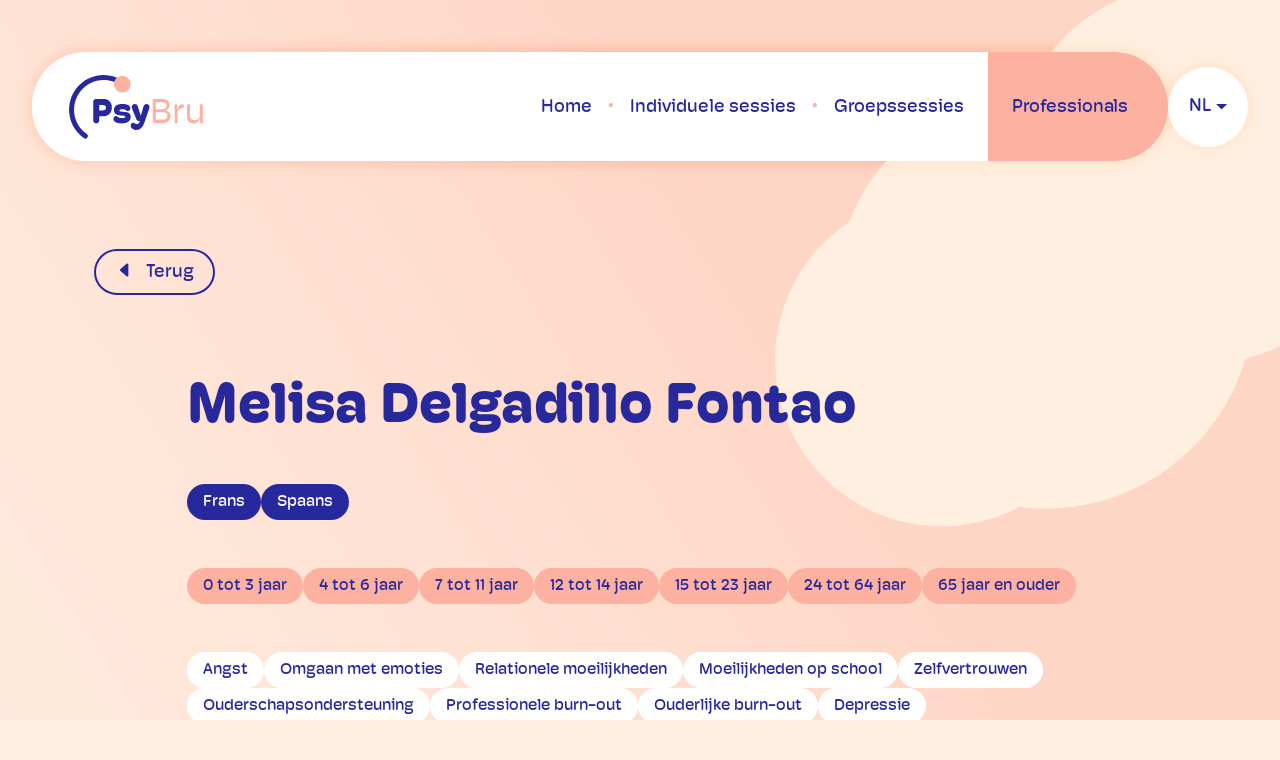

--- FILE ---
content_type: text/html; charset=UTF-8
request_url: https://psybru.be/nl/psychologue/melisa-delgadillo-fontao
body_size: 4788
content:
<!DOCTYPE html>
<html lang="nl">

<head>
    <meta charset="utf-8" />
    <meta name="viewport" content="width=device-width, initial-scale=1" />
    <title>Melisa Delgadillo Fontao – PsyBru</title>
    <meta name="description" content="Je suis Licenciée en Psychologie de l’Université de Grenade (Espagne), avec un master en Psychologie de la Santé. J’ai ensuite complété ma formation en Psychothérapie…" />
    <meta name="keywords" content="" />

    <meta property="og:site_name" content="PsyBru" />
    <meta property="og:title" content="Melisa Delgadillo Fontao" />
    <meta property="og:description" content="Je suis Licenciée en Psychologie de l’Université de Grenade (Espagne), avec un master en Psychologie de la Santé. J’ai ensuite complété ma formation en Psychothérapie…" />
    <meta property="og:type" content="website" />
    <meta property="og:url" content="https://psybru.be/nl/psychologue/melisa-delgadillo-fontao" />
    <meta property="og:image" content="" />

    <meta name="viewport" content="width=device-width, initial-scale=1.0" />
    <meta name="twitter:card" content="summary_large_image" />

    <link rel="canonical" href="https://psybru.be/nl/psychologue/melisa-delgadillo-fontao">

    <link rel="apple-touch-icon" sizes="180x180" href="/apple-touch-icon.png" />
    <link rel="icon" type="image/png" sizes="32x32" href="/favicon-32x32.png" />
    <link rel="icon" type="image/png" sizes="16x16" href="/favicon-16x16.png" />
    <link rel="manifest" href="/site.webmanifest" />
    <link rel="mask-icon" href="/safari-pinned-tab.svg" color="#28289d" />
    <meta name="msapplication-TileColor" content="#28289d" />
    <meta name="theme-color" content="#28289d" />

    <link rel="preload" href="https://use.typekit.net/gbt7wtb.css" as="style" onload="this.onload=null;this.rel='stylesheet'" />
    <noscript>
        <link rel="stylesheet" href="https://use.typekit.net/gbt7wtb.css" />
    </noscript>

    <link rel="preload" as="style" href="https://psybru.be/build/assets/public-bttsQ03b.css" /><link rel="stylesheet" href="https://psybru.be/build/assets/public-bttsQ03b.css" />
    <link rel="alternate" type="application/atom+xml" href="https://psybru.be/nl/nieuws/news-feed.xml" title="Nieuwsfeeds – PsyBru" />

    
    <script src="/js/email-obfuscator.min.js"></script>
    <noscript>
        <style>
            .js-only {
                display: none;
            }
        </style>
    </noscript>

            <script src="https://cdn.usefathom.com/script.js" data-site="GJVWDOFG" defer></script>
    </head>

<body class="body-nl default-background " id="top">
            <div class="skip-to-content">
            <a href="#main" class="skip-to-content-link">Naar inhoud</a>
        </div>
    
    
    
    <div class="site-container">
                    <header class="header" id="header">
                <div class="header-container">
                                    <div class="header-title"><a class="header-title-link" href="https://psybru.be/nl">
    <img class="header-title-logo d-none d-lg-block" src="https://psybru.be/build/assets/psybru-DQN2alvC.svg" alt="PsyBru" width="144" height="72" />
    <img class="header-title-logo d-lg-none" src="https://psybru.be/build/assets/psybru-white-GVgPogEU.svg" alt="PsyBru" width="144" height="72" />
</a>
</div>
                                <div class="header-navigation" id="navigation">
                                            <button class="navigation-mover navigation-mover-left" disabled>
                            <img src="https://psybru.be/build/assets/triangle-left-D0vQ0dgd.svg" width="6" height="10" alt="Scroll naar links" />
                        </button>
                        <nav class="primary-nav" id="primary-nav">
                            <ul class="primary-nav-list " role="menu">
                            <li class="primary-nav-item primary-nav-item-1 " id="menuitem_1" role="menuitem">
    <a class="primary-nav-link " href="https://psybru.be/nl"  >
                <span class="primary-nav-label">Home</span>
    </a>
    </li>
                            <li class="primary-nav-item primary-nav-item-14 " id="menuitem_14" role="menuitem">
    <a class="primary-nav-link " href="https://psybru.be/nl/individuele-sessies"  >
                <span class="primary-nav-label">Individuele sessies</span>
    </a>
    </li>
                            <li class="primary-nav-item primary-nav-item-15 " id="menuitem_15" role="menuitem">
    <a class="primary-nav-link " href="https://psybru.be/nl/groepssessies"  >
                <span class="primary-nav-label">Groepssessies</span>
    </a>
    </li>
                            <li class="primary-nav-item primary-nav-item-13 " id="menuitem_13" role="menuitem">
    <a class="primary-nav-link " href="https://psybru.be/nl/professionals"  >
                <span class="primary-nav-label">Professionals</span>
    </a>
    </li>
                    </ul>
                            </nav>
                        <button class="navigation-mover navigation-mover-right" disabled>
                            <img src="https://psybru.be/build/assets/triangle-right-ZLNQOfcM.svg" width="6" height="10" alt="Scroll naar rechts" />
                        </button>
                                    </div>
            </div>
                            <nav class="lang-switcher dropdown">
        <button class="lang-switcher-btn dropdown-toggle" type="button" data-bs-toggle="dropdown" aria-expanded="false" id="dropdownLangSwitcher">
            nl
        </button>
        <ul class="lang-switcher-list dropdown-menu" aria-labelledby="dropdownLangSwitcher">
                                                <li class="lang-switcher-item">
                                                                                    <a class="lang-switcher-item-link dropdown-item" href="https://psybru.be/fr/psychologue/melisa-delgadillo-fontao">
                                    fr
                                </a>
                                                                        </li>
                                                                </ul>
    </nav>
                    </header>
    
    
    <main class="main" id="main">
            <article class="psychologist">
        <div class="psychologist-body">
            <div class="psychologist-body-container">
                <a class="btn-psybru-back" href="https://psybru.be/nl" onclick="if (document.referrer.indexOf(window.location.host) !== -1) { history.go(-1); return false; } else { window.location.href = 'https://psybru.be/nl'; }">
                    Terug                </a>
                <div class="psychologist-body-row">
                    <div class="psychologist-body-content">
                        <h1 class="psychologist-name">Melisa Delgadillo Fontao</h1>

                                                    <div class="psychologist-terms psychologist-langs">
                                <ul>
                                                                            <li>Frans</li>
                                                                            <li>Spaans</li>
                                                                    </ul>
                            </div>
                        
                                                    <div class="psychologist-terms psychologist-ages">
                                <ul>
                                                                            <li>0 tot 3 jaar</li>
                                                                            <li>4 tot 6 jaar</li>
                                                                            <li>7 tot 11 jaar</li>
                                                                            <li>12 tot 14 jaar</li>
                                                                            <li>15 tot 23 jaar</li>
                                                                            <li>24 tot 64 jaar</li>
                                                                            <li>65 jaar en ouder</li>
                                                                    </ul>
                            </div>
                        
                                                    <div class="psychologist-terms psychologist-specialities">
                                <ul>
                                                                            <li>Angst</li>
                                                                            <li>Omgaan met emoties</li>
                                                                            <li>Relationele moeilijkheden</li>
                                                                            <li>Moeilijkheden op school</li>
                                                                            <li>Zelfvertrouwen</li>
                                                                            <li>Ouderschapsondersteuning</li>
                                                                            <li>Professionele burn-out</li>
                                                                            <li>Ouderlijke burn-out</li>
                                                                            <li>Depressie</li>
                                                                            <li>Stemmingsstoornissen</li>
                                                                            <li>ADHD</li>
                                                                            <li>Autisme</li>
                                                                            <li>Aanpassingsstoornissen bij kinderen en jongeren</li>
                                                                    </ul>
                            </div>
                        
                                                    <div class="psychologist-description">
                                <h2>Presentatie</h2>
                                <div class="psychologist-text"><p>Je suis Licenciée en Psychologie de l’Université de Grenade (Espagne), avec un master en Psychologie de la Santé. J’ai ensuite complété ma formation en Psychothérapie cognitivo-comportementale (TCC) à l’Université Libre de Bruxelles.</p>
<p>Mon parcours professionnel a débuté en Espagne, où j’ai travaillé auprès de jeunes enfants présentant des troubles du neurodéveloppement. En Belgique depuis 2014, j’ai exercé plusieurs années dans le secteur hospitalier et en centre de réadaptation ambulatoire pour enfants avec des Troubles du Spectre Autistique. Ces expériences m’ont permis de développer une approche humaine, attentive et adaptée à chaque situation.</p>
<p>Aujourd’hui, je continue de me former régulièrement pour offrir un accompagnement adapté et bienveillant. Je propose des suivis psychologiques pour les enfants, les adolescents et les adultes, en tenant compte de la singularité de chaque personne et de son parcours.</p>
<p>Je travaille en français et en espagnol. Les demandes se font exclusivement par mail.</p>
<hr />
<p>Soy Licenciada en Psicología por la Universidad de Granada (España), con un máster en Psicología de la Salud. Posteriormente, completé mi formación en Psicoterapia Cognitivo-Conductual (TCC) en la Universidad Libre de Bruselas.</p>
<p>Mi trayectoria profesional comenzó en España, donde trabajé en Atención Temprana con niños que presentaban trastornos del neurodesarrollo. Resido en Bélgica desde 2014, donde he trabajado durante varios años en el ámbito hospitalario y en un centro ambulatorio de rehabilitación para niños con Trastornos del Espectro Autista. Estas experiencias me han permitido desarrollar un enfoque humano, atento y adaptado a cada situación.</p>
<p>Actualmente, continúo formándome de manera regular para ofrecer un acompañamiento psicológico cuidadoso y adaptado a las necesidades de cada persona. Atiendo a niños, adolescentes y adultos, teniendo siempre en cuenta la singularidad de cada historia y recorrido vital.</p>
<p>Trabajo en francés y en español. Las solicitudes de cita se realizan exclusivamente por correo electrónico.</p>
</div>
                            </div>
                        
                        
                        <div class="psychologist-info">
                                                            <h2>Praktische informatie</h2>
                                                                                                                    <div class="psychologist-contact">
                                                                                                                <script type="text/javascript">Rot13.write('<n pynff="cflpubybtvfg-pbagnpg-rznvy" uers="znvygb:zryvfnqrytnqvyybsbagnb@tznvy.pbz">zryvfnqrytnqvyybsbagnb@tznvy.pbz</n>');</script><noscript><span style="unicode-bidi:bidi-override;direction:rtl;">moc.liamg@oatnofollidagledasilem</span></noscript>
                                                                                                                                            </div>
                                                    </div>
                                                    <div class="psychologist-place-list">
                                                                    <div class="psychologist-place-list-item">
                                        <div class="psychologist-place-list-item-content">
                                            <h2 class="psychologist-place-list-item-name">
                                                Cabinet privé
                                            </h2>
                                                                                            <p class="psychologist-place-list-item-availability psychologist-place-list-item-availability-2">
                                                    Afspraak niet mogelijk deze maand                                                </p>
                                                                                        <div class="psychologist-place-list-item-infos">
                                                                                                    <div class="psychologist-place-list-item-address">
                                                        Avenue de Broqueville 6 <br>1150 Sint-Pieters-Woluwe
                                                    </div>
                                                
                                                
                                                
                                            </div>
                                        </div>
                                    </div>
                                                            </div>
                        
                                                                    </div>

                </div>
            </div>
        </div>
        
            </article>
    <script>
        (function() {
            const itemList = document.getElementById('psychologist-group-session-list');
            const gap = parseFloat(window.getComputedStyle(itemList).columnGap);
            const buttonPrev = document.getElementById('psychologist-group-session-button-prev');
            const buttonNext = document.getElementById('psychologist-group-session-button-next');
            let itemWidth = getItemWidth();

            function getItemWidth() {
                return document.querySelector('.group-list-item').offsetWidth;
            }

            function onResize() {
                itemWidth = getItemWidth();
                if (itemList.scrollWidth > itemList.clientWidth) {
                    buttonPrev.classList.remove('invisible');
                    buttonNext.classList.remove('invisible');
                } else {
                    buttonPrev.classList.add('invisible');
                    buttonNext.classList.add('invisible');
                }
                checkScroll();
            }

            function checkScroll() {
                const scrollLeft = itemList.scrollLeft;
                const scrollWidth = itemList.scrollWidth;
                const offsetWidth = itemList.offsetWidth;
                const contentWidth = scrollWidth - offsetWidth;
                if (scrollLeft === 0) {
                    buttonPrev.classList.add('disabled');
                } else {
                    buttonPrev.classList.remove('disabled');
                }
                if (contentWidth <= scrollLeft) {
                    buttonNext.classList.add('disabled');
                } else {
                    buttonNext.classList.remove('disabled');
                }
            }

            function scrollPrev() {
                itemList.scrollBy({
                    left: -itemWidth - gap,
                    behavior: 'smooth'
                });
            }

            function scrollNext() {
                itemList.scrollBy({
                    left: itemWidth + gap,
                    behavior: 'smooth'
                });
            }

            onResize();
            checkScroll();

            itemList.addEventListener('scroll', checkScroll);
            window.addEventListener('resize', onResize);
            buttonPrev.addEventListener('click', scrollPrev);
            buttonNext.addEventListener('click', scrollNext);
        })();
    </script>
    </main>

            <footer class="footer">
            <div class="footer-main">
                <div class="footer-container">
                    <div class="footer-row">
                        <nav class="footer-nav">
                            <h2 class="footer-nav-title">Hoe het werkt</h2>
                            <ul class="footer-how-it-works-nav-list " role="menu">
                            <li class="footer-how-it-works-nav-item footer-how-it-works-nav-item-23 " id="menuitem_23" role="menuitem">
    <a class="footer-how-it-works-nav-link " href="https://psybru.be/nl"  >
                <span class="footer-how-it-works-nav-label">Vind een psycholoog</span>
    </a>
    </li>
                            <li class="footer-how-it-works-nav-item footer-how-it-works-nav-item-24 " id="menuitem_24" role="menuitem">
    <a class="footer-how-it-works-nav-link " href="https://psybru.be/nl/individuele-sessies"  >
                <span class="footer-how-it-works-nav-label">Individuele sessies</span>
    </a>
    </li>
                            <li class="footer-how-it-works-nav-item footer-how-it-works-nav-item-25 " id="menuitem_25" role="menuitem">
    <a class="footer-how-it-works-nav-link " href="https://psybru.be/nl/groepssessies"  >
                <span class="footer-how-it-works-nav-label">Groepssessies</span>
    </a>
    </li>
                    </ul>
                            </nav>
                        <nav class="footer-nav">
                            <h2 class="footer-nav-title">Middelen</h2>
                            <ul class="footer-resources-nav-list " role="menu">
                            <li class="footer-resources-nav-item footer-resources-nav-item-26 " id="menuitem_26" role="menuitem">
    <a class="footer-resources-nav-link " href="https://psybru.be/nl/uw-rechten"  >
                <span class="footer-resources-nav-label">Uw rechten</span>
    </a>
    </li>
                            <li class="footer-resources-nav-item footer-resources-nav-item-28 " id="menuitem_28" role="menuitem">
    <a class="footer-resources-nav-link " href="https://psybru.be/nl/nuttige-links"  >
                <span class="footer-resources-nav-label">Nuttige links</span>
    </a>
    </li>
                    </ul>
                            </nav>
                                                    <div class="partner-list">
                                <h2 class="partner-list-title visually-hidden">Partners</h2>
                                <ul class="partner-list-list">
            <li class="partner-list-item">
    <a class="partner-list-item-link" href="http://www.bru-stars.be/nl/" title="Bru-Stars" target="_blank" rel="noopener noreferrer">
                    <img class="partner-list-item-image" src="https://psybru.be/storage/files/bru-stars-_x152.png?token=14455343b2155ce5228a870e30a2b46c" width="4703" height="2575" alt="Bru-Stars" loading="lazy" />
            </a>
</li>
            <li class="partner-list-item">
    <a class="partner-list-item-link" href="http://www.107bru.be/nl-be" title="Brumenta" target="_blank" rel="noopener noreferrer">
                    <img class="partner-list-item-image" src="https://psybru.be/storage/files/brumenta-_x152.png?token=0f7a0fffa2866198240a3f5497a63084" width="163" height="160" alt="Brumenta" loading="lazy" />
            </a>
</li>
            <li class="partner-list-item">
    <a class="partner-list-item-link" href="https://www.psy107.be/index.php/nl" title="Psy107" target="_blank" rel="noopener noreferrer">
                    <img class="partner-list-item-image" src="https://psybru.be/storage/files/psy107-_x152.png?token=1e2f6cfcaf94ffce63a698c726506192" width="165" height="160" alt="Psy107" loading="lazy" />
            </a>
</li>
            <li class="partner-list-item">
    <a class="partner-list-item-link" href="https://www.psy0-18.be/index.php/nl" title="Nieuw geestelijk gezondheidsbeleid voor kinderen en jongeren" target="_blank" rel="noopener noreferrer">
                    <img class="partner-list-item-image" src="https://psybru.be/storage/files/psy0-18-_x152.png?token=0758091b884a165664a01d464fa312a3" width="175" height="160" alt="Nieuw geestelijk gezondheidsbeleid voor kinderen en jongeren" loading="lazy" />
            </a>
</li>
            <li class="partner-list-item">
    <a class="partner-list-item-link" href="https://www.health.belgium.be/nl" title="FOD Volksgezondheid" target="_blank" rel="noopener noreferrer">
                    <img class="partner-list-item-image" src="https://psybru.be/storage/files/spf-nl-_x152.png?token=3fe35cac1ea4b6349400a9dff95c2c8a" width="382" height="160" alt="FOD Volksgezondheid" loading="lazy" />
            </a>
</li>
            <li class="partner-list-item">
    <a class="partner-list-item-link" href="https://www.riziv.fgov.be/nl/themas/kost-terugbetaling/door-ziekenfonds/geestelijke-gezondheidszorg/Paginas/eerstelijns-gespecialiseerde-psychologische-zorg-netwerk-geestelijke-gezondheidszorg.aspx" title="RIZIV" target="_blank" rel="noopener noreferrer">
                    <img class="partner-list-item-image" src="https://psybru.be/storage/files/inami-riziv-_x152.png?token=40a569ed2cfa0680e28e0196d4948440" width="265" height="160" alt="RIZIV" loading="lazy" />
            </a>
</li>
    </ul>
                            </div>
                                            </div>
                </div>
            </div>
            <div class="footer-copyright">
                <div class="footer-copyright-container">
                    <p>© PsyBru 2026</p>
                    <p>
                        Made by
                        <a href="https://tiltfactory.be" target="_blank" rel="noopener noreferrer">Tilt Factory</a>
                        &
                        <a href="https://typi.be" target="_blank" rel="noopener noreferrer">Typi Design</a>
                    </p>
                </div>
            </div>
        </footer>
    
    <a href="#top" class="anchor-top disabled" id="anchor-top">
        <img src="https://psybru.be/build/assets/arrow-up-C1a5tg7L.svg" alt="Back to top" width="24" height="24" />
    </a>
</div>


<link rel="modulepreload" as="script" href="https://psybru.be/build/assets/public-UyWctwfB.js" /><link rel="modulepreload" as="script" href="https://psybru.be/build/assets/offcanvas-D7JzAOjB.js" /><script type="module" src="https://psybru.be/build/assets/public-UyWctwfB.js"></script>

</body>

</html>


--- FILE ---
content_type: text/css;charset=utf-8
request_url: https://use.typekit.net/gbt7wtb.css
body_size: 686
content:
/*
 * The Typekit service used to deliver this font or fonts for use on websites
 * is provided by Adobe and is subject to these Terms of Use
 * http://www.adobe.com/products/eulas/tou_typekit. For font license
 * information, see the list below.
 *
 * hoss-round:
 *   - http://typekit.com/eulas/00000000000000007735e9fd
 *   - http://typekit.com/eulas/00000000000000007735e9ff
 *   - http://typekit.com/eulas/00000000000000007735ea00
 *   - http://typekit.com/eulas/00000000000000007735ea03
 *   - http://typekit.com/eulas/00000000000000007735ea07
 *   - http://typekit.com/eulas/00000000000000007735ea01
 *   - http://typekit.com/eulas/00000000000000007735ea04
 *   - http://typekit.com/eulas/00000000000000007735ea09
 *
 * © 2009-2026 Adobe Systems Incorporated. All Rights Reserved.
 */
/*{"last_published":"2023-04-26 09:37:13 UTC"}*/

@import url("https://p.typekit.net/p.css?s=1&k=gbt7wtb&ht=tk&f=47388.47389.47390.47393.47394.47395.47396.47398&a=357396&app=typekit&e=css");

@font-face {
font-family:"hoss-round";
src:url("https://use.typekit.net/af/6b28aa/00000000000000007735e9fd/30/l?primer=5ac0650e184fe58724b9428b7c292892e14d2558d1068038705b6e6cbd46ca4f&fvd=n5&v=3") format("woff2"),url("https://use.typekit.net/af/6b28aa/00000000000000007735e9fd/30/d?primer=5ac0650e184fe58724b9428b7c292892e14d2558d1068038705b6e6cbd46ca4f&fvd=n5&v=3") format("woff"),url("https://use.typekit.net/af/6b28aa/00000000000000007735e9fd/30/a?primer=5ac0650e184fe58724b9428b7c292892e14d2558d1068038705b6e6cbd46ca4f&fvd=n5&v=3") format("opentype");
font-display:fallback;font-style:normal;font-weight:500;font-stretch:normal;
}

@font-face {
font-family:"hoss-round";
src:url("https://use.typekit.net/af/20cfd4/00000000000000007735e9ff/30/l?primer=5ac0650e184fe58724b9428b7c292892e14d2558d1068038705b6e6cbd46ca4f&fvd=n4&v=3") format("woff2"),url("https://use.typekit.net/af/20cfd4/00000000000000007735e9ff/30/d?primer=5ac0650e184fe58724b9428b7c292892e14d2558d1068038705b6e6cbd46ca4f&fvd=n4&v=3") format("woff"),url("https://use.typekit.net/af/20cfd4/00000000000000007735e9ff/30/a?primer=5ac0650e184fe58724b9428b7c292892e14d2558d1068038705b6e6cbd46ca4f&fvd=n4&v=3") format("opentype");
font-display:fallback;font-style:normal;font-weight:400;font-stretch:normal;
}

@font-face {
font-family:"hoss-round";
src:url("https://use.typekit.net/af/941830/00000000000000007735ea00/30/l?primer=5ac0650e184fe58724b9428b7c292892e14d2558d1068038705b6e6cbd46ca4f&fvd=n7&v=3") format("woff2"),url("https://use.typekit.net/af/941830/00000000000000007735ea00/30/d?primer=5ac0650e184fe58724b9428b7c292892e14d2558d1068038705b6e6cbd46ca4f&fvd=n7&v=3") format("woff"),url("https://use.typekit.net/af/941830/00000000000000007735ea00/30/a?primer=5ac0650e184fe58724b9428b7c292892e14d2558d1068038705b6e6cbd46ca4f&fvd=n7&v=3") format("opentype");
font-display:fallback;font-style:normal;font-weight:700;font-stretch:normal;
}

@font-face {
font-family:"hoss-round";
src:url("https://use.typekit.net/af/a4d7ff/00000000000000007735ea03/30/l?primer=5ac0650e184fe58724b9428b7c292892e14d2558d1068038705b6e6cbd46ca4f&fvd=i5&v=3") format("woff2"),url("https://use.typekit.net/af/a4d7ff/00000000000000007735ea03/30/d?primer=5ac0650e184fe58724b9428b7c292892e14d2558d1068038705b6e6cbd46ca4f&fvd=i5&v=3") format("woff"),url("https://use.typekit.net/af/a4d7ff/00000000000000007735ea03/30/a?primer=5ac0650e184fe58724b9428b7c292892e14d2558d1068038705b6e6cbd46ca4f&fvd=i5&v=3") format("opentype");
font-display:fallback;font-style:italic;font-weight:500;font-stretch:normal;
}

@font-face {
font-family:"hoss-round";
src:url("https://use.typekit.net/af/117249/00000000000000007735ea07/30/l?primer=5ac0650e184fe58724b9428b7c292892e14d2558d1068038705b6e6cbd46ca4f&fvd=i6&v=3") format("woff2"),url("https://use.typekit.net/af/117249/00000000000000007735ea07/30/d?primer=5ac0650e184fe58724b9428b7c292892e14d2558d1068038705b6e6cbd46ca4f&fvd=i6&v=3") format("woff"),url("https://use.typekit.net/af/117249/00000000000000007735ea07/30/a?primer=5ac0650e184fe58724b9428b7c292892e14d2558d1068038705b6e6cbd46ca4f&fvd=i6&v=3") format("opentype");
font-display:fallback;font-style:italic;font-weight:600;font-stretch:normal;
}

@font-face {
font-family:"hoss-round";
src:url("https://use.typekit.net/af/869dc0/00000000000000007735ea01/30/l?primer=5ac0650e184fe58724b9428b7c292892e14d2558d1068038705b6e6cbd46ca4f&fvd=i4&v=3") format("woff2"),url("https://use.typekit.net/af/869dc0/00000000000000007735ea01/30/d?primer=5ac0650e184fe58724b9428b7c292892e14d2558d1068038705b6e6cbd46ca4f&fvd=i4&v=3") format("woff"),url("https://use.typekit.net/af/869dc0/00000000000000007735ea01/30/a?primer=5ac0650e184fe58724b9428b7c292892e14d2558d1068038705b6e6cbd46ca4f&fvd=i4&v=3") format("opentype");
font-display:fallback;font-style:italic;font-weight:400;font-stretch:normal;
}

@font-face {
font-family:"hoss-round";
src:url("https://use.typekit.net/af/fb0f07/00000000000000007735ea04/30/l?primer=5ac0650e184fe58724b9428b7c292892e14d2558d1068038705b6e6cbd46ca4f&fvd=i7&v=3") format("woff2"),url("https://use.typekit.net/af/fb0f07/00000000000000007735ea04/30/d?primer=5ac0650e184fe58724b9428b7c292892e14d2558d1068038705b6e6cbd46ca4f&fvd=i7&v=3") format("woff"),url("https://use.typekit.net/af/fb0f07/00000000000000007735ea04/30/a?primer=5ac0650e184fe58724b9428b7c292892e14d2558d1068038705b6e6cbd46ca4f&fvd=i7&v=3") format("opentype");
font-display:fallback;font-style:italic;font-weight:700;font-stretch:normal;
}

@font-face {
font-family:"hoss-round";
src:url("https://use.typekit.net/af/da2e12/00000000000000007735ea09/30/l?primer=5ac0650e184fe58724b9428b7c292892e14d2558d1068038705b6e6cbd46ca4f&fvd=n6&v=3") format("woff2"),url("https://use.typekit.net/af/da2e12/00000000000000007735ea09/30/d?primer=5ac0650e184fe58724b9428b7c292892e14d2558d1068038705b6e6cbd46ca4f&fvd=n6&v=3") format("woff"),url("https://use.typekit.net/af/da2e12/00000000000000007735ea09/30/a?primer=5ac0650e184fe58724b9428b7c292892e14d2558d1068038705b6e6cbd46ca4f&fvd=n6&v=3") format("opentype");
font-display:fallback;font-style:normal;font-weight:600;font-stretch:normal;
}

.tk-hoss-round { font-family: "hoss-round",sans-serif; }


--- FILE ---
content_type: text/css
request_url: https://psybru.be/build/assets/public-bttsQ03b.css
body_size: 53306
content:
@charset "UTF-8";/*!
 * Bootstrap  v5.3.6 (https://getbootstrap.com/)
 * Copyright 2011-2025 The Bootstrap Authors
 * Licensed under MIT (https://github.com/twbs/bootstrap/blob/main/LICENSE)
 *//*! PhotoSwipe main CSS by Dmytro Semenov | photoswipe.com */.pswp{--pswp-bg: #000;--pswp-placeholder-bg: #222;--pswp-root-z-index: 100000;--pswp-preloader-color: rgba(79, 79, 79, .4);--pswp-preloader-color-secondary: rgba(255, 255, 255, .9);--pswp-icon-color: #fff;--pswp-icon-color-secondary: #4f4f4f;--pswp-icon-stroke-color: #4f4f4f;--pswp-icon-stroke-width: 2px;--pswp-error-text-color: var(--pswp-icon-color)}.pswp{position:fixed;top:0;left:0;width:100%;height:100%;z-index:var(--pswp-root-z-index);display:none;touch-action:none;outline:0;opacity:.003;contain:layout style size;-webkit-tap-highlight-color:rgba(0,0,0,0)}.pswp:focus{outline:0}.pswp *{box-sizing:border-box}.pswp img{max-width:none}.pswp--open{display:block}.pswp,.pswp__bg{transform:translateZ(0);will-change:opacity}.pswp__bg{opacity:.005;background:var(--pswp-bg)}.pswp,.pswp__scroll-wrap{overflow:hidden}.pswp__scroll-wrap,.pswp__bg,.pswp__container,.pswp__item,.pswp__content,.pswp__img,.pswp__zoom-wrap{position:absolute;top:0;left:0;width:100%;height:100%}.pswp__img,.pswp__zoom-wrap{width:auto;height:auto}.pswp--click-to-zoom.pswp--zoom-allowed .pswp__img{cursor:-webkit-zoom-in;cursor:-moz-zoom-in;cursor:zoom-in}.pswp--click-to-zoom.pswp--zoomed-in .pswp__img{cursor:move;cursor:-webkit-grab;cursor:-moz-grab;cursor:grab}.pswp--click-to-zoom.pswp--zoomed-in .pswp__img:active{cursor:-webkit-grabbing;cursor:-moz-grabbing;cursor:grabbing}.pswp--no-mouse-drag.pswp--zoomed-in .pswp__img,.pswp--no-mouse-drag.pswp--zoomed-in .pswp__img:active,.pswp__img{cursor:-webkit-zoom-out;cursor:-moz-zoom-out;cursor:zoom-out}.pswp__container,.pswp__img,.pswp__button,.pswp__counter{-webkit-user-select:none;-moz-user-select:none;-ms-user-select:none;user-select:none}.pswp__item{z-index:1;overflow:hidden}.pswp__hidden{display:none!important}.pswp__content{pointer-events:none}.pswp__content>*{pointer-events:auto}.pswp__error-msg-container{display:grid}.pswp__error-msg{margin:auto;font-size:1em;line-height:1;color:var(--pswp-error-text-color)}.pswp .pswp__hide-on-close{opacity:.005;will-change:opacity;transition:opacity var(--pswp-transition-duration) cubic-bezier(.4,0,.22,1);z-index:10;pointer-events:none}.pswp--ui-visible .pswp__hide-on-close{opacity:1;pointer-events:auto}.pswp__button{position:relative;display:block;width:50px;height:60px;padding:0;margin:0;overflow:hidden;cursor:pointer;background:none;border:0;box-shadow:none;opacity:.85;-webkit-appearance:none;-webkit-touch-callout:none}.pswp__button:hover,.pswp__button:active,.pswp__button:focus{transition:none;padding:0;background:none;border:0;box-shadow:none;opacity:1}.pswp__button:disabled{opacity:.3;cursor:auto}.pswp__icn{fill:var(--pswp-icon-color);color:var(--pswp-icon-color-secondary)}.pswp__icn{position:absolute;top:14px;left:9px;width:32px;height:32px;overflow:hidden;pointer-events:none}.pswp__icn-shadow{stroke:var(--pswp-icon-stroke-color);stroke-width:var(--pswp-icon-stroke-width);fill:none}.pswp__icn:focus{outline:0}div.pswp__img--placeholder,.pswp__img--with-bg{background:var(--pswp-placeholder-bg)}.pswp__top-bar{position:absolute;left:0;top:0;width:100%;height:60px;display:flex;flex-direction:row;justify-content:flex-end;z-index:10;pointer-events:none!important}.pswp__top-bar>*{pointer-events:auto;will-change:opacity}.pswp__button--close{margin-right:6px}.pswp__button--arrow{position:absolute;width:75px;height:100px;top:50%;margin-top:-50px}.pswp__button--arrow:disabled{display:none;cursor:default}.pswp__button--arrow .pswp__icn{top:50%;margin-top:-30px;width:60px;height:60px;background:none;border-radius:0}.pswp--one-slide .pswp__button--arrow{display:none}.pswp--touch .pswp__button--arrow{visibility:hidden}.pswp--has_mouse .pswp__button--arrow{visibility:visible}.pswp__button--arrow--prev{right:auto;left:0}.pswp__button--arrow--next{right:0}.pswp__button--arrow--next .pswp__icn{left:auto;right:14px;transform:scaleX(-1)}.pswp__button--zoom{display:none}.pswp--zoom-allowed .pswp__button--zoom{display:block}.pswp--zoomed-in .pswp__zoom-icn-bar-v{display:none}.pswp__preloader{position:relative;overflow:hidden;width:50px;height:60px;margin-right:auto}.pswp__preloader .pswp__icn{opacity:0;transition:opacity .2s linear;animation:pswp-clockwise .6s linear infinite}.pswp__preloader--active .pswp__icn{opacity:.85}@keyframes pswp-clockwise{0%{transform:rotate(0)}to{transform:rotate(360deg)}}.pswp__counter{height:30px;margin-top:15px;margin-inline-start:20px;font-size:14px;line-height:30px;color:var(--pswp-icon-color);text-shadow:1px 1px 3px var(--pswp-icon-color-secondary);opacity:.85}.pswp--one-slide .pswp__counter{display:none}:root,[data-bs-theme=light]{--bs-blue: #28289d;--bs-indigo: #6610f2;--bs-purple: #6f42c1;--bs-pink: #fdb1a0;--bs-red: #dc3545;--bs-orange: #fd7e14;--bs-yellow: #ffc107;--bs-green: #198754;--bs-teal: #20c997;--bs-cyan: #0dcaf0;--bs-black: #000;--bs-white: #fff;--bs-gray: #5f7b85;--bs-gray-dark: #343a40;--bs-gray-100: #f8f9fa;--bs-gray-200: #e9ecef;--bs-gray-300: #dee2e6;--bs-gray-400: #ced4da;--bs-gray-500: #adb5bd;--bs-gray-600: #5f7b85;--bs-gray-700: #495057;--bs-gray-800: #343a40;--bs-gray-900: #212529;--bs-primary: #28289d;--bs-secondary: #fdb1a0;--bs-success: #198754;--bs-info: #0dcaf0;--bs-warning: #ffc107;--bs-danger: #dc3545;--bs-light: #ffefe0;--bs-dark: #212529;--bs-primary-rgb: 40, 40, 157;--bs-secondary-rgb: 253, 177, 160;--bs-success-rgb: 25, 135, 84;--bs-info-rgb: 13, 202, 240;--bs-warning-rgb: 255, 193, 7;--bs-danger-rgb: 220, 53, 69;--bs-light-rgb: 255, 239, 224;--bs-dark-rgb: 33, 37, 41;--bs-primary-text-emphasis: #10103f;--bs-secondary-text-emphasis: #654740;--bs-success-text-emphasis: #0a3622;--bs-info-text-emphasis: #055160;--bs-warning-text-emphasis: #664d03;--bs-danger-text-emphasis: #58151c;--bs-light-text-emphasis: #495057;--bs-dark-text-emphasis: #495057;--bs-primary-bg-subtle: #d4d4eb;--bs-secondary-bg-subtle: #ffefec;--bs-success-bg-subtle: #d1e7dd;--bs-info-bg-subtle: #cff4fc;--bs-warning-bg-subtle: #fff3cd;--bs-danger-bg-subtle: #f8d7da;--bs-light-bg-subtle: #fcfcfd;--bs-dark-bg-subtle: #ced4da;--bs-primary-border-subtle: #a9a9d8;--bs-secondary-border-subtle: #fee0d9;--bs-success-border-subtle: #a3cfbb;--bs-info-border-subtle: #9eeaf9;--bs-warning-border-subtle: #ffe69c;--bs-danger-border-subtle: #f1aeb5;--bs-light-border-subtle: #e9ecef;--bs-dark-border-subtle: #adb5bd;--bs-white-rgb: 255, 255, 255;--bs-black-rgb: 0, 0, 0;--bs-font-sans-serif: hoss-round, system-ui, -apple-system, "Segoe UI", Roboto, "Helvetica Neue", Arial, "Noto Sans", "Liberation Sans", sans-serif, "Apple Color Emoji", "Segoe UI Emoji", "Segoe UI Symbol", "Noto Color Emoji";--bs-font-monospace: SFMono-Regular, Menlo, Monaco, Consolas, "Liberation Mono", "Courier New", monospace;--bs-gradient: linear-gradient(180deg, rgba(255, 255, 255, .15), rgba(255, 255, 255, 0));--bs-body-font-family: var(--bs-font-sans-serif);--bs-body-font-size: 1.25rem;--bs-body-font-weight: 500;--bs-body-line-height: 1.75;--bs-body-color: #28289d;--bs-body-color-rgb: 40, 40, 157;--bs-body-bg: #fff;--bs-body-bg-rgb: 255, 255, 255;--bs-emphasis-color: #000;--bs-emphasis-color-rgb: 0, 0, 0;--bs-secondary-color: rgba(40, 40, 157, .75);--bs-secondary-color-rgb: 40, 40, 157;--bs-secondary-bg: #e9ecef;--bs-secondary-bg-rgb: 233, 236, 239;--bs-tertiary-color: rgba(40, 40, 157, .5);--bs-tertiary-color-rgb: 40, 40, 157;--bs-tertiary-bg: #f8f9fa;--bs-tertiary-bg-rgb: 248, 249, 250;--bs-heading-color: inherit;--bs-link-color: #28289d;--bs-link-color-rgb: 40, 40, 157;--bs-link-decoration: underline;--bs-link-hover-color: #20207e;--bs-link-hover-color-rgb: 32, 32, 126;--bs-code-color: #fdb1a0;--bs-highlight-color: #28289d;--bs-highlight-bg: #fff3cd;--bs-border-width: 1.5px;--bs-border-style: solid;--bs-border-color: #dee2e6;--bs-border-color-translucent: rgba(0, 0, 0, .175);--bs-border-radius: 1.25rem;--bs-border-radius-sm: .5rem;--bs-border-radius-lg: 2rem;--bs-border-radius-xl: 1rem;--bs-border-radius-xxl: 2rem;--bs-border-radius-2xl: var(--bs-border-radius-xxl);--bs-border-radius-pill: 50rem;--bs-box-shadow: 0 .5rem 1rem rgba(0, 0, 0, .15);--bs-box-shadow-sm: 0 .125rem .25rem rgba(0, 0, 0, .075);--bs-box-shadow-lg: 0 1rem 3rem rgba(0, 0, 0, .175);--bs-box-shadow-inset: inset 0 1px 2px rgba(0, 0, 0, .075);--bs-focus-ring-width: .25rem;--bs-focus-ring-opacity: .25;--bs-focus-ring-color: rgba(40, 40, 157, .25);--bs-form-valid-color: #198754;--bs-form-valid-border-color: #198754;--bs-form-invalid-color: #dc3545;--bs-form-invalid-border-color: #dc3545}[data-bs-theme=dark]{color-scheme:dark;--bs-body-color: #dee2e6;--bs-body-color-rgb: 222, 226, 230;--bs-body-bg: #212529;--bs-body-bg-rgb: 33, 37, 41;--bs-emphasis-color: #fff;--bs-emphasis-color-rgb: 255, 255, 255;--bs-secondary-color: rgba(222, 226, 230, .75);--bs-secondary-color-rgb: 222, 226, 230;--bs-secondary-bg: #343a40;--bs-secondary-bg-rgb: 52, 58, 64;--bs-tertiary-color: rgba(222, 226, 230, .5);--bs-tertiary-color-rgb: 222, 226, 230;--bs-tertiary-bg: #2b3035;--bs-tertiary-bg-rgb: 43, 48, 53;--bs-primary-text-emphasis: #7e7ec4;--bs-secondary-text-emphasis: #fed0c6;--bs-success-text-emphasis: #75b798;--bs-info-text-emphasis: #6edff6;--bs-warning-text-emphasis: #ffda6a;--bs-danger-text-emphasis: #ea868f;--bs-light-text-emphasis: #f8f9fa;--bs-dark-text-emphasis: #dee2e6;--bs-primary-bg-subtle: #08081f;--bs-secondary-bg-subtle: #332320;--bs-success-bg-subtle: #051b11;--bs-info-bg-subtle: #032830;--bs-warning-bg-subtle: #332701;--bs-danger-bg-subtle: #2c0b0e;--bs-light-bg-subtle: #343a40;--bs-dark-bg-subtle: #1a1d20;--bs-primary-border-subtle: #18185e;--bs-secondary-border-subtle: #986a60;--bs-success-border-subtle: #0f5132;--bs-info-border-subtle: #087990;--bs-warning-border-subtle: #997404;--bs-danger-border-subtle: #842029;--bs-light-border-subtle: #495057;--bs-dark-border-subtle: #343a40;--bs-heading-color: inherit;--bs-link-color: #7e7ec4;--bs-link-hover-color: #9898d0;--bs-link-color-rgb: 126, 126, 196;--bs-link-hover-color-rgb: 152, 152, 208;--bs-code-color: #fed0c6;--bs-highlight-color: #dee2e6;--bs-highlight-bg: #664d03;--bs-border-color: #495057;--bs-border-color-translucent: rgba(255, 255, 255, .15);--bs-form-valid-color: #75b798;--bs-form-valid-border-color: #75b798;--bs-form-invalid-color: #ea868f;--bs-form-invalid-border-color: #ea868f}*,*:before,*:after{box-sizing:border-box}@media (prefers-reduced-motion: no-preference){:root{scroll-behavior:smooth}}body{margin:0;font-family:var(--bs-body-font-family);font-size:var(--bs-body-font-size);font-weight:var(--bs-body-font-weight);line-height:var(--bs-body-line-height);color:var(--bs-body-color);text-align:var(--bs-body-text-align);background-color:var(--bs-body-bg);-webkit-text-size-adjust:100%;-webkit-tap-highlight-color:rgba(0,0,0,0)}hr{margin:1rem 0;color:inherit;border:0;border-top:var(--bs-border-width) solid;opacity:.25}h6,.h6,h5,.h5,h4,.h4,h3,.h3,h2,.h2,h1,.h1{margin-top:0;margin-bottom:2.625rem;font-weight:600;line-height:1.2;color:var(--bs-heading-color)}h1,.h1{font-size:calc(1.475rem + 2.7vw)}@media (min-width: 1200px){h1,.h1{font-size:3.5rem}}h2,.h2{font-size:calc(1.34375rem + 1.125vw)}@media (min-width: 1200px){h2,.h2{font-size:2.1875rem}}h3,.h3{font-size:calc(1.28125rem + .375vw)}@media (min-width: 1200px){h3,.h3{font-size:1.5625rem}}h4,.h4{font-size:calc(1.265625rem + .1875vw)}@media (min-width: 1200px){h4,.h4{font-size:1.40625rem}}h5,.h5{font-size:1.25rem}h6,.h6{font-size:1.0625rem}p{margin-top:0;margin-bottom:1.5rem}abbr[title]{text-decoration:underline dotted;cursor:help;text-decoration-skip-ink:none}address{margin-bottom:1rem;font-style:normal;line-height:inherit}ol,ul{padding-left:2rem}ol,ul,dl{margin-top:0;margin-bottom:1rem}ol ol,ul ul,ol ul,ul ol{margin-bottom:0}dt{font-weight:700}dd{margin-bottom:.5rem;margin-left:0}blockquote{margin:0 0 1rem}b,strong{font-weight:bolder}small,.small{font-size:.875em}mark,.mark{padding:.1875em;color:var(--bs-highlight-color);background-color:var(--bs-highlight-bg)}sub,sup{position:relative;font-size:.75em;line-height:0;vertical-align:baseline}sub{bottom:-.25em}sup{top:-.5em}a{color:rgba(var(--bs-link-color-rgb),var(--bs-link-opacity, 1));text-decoration:underline}a:hover{--bs-link-color-rgb: var(--bs-link-hover-color-rgb)}a:not([href]):not([class]),a:not([href]):not([class]):hover{color:inherit;text-decoration:none}pre,code,kbd,samp{font-family:var(--bs-font-monospace);font-size:1em}pre{display:block;margin-top:0;margin-bottom:1rem;overflow:auto;font-size:.875em}pre code{font-size:inherit;color:inherit;word-break:normal}code{font-size:.875em;color:var(--bs-code-color);word-wrap:break-word}a>code{color:inherit}kbd{padding:.1875rem .375rem;font-size:.875em;color:var(--bs-body-bg);background-color:var(--bs-body-color);border-radius:.5rem}kbd kbd{padding:0;font-size:1em}figure{margin:0 0 1rem}img,svg{vertical-align:middle}table{caption-side:bottom;border-collapse:collapse}caption{padding-top:.5rem;padding-bottom:.5rem;color:var(--bs-secondary-color);text-align:left}th{text-align:inherit;text-align:-webkit-match-parent}thead,tbody,tfoot,tr,td,th{border-color:inherit;border-style:solid;border-width:0}label{display:inline-block}button{border-radius:0}button:focus:not(:focus-visible){outline:0}input,button,select,optgroup,textarea{margin:0;font-family:inherit;font-size:inherit;line-height:inherit}button,select{text-transform:none}[role=button]{cursor:pointer}select{word-wrap:normal}select:disabled{opacity:1}[list]:not([type=date]):not([type=datetime-local]):not([type=month]):not([type=week]):not([type=time])::-webkit-calendar-picker-indicator{display:none!important}button,[type=button],[type=reset],[type=submit]{-webkit-appearance:button}button:not(:disabled),[type=button]:not(:disabled),[type=reset]:not(:disabled),[type=submit]:not(:disabled){cursor:pointer}::-moz-focus-inner{padding:0;border-style:none}textarea{resize:vertical}fieldset{min-width:0;padding:0;margin:0;border:0}legend{float:left;width:100%;padding:0;margin-bottom:.5rem;line-height:inherit;font-size:calc(1.275rem + .3vw)}@media (min-width: 1200px){legend{font-size:1.5rem}}legend+*{clear:left}::-webkit-datetime-edit-fields-wrapper,::-webkit-datetime-edit-text,::-webkit-datetime-edit-minute,::-webkit-datetime-edit-hour-field,::-webkit-datetime-edit-day-field,::-webkit-datetime-edit-month-field,::-webkit-datetime-edit-year-field{padding:0}::-webkit-inner-spin-button{height:auto}[type=search]{-webkit-appearance:textfield;outline-offset:-2px}::-webkit-search-decoration{-webkit-appearance:none}::-webkit-color-swatch-wrapper{padding:0}::file-selector-button{font:inherit;-webkit-appearance:button}output{display:inline-block}iframe{border:0}summary{display:list-item;cursor:pointer}progress{vertical-align:baseline}[hidden]{display:none!important}.lead{font-size:calc(1.28125rem + .375vw);font-weight:300}@media (min-width: 1200px){.lead{font-size:1.5625rem}}.display-1{font-weight:300;line-height:1.2;font-size:calc(1.625rem + 4.5vw)}@media (min-width: 1200px){.display-1{font-size:5rem}}.display-2{font-weight:300;line-height:1.2;font-size:calc(1.575rem + 3.9vw)}@media (min-width: 1200px){.display-2{font-size:4.5rem}}.display-3{font-weight:300;line-height:1.2;font-size:calc(1.525rem + 3.3vw)}@media (min-width: 1200px){.display-3{font-size:4rem}}.display-4{font-weight:300;line-height:1.2;font-size:calc(1.475rem + 2.7vw)}@media (min-width: 1200px){.display-4{font-size:3.5rem}}.display-5{font-weight:300;line-height:1.2;font-size:calc(1.425rem + 2.1vw)}@media (min-width: 1200px){.display-5{font-size:3rem}}.display-6{font-weight:300;line-height:1.2;font-size:calc(1.375rem + 1.5vw)}@media (min-width: 1200px){.display-6{font-size:2.5rem}}.list-unstyled,.footer-how-it-works-nav-list,.footer-resources-nav-list,.partner-list-list,.course-terms ul,.course-list-item-tags-list,.course-list-list,.training-terms ul,.training-list-list,.workshop-terms ul,.workshop-list-list,.group-v-list-item-tags-list,.group-list-list,.availability-list-list,.group-session-terms ul,.psychologist-terms ul,.share-links-list,.section-news-list-list,.section-testimonials-list-list,.section-group-session-list-list,.primary-nav-list,.list-inline{padding-left:0;list-style:none}.list-inline-item{display:inline-block}.list-inline-item:not(:last-child){margin-right:.5rem}.initialism{font-size:.875em;text-transform:uppercase}.blockquote{margin-bottom:1rem;font-size:calc(1.28125rem + .375vw)}@media (min-width: 1200px){.blockquote{font-size:1.5625rem}}.blockquote>:last-child{margin-bottom:0}.blockquote-footer{margin-top:-1rem;margin-bottom:1rem;font-size:.875em;color:#5f7b85}.blockquote-footer:before{content:"— "}.img-fluid,.news-picture-image,.testimonial-picture-image,.page-image,.page-body-image-img,.section-default-image-img,.homepage-image,.header-title-logo{max-width:100%;height:auto}.img-thumbnail{padding:.25rem;background-color:var(--bs-body-bg);border:var(--bs-border-width) solid var(--bs-border-color);border-radius:var(--bs-border-radius);max-width:100%;height:auto}.figure,figure{display:inline-block}.figure-img,figure img{margin-bottom:.5rem;line-height:1}.figure-caption,figure figcaption{font-size:.875em;color:var(--bs-secondary-color)}.container,.footer-container,.course-container,.course-list-search,.course-list-container,.training-body-container,.workshop-body-container,.group-session-suggestion-container,.group-session-container,.psychologist-group-session-container,.psychologist-body-container,.section-team-container,.section-list-group-search,.section-list-group-container,.section-how-many-sessions-container,.section-how-to-choose-psychologist-container,.section-information-individual-sessions-container,.section-news-container,.section-testimonials-container,.section-group-session-container,.section-alert-container,.section-how-it-works-container,.section-info-container,.section-default-container,.page-body-container,.news-body-container,.testimonial-body-container,.group-sessions-container,.individual-sessions-container,.container-fluid,.container-xxl,.container-xl,.homepage-container,.header-container,.container-lg,.footer-copyright-container,.body-psychologists .filter-form,.section-list-group-groups-container,.section-alert-one-click-container,.container-md,.container-sm{--bs-gutter-x: 3rem;--bs-gutter-y: 0;width:100%;padding-right:calc(var(--bs-gutter-x) * .5);padding-left:calc(var(--bs-gutter-x) * .5);margin-right:auto;margin-left:auto}@media (min-width: 576px){.container-sm,.container,.footer-container,.course-container,.course-list-search,.course-list-container,.training-body-container,.workshop-body-container,.group-session-suggestion-container,.group-session-container,.psychologist-group-session-container,.psychologist-body-container,.section-team-container,.section-list-group-search,.section-list-group-container,.section-how-many-sessions-container,.section-how-to-choose-psychologist-container,.section-information-individual-sessions-container,.section-news-container,.section-testimonials-container,.section-group-session-container,.section-alert-container,.section-how-it-works-container,.section-info-container,.section-default-container,.page-body-container,.news-body-container,.testimonial-body-container,.group-sessions-container,.individual-sessions-container{max-width:540px}}@media (min-width: 768px){.container-md,.container-sm,.container,.footer-container,.course-container,.course-list-search,.course-list-container,.training-body-container,.workshop-body-container,.group-session-suggestion-container,.group-session-container,.psychologist-group-session-container,.psychologist-body-container,.section-team-container,.section-list-group-search,.section-list-group-container,.section-how-many-sessions-container,.section-how-to-choose-psychologist-container,.section-information-individual-sessions-container,.section-news-container,.section-testimonials-container,.section-group-session-container,.section-alert-container,.section-how-it-works-container,.section-info-container,.section-default-container,.page-body-container,.news-body-container,.testimonial-body-container,.group-sessions-container,.individual-sessions-container{max-width:720px}}@media (min-width: 992px){.container-lg,.footer-copyright-container,.body-psychologists .filter-form,.section-list-group-groups-container,.section-alert-one-click-container,.container-md,.container-sm,.container,.footer-container,.course-container,.course-list-search,.course-list-container,.training-body-container,.workshop-body-container,.group-session-suggestion-container,.group-session-container,.psychologist-group-session-container,.psychologist-body-container,.section-team-container,.section-list-group-search,.section-list-group-container,.section-how-many-sessions-container,.section-how-to-choose-psychologist-container,.section-information-individual-sessions-container,.section-news-container,.section-testimonials-container,.section-group-session-container,.section-alert-container,.section-how-it-works-container,.section-info-container,.section-default-container,.page-body-container,.news-body-container,.testimonial-body-container,.group-sessions-container,.individual-sessions-container{max-width:960px}}@media (min-width: 1200px){.container-xl,.homepage-container,.header-container,.container-lg,.footer-copyright-container,.body-psychologists .filter-form,.section-list-group-groups-container,.section-alert-one-click-container,.container-md,.container-sm,.container,.footer-container,.course-container,.course-list-search,.course-list-container,.training-body-container,.workshop-body-container,.group-session-suggestion-container,.group-session-container,.psychologist-group-session-container,.psychologist-body-container,.section-team-container,.section-list-group-search,.section-list-group-container,.section-how-many-sessions-container,.section-how-to-choose-psychologist-container,.section-information-individual-sessions-container,.section-news-container,.section-testimonials-container,.section-group-session-container,.section-alert-container,.section-how-it-works-container,.section-info-container,.section-default-container,.page-body-container,.news-body-container,.testimonial-body-container,.group-sessions-container,.individual-sessions-container{max-width:1140px}}@media (min-width: 1400px){.container-xxl,.container-xl,.homepage-container,.header-container,.container-lg,.footer-copyright-container,.body-psychologists .filter-form,.section-list-group-groups-container,.section-alert-one-click-container,.container-md,.container-sm,.container,.footer-container,.course-container,.course-list-search,.course-list-container,.training-body-container,.workshop-body-container,.group-session-suggestion-container,.group-session-container,.psychologist-group-session-container,.psychologist-body-container,.section-team-container,.section-list-group-search,.section-list-group-container,.section-how-many-sessions-container,.section-how-to-choose-psychologist-container,.section-information-individual-sessions-container,.section-news-container,.section-testimonials-container,.section-group-session-container,.section-alert-container,.section-how-it-works-container,.section-info-container,.section-default-container,.page-body-container,.news-body-container,.testimonial-body-container,.group-sessions-container,.individual-sessions-container{max-width:1320px}}:root{--bs-breakpoint-xs: 0;--bs-breakpoint-sm: 576px;--bs-breakpoint-md: 768px;--bs-breakpoint-lg: 992px;--bs-breakpoint-xl: 1200px;--bs-breakpoint-xxl: 1400px}.row{--bs-gutter-x: 1.5rem;--bs-gutter-y: 0;display:flex;flex-wrap:wrap;margin-top:calc(-1 * var(--bs-gutter-y));margin-right:calc(-.5 * var(--bs-gutter-x));margin-left:calc(-.5 * var(--bs-gutter-x))}.row>*{flex-shrink:0;width:100%;max-width:100%;padding-right:calc(var(--bs-gutter-x) * .5);padding-left:calc(var(--bs-gutter-x) * .5);margin-top:var(--bs-gutter-y)}.col{flex:1 0 0}.row-cols-auto>*{flex:0 0 auto;width:auto}.row-cols-1>*{flex:0 0 auto;width:100%}.row-cols-2>*{flex:0 0 auto;width:50%}.row-cols-3>*{flex:0 0 auto;width:33.33333333%}.row-cols-4>*{flex:0 0 auto;width:25%}.row-cols-5>*{flex:0 0 auto;width:20%}.row-cols-6>*{flex:0 0 auto;width:16.66666667%}.col-auto{flex:0 0 auto;width:auto}.col-1{flex:0 0 auto;width:8.33333333%}.col-2{flex:0 0 auto;width:16.66666667%}.col-3{flex:0 0 auto;width:25%}.col-4{flex:0 0 auto;width:33.33333333%}.col-5{flex:0 0 auto;width:41.66666667%}.col-6{flex:0 0 auto;width:50%}.col-7{flex:0 0 auto;width:58.33333333%}.col-8{flex:0 0 auto;width:66.66666667%}.col-9{flex:0 0 auto;width:75%}.col-10{flex:0 0 auto;width:83.33333333%}.col-11{flex:0 0 auto;width:91.66666667%}.col-12{flex:0 0 auto;width:100%}.offset-1{margin-left:8.33333333%}.offset-2{margin-left:16.66666667%}.offset-3{margin-left:25%}.offset-4{margin-left:33.33333333%}.offset-5{margin-left:41.66666667%}.offset-6{margin-left:50%}.offset-7{margin-left:58.33333333%}.offset-8{margin-left:66.66666667%}.offset-9{margin-left:75%}.offset-10{margin-left:83.33333333%}.offset-11{margin-left:91.66666667%}.g-0,.gx-0{--bs-gutter-x: 0}.g-0,.gy-0{--bs-gutter-y: 0}.g-1,.gx-1{--bs-gutter-x: .25rem}.g-1,.gy-1{--bs-gutter-y: .25rem}.g-2,.gx-2{--bs-gutter-x: .5rem}.g-2,.gy-2{--bs-gutter-y: .5rem}.g-3,.gx-3{--bs-gutter-x: 1rem}.g-3,.gy-3{--bs-gutter-y: 1rem}.g-4,.gx-4{--bs-gutter-x: 1.5rem}.g-4,.gy-4{--bs-gutter-y: 1.5rem}.g-5,.gx-5{--bs-gutter-x: 3rem}.g-5,.gy-5{--bs-gutter-y: 3rem}@media (min-width: 576px){.col-sm{flex:1 0 0}.row-cols-sm-auto>*{flex:0 0 auto;width:auto}.row-cols-sm-1>*{flex:0 0 auto;width:100%}.row-cols-sm-2>*{flex:0 0 auto;width:50%}.row-cols-sm-3>*{flex:0 0 auto;width:33.33333333%}.row-cols-sm-4>*{flex:0 0 auto;width:25%}.row-cols-sm-5>*{flex:0 0 auto;width:20%}.row-cols-sm-6>*{flex:0 0 auto;width:16.66666667%}.col-sm-auto{flex:0 0 auto;width:auto}.col-sm-1{flex:0 0 auto;width:8.33333333%}.col-sm-2{flex:0 0 auto;width:16.66666667%}.col-sm-3{flex:0 0 auto;width:25%}.col-sm-4{flex:0 0 auto;width:33.33333333%}.col-sm-5{flex:0 0 auto;width:41.66666667%}.col-sm-6{flex:0 0 auto;width:50%}.col-sm-7{flex:0 0 auto;width:58.33333333%}.col-sm-8{flex:0 0 auto;width:66.66666667%}.col-sm-9{flex:0 0 auto;width:75%}.col-sm-10{flex:0 0 auto;width:83.33333333%}.col-sm-11{flex:0 0 auto;width:91.66666667%}.col-sm-12{flex:0 0 auto;width:100%}.offset-sm-0{margin-left:0}.offset-sm-1{margin-left:8.33333333%}.offset-sm-2{margin-left:16.66666667%}.offset-sm-3{margin-left:25%}.offset-sm-4{margin-left:33.33333333%}.offset-sm-5{margin-left:41.66666667%}.offset-sm-6{margin-left:50%}.offset-sm-7{margin-left:58.33333333%}.offset-sm-8{margin-left:66.66666667%}.offset-sm-9{margin-left:75%}.offset-sm-10{margin-left:83.33333333%}.offset-sm-11{margin-left:91.66666667%}.g-sm-0,.gx-sm-0{--bs-gutter-x: 0}.g-sm-0,.gy-sm-0{--bs-gutter-y: 0}.g-sm-1,.gx-sm-1{--bs-gutter-x: .25rem}.g-sm-1,.gy-sm-1{--bs-gutter-y: .25rem}.g-sm-2,.gx-sm-2{--bs-gutter-x: .5rem}.g-sm-2,.gy-sm-2{--bs-gutter-y: .5rem}.g-sm-3,.gx-sm-3{--bs-gutter-x: 1rem}.g-sm-3,.gy-sm-3{--bs-gutter-y: 1rem}.g-sm-4,.gx-sm-4{--bs-gutter-x: 1.5rem}.g-sm-4,.gy-sm-4{--bs-gutter-y: 1.5rem}.g-sm-5,.gx-sm-5{--bs-gutter-x: 3rem}.g-sm-5,.gy-sm-5{--bs-gutter-y: 3rem}}@media (min-width: 768px){.col-md{flex:1 0 0}.row-cols-md-auto>*{flex:0 0 auto;width:auto}.row-cols-md-1>*{flex:0 0 auto;width:100%}.row-cols-md-2>*{flex:0 0 auto;width:50%}.row-cols-md-3>*{flex:0 0 auto;width:33.33333333%}.row-cols-md-4>*{flex:0 0 auto;width:25%}.row-cols-md-5>*{flex:0 0 auto;width:20%}.row-cols-md-6>*{flex:0 0 auto;width:16.66666667%}.col-md-auto{flex:0 0 auto;width:auto}.col-md-1{flex:0 0 auto;width:8.33333333%}.col-md-2{flex:0 0 auto;width:16.66666667%}.col-md-3{flex:0 0 auto;width:25%}.col-md-4{flex:0 0 auto;width:33.33333333%}.col-md-5{flex:0 0 auto;width:41.66666667%}.col-md-6{flex:0 0 auto;width:50%}.col-md-7{flex:0 0 auto;width:58.33333333%}.col-md-8{flex:0 0 auto;width:66.66666667%}.col-md-9{flex:0 0 auto;width:75%}.col-md-10{flex:0 0 auto;width:83.33333333%}.col-md-11{flex:0 0 auto;width:91.66666667%}.col-md-12{flex:0 0 auto;width:100%}.offset-md-0{margin-left:0}.offset-md-1{margin-left:8.33333333%}.offset-md-2{margin-left:16.66666667%}.offset-md-3{margin-left:25%}.offset-md-4{margin-left:33.33333333%}.offset-md-5{margin-left:41.66666667%}.offset-md-6{margin-left:50%}.offset-md-7{margin-left:58.33333333%}.offset-md-8{margin-left:66.66666667%}.offset-md-9{margin-left:75%}.offset-md-10{margin-left:83.33333333%}.offset-md-11{margin-left:91.66666667%}.g-md-0,.gx-md-0{--bs-gutter-x: 0}.g-md-0,.gy-md-0{--bs-gutter-y: 0}.g-md-1,.gx-md-1{--bs-gutter-x: .25rem}.g-md-1,.gy-md-1{--bs-gutter-y: .25rem}.g-md-2,.gx-md-2{--bs-gutter-x: .5rem}.g-md-2,.gy-md-2{--bs-gutter-y: .5rem}.g-md-3,.gx-md-3{--bs-gutter-x: 1rem}.g-md-3,.gy-md-3{--bs-gutter-y: 1rem}.g-md-4,.gx-md-4{--bs-gutter-x: 1.5rem}.g-md-4,.gy-md-4{--bs-gutter-y: 1.5rem}.g-md-5,.gx-md-5{--bs-gutter-x: 3rem}.g-md-5,.gy-md-5{--bs-gutter-y: 3rem}}@media (min-width: 992px){.col-lg{flex:1 0 0}.row-cols-lg-auto>*{flex:0 0 auto;width:auto}.row-cols-lg-1>*{flex:0 0 auto;width:100%}.row-cols-lg-2>*{flex:0 0 auto;width:50%}.row-cols-lg-3>*{flex:0 0 auto;width:33.33333333%}.row-cols-lg-4>*{flex:0 0 auto;width:25%}.row-cols-lg-5>*{flex:0 0 auto;width:20%}.row-cols-lg-6>*{flex:0 0 auto;width:16.66666667%}.col-lg-auto{flex:0 0 auto;width:auto}.col-lg-1{flex:0 0 auto;width:8.33333333%}.col-lg-2{flex:0 0 auto;width:16.66666667%}.col-lg-3{flex:0 0 auto;width:25%}.col-lg-4{flex:0 0 auto;width:33.33333333%}.col-lg-5{flex:0 0 auto;width:41.66666667%}.col-lg-6{flex:0 0 auto;width:50%}.col-lg-7{flex:0 0 auto;width:58.33333333%}.col-lg-8{flex:0 0 auto;width:66.66666667%}.col-lg-9{flex:0 0 auto;width:75%}.col-lg-10{flex:0 0 auto;width:83.33333333%}.col-lg-11{flex:0 0 auto;width:91.66666667%}.col-lg-12{flex:0 0 auto;width:100%}.offset-lg-0{margin-left:0}.offset-lg-1{margin-left:8.33333333%}.offset-lg-2{margin-left:16.66666667%}.offset-lg-3{margin-left:25%}.offset-lg-4{margin-left:33.33333333%}.offset-lg-5{margin-left:41.66666667%}.offset-lg-6{margin-left:50%}.offset-lg-7{margin-left:58.33333333%}.offset-lg-8{margin-left:66.66666667%}.offset-lg-9{margin-left:75%}.offset-lg-10{margin-left:83.33333333%}.offset-lg-11{margin-left:91.66666667%}.g-lg-0,.gx-lg-0{--bs-gutter-x: 0}.g-lg-0,.gy-lg-0{--bs-gutter-y: 0}.g-lg-1,.gx-lg-1{--bs-gutter-x: .25rem}.g-lg-1,.gy-lg-1{--bs-gutter-y: .25rem}.g-lg-2,.gx-lg-2{--bs-gutter-x: .5rem}.g-lg-2,.gy-lg-2{--bs-gutter-y: .5rem}.g-lg-3,.gx-lg-3{--bs-gutter-x: 1rem}.g-lg-3,.gy-lg-3{--bs-gutter-y: 1rem}.g-lg-4,.gx-lg-4{--bs-gutter-x: 1.5rem}.g-lg-4,.gy-lg-4{--bs-gutter-y: 1.5rem}.g-lg-5,.gx-lg-5{--bs-gutter-x: 3rem}.g-lg-5,.gy-lg-5{--bs-gutter-y: 3rem}}@media (min-width: 1200px){.col-xl{flex:1 0 0}.row-cols-xl-auto>*{flex:0 0 auto;width:auto}.row-cols-xl-1>*{flex:0 0 auto;width:100%}.row-cols-xl-2>*{flex:0 0 auto;width:50%}.row-cols-xl-3>*{flex:0 0 auto;width:33.33333333%}.row-cols-xl-4>*{flex:0 0 auto;width:25%}.row-cols-xl-5>*{flex:0 0 auto;width:20%}.row-cols-xl-6>*{flex:0 0 auto;width:16.66666667%}.col-xl-auto{flex:0 0 auto;width:auto}.col-xl-1{flex:0 0 auto;width:8.33333333%}.col-xl-2{flex:0 0 auto;width:16.66666667%}.col-xl-3{flex:0 0 auto;width:25%}.col-xl-4{flex:0 0 auto;width:33.33333333%}.col-xl-5{flex:0 0 auto;width:41.66666667%}.col-xl-6{flex:0 0 auto;width:50%}.col-xl-7{flex:0 0 auto;width:58.33333333%}.col-xl-8{flex:0 0 auto;width:66.66666667%}.col-xl-9{flex:0 0 auto;width:75%}.col-xl-10{flex:0 0 auto;width:83.33333333%}.col-xl-11{flex:0 0 auto;width:91.66666667%}.col-xl-12{flex:0 0 auto;width:100%}.offset-xl-0{margin-left:0}.offset-xl-1{margin-left:8.33333333%}.offset-xl-2{margin-left:16.66666667%}.offset-xl-3{margin-left:25%}.offset-xl-4{margin-left:33.33333333%}.offset-xl-5{margin-left:41.66666667%}.offset-xl-6{margin-left:50%}.offset-xl-7{margin-left:58.33333333%}.offset-xl-8{margin-left:66.66666667%}.offset-xl-9{margin-left:75%}.offset-xl-10{margin-left:83.33333333%}.offset-xl-11{margin-left:91.66666667%}.g-xl-0,.gx-xl-0{--bs-gutter-x: 0}.g-xl-0,.gy-xl-0{--bs-gutter-y: 0}.g-xl-1,.gx-xl-1{--bs-gutter-x: .25rem}.g-xl-1,.gy-xl-1{--bs-gutter-y: .25rem}.g-xl-2,.gx-xl-2{--bs-gutter-x: .5rem}.g-xl-2,.gy-xl-2{--bs-gutter-y: .5rem}.g-xl-3,.gx-xl-3{--bs-gutter-x: 1rem}.g-xl-3,.gy-xl-3{--bs-gutter-y: 1rem}.g-xl-4,.gx-xl-4{--bs-gutter-x: 1.5rem}.g-xl-4,.gy-xl-4{--bs-gutter-y: 1.5rem}.g-xl-5,.gx-xl-5{--bs-gutter-x: 3rem}.g-xl-5,.gy-xl-5{--bs-gutter-y: 3rem}}@media (min-width: 1400px){.col-xxl{flex:1 0 0}.row-cols-xxl-auto>*{flex:0 0 auto;width:auto}.row-cols-xxl-1>*{flex:0 0 auto;width:100%}.row-cols-xxl-2>*{flex:0 0 auto;width:50%}.row-cols-xxl-3>*{flex:0 0 auto;width:33.33333333%}.row-cols-xxl-4>*{flex:0 0 auto;width:25%}.row-cols-xxl-5>*{flex:0 0 auto;width:20%}.row-cols-xxl-6>*{flex:0 0 auto;width:16.66666667%}.col-xxl-auto{flex:0 0 auto;width:auto}.col-xxl-1{flex:0 0 auto;width:8.33333333%}.col-xxl-2{flex:0 0 auto;width:16.66666667%}.col-xxl-3{flex:0 0 auto;width:25%}.col-xxl-4{flex:0 0 auto;width:33.33333333%}.col-xxl-5{flex:0 0 auto;width:41.66666667%}.col-xxl-6{flex:0 0 auto;width:50%}.col-xxl-7{flex:0 0 auto;width:58.33333333%}.col-xxl-8{flex:0 0 auto;width:66.66666667%}.col-xxl-9{flex:0 0 auto;width:75%}.col-xxl-10{flex:0 0 auto;width:83.33333333%}.col-xxl-11{flex:0 0 auto;width:91.66666667%}.col-xxl-12{flex:0 0 auto;width:100%}.offset-xxl-0{margin-left:0}.offset-xxl-1{margin-left:8.33333333%}.offset-xxl-2{margin-left:16.66666667%}.offset-xxl-3{margin-left:25%}.offset-xxl-4{margin-left:33.33333333%}.offset-xxl-5{margin-left:41.66666667%}.offset-xxl-6{margin-left:50%}.offset-xxl-7{margin-left:58.33333333%}.offset-xxl-8{margin-left:66.66666667%}.offset-xxl-9{margin-left:75%}.offset-xxl-10{margin-left:83.33333333%}.offset-xxl-11{margin-left:91.66666667%}.g-xxl-0,.gx-xxl-0{--bs-gutter-x: 0}.g-xxl-0,.gy-xxl-0{--bs-gutter-y: 0}.g-xxl-1,.gx-xxl-1{--bs-gutter-x: .25rem}.g-xxl-1,.gy-xxl-1{--bs-gutter-y: .25rem}.g-xxl-2,.gx-xxl-2{--bs-gutter-x: .5rem}.g-xxl-2,.gy-xxl-2{--bs-gutter-y: .5rem}.g-xxl-3,.gx-xxl-3{--bs-gutter-x: 1rem}.g-xxl-3,.gy-xxl-3{--bs-gutter-y: 1rem}.g-xxl-4,.gx-xxl-4{--bs-gutter-x: 1.5rem}.g-xxl-4,.gy-xxl-4{--bs-gutter-y: 1.5rem}.g-xxl-5,.gx-xxl-5{--bs-gutter-x: 3rem}.g-xxl-5,.gy-xxl-5{--bs-gutter-y: 3rem}}.table,table{--bs-table-color-type: initial;--bs-table-bg-type: initial;--bs-table-color-state: initial;--bs-table-bg-state: initial;--bs-table-color: #28289d;--bs-table-bg: transparent;--bs-table-border-color: var(--bs-border-color);--bs-table-accent-bg: transparent;--bs-table-striped-color: #28289d;--bs-table-striped-bg: rgba(255, 255, 255, .6);--bs-table-active-color: #28289d;--bs-table-active-bg: rgba(var(--bs-emphasis-color-rgb), .1);--bs-table-hover-color: #28289d;--bs-table-hover-bg: rgba(var(--bs-emphasis-color-rgb), .075);width:100%;margin-bottom:1rem;vertical-align:top;border-color:var(--bs-table-border-color)}.table>:not(caption)>*>*,table>:not(caption)>*>*{padding:.5rem;color:var(--bs-table-color-state, var(--bs-table-color-type, var(--bs-table-color)));background-color:var(--bs-table-bg);border-bottom-width:var(--bs-border-width);box-shadow:inset 0 0 0 9999px var(--bs-table-bg-state, var(--bs-table-bg-type, var(--bs-table-accent-bg)))}.table>tbody,table>tbody{vertical-align:inherit}.table>thead,table>thead{vertical-align:bottom}.table-group-divider{border-top:calc(var(--bs-border-width) * 2) solid currentcolor}.caption-top{caption-side:top}.table-sm>:not(caption)>*>*{padding:.25rem}.table-bordered>:not(caption)>*{border-width:var(--bs-border-width) 0}.table-bordered>:not(caption)>*>*{border-width:0 var(--bs-border-width)}.table-borderless>:not(caption)>*>*,table>:not(caption)>*>*{border-bottom-width:0}.table-borderless>:not(:first-child),table>:not(:first-child){border-top-width:0}.table-striped>tbody>tr:nth-of-type(odd)>*,table>tbody>tr:nth-of-type(odd)>*{--bs-table-color-type: var(--bs-table-striped-color);--bs-table-bg-type: var(--bs-table-striped-bg)}.table-striped-columns>:not(caption)>tr>:nth-child(2n){--bs-table-color-type: var(--bs-table-striped-color);--bs-table-bg-type: var(--bs-table-striped-bg)}.table-active{--bs-table-color-state: var(--bs-table-active-color);--bs-table-bg-state: var(--bs-table-active-bg)}.table-hover>tbody>tr:hover>*{--bs-table-color-state: var(--bs-table-hover-color);--bs-table-bg-state: var(--bs-table-hover-bg)}.table-primary{--bs-table-color: #28289d;--bs-table-bg: #d4d4eb;--bs-table-border-color: #b2b2db;--bs-table-striped-bg: #cbcbe7;--bs-table-striped-color: #28289d;--bs-table-active-bg: #c3c3e3;--bs-table-active-color: #28289d;--bs-table-hover-bg: #c7c7e5;--bs-table-hover-color: #28289d;color:var(--bs-table-color);border-color:var(--bs-table-border-color)}.table-secondary{--bs-table-color: #28289d;--bs-table-bg: #ffefec;--bs-table-border-color: #d4c7dc;--bs-table-striped-bg: #f4e5e8;--bs-table-striped-color: #28289d;--bs-table-active-bg: #eadbe4;--bs-table-active-color: #28289d;--bs-table-hover-bg: #efe0e6;--bs-table-hover-color: #28289d;color:var(--bs-table-color);border-color:var(--bs-table-border-color)}.table-success{--bs-table-color: #28289d;--bs-table-bg: #d1e7dd;--bs-table-border-color: #afc1d0;--bs-table-striped-bg: #c9ddda;--bs-table-striped-color: #28289d;--bs-table-active-bg: #c0d4d7;--bs-table-active-color: #28289d;--bs-table-hover-bg: #c4d9d8;--bs-table-hover-color: #28289d;color:var(--bs-table-color);border-color:var(--bs-table-border-color)}.table-info{--bs-table-color: #28289d;--bs-table-bg: #cff4fc;--bs-table-border-color: #aecbe9;--bs-table-striped-bg: #c7eaf7;--bs-table-striped-color: #28289d;--bs-table-active-bg: #bee0f3;--bs-table-active-color: #28289d;--bs-table-hover-bg: #c2e5f5;--bs-table-hover-color: #28289d;color:var(--bs-table-color);border-color:var(--bs-table-border-color)}.table-warning{--bs-table-color: #28289d;--bs-table-bg: #fff3cd;--bs-table-border-color: #d4cac3;--bs-table-striped-bg: #f4e9cb;--bs-table-striped-color: #28289d;--bs-table-active-bg: #eadfc8;--bs-table-active-color: #28289d;--bs-table-hover-bg: #efe4c9;--bs-table-hover-color: #28289d;color:var(--bs-table-color);border-color:var(--bs-table-border-color)}.table-danger{--bs-table-color: #28289d;--bs-table-bg: #f8d7da;--bs-table-border-color: #ceb4ce;--bs-table-striped-bg: #eeced7;--bs-table-striped-color: #28289d;--bs-table-active-bg: #e3c6d4;--bs-table-active-color: #28289d;--bs-table-hover-bg: #e8cad5;--bs-table-hover-color: #28289d;color:var(--bs-table-color);border-color:var(--bs-table-border-color)}.table-light{--bs-table-color: #28289d;--bs-table-bg: #ffefe0;--bs-table-border-color: #d4c7d3;--bs-table-striped-bg: #f4e5dd;--bs-table-striped-color: #28289d;--bs-table-active-bg: #eadbd9;--bs-table-active-color: #28289d;--bs-table-hover-bg: #efe0db;--bs-table-hover-color: #28289d;color:var(--bs-table-color);border-color:var(--bs-table-border-color)}.table-dark{--bs-table-color: #fff;--bs-table-bg: #212529;--bs-table-border-color: #4d5154;--bs-table-striped-bg: #2c3034;--bs-table-striped-color: #fff;--bs-table-active-bg: #373b3e;--bs-table-active-color: #fff;--bs-table-hover-bg: #323539;--bs-table-hover-color: #fff;color:var(--bs-table-color);border-color:var(--bs-table-border-color)}.table-responsive{overflow-x:auto;-webkit-overflow-scrolling:touch}@media (max-width: 575.98px){.table-responsive-sm{overflow-x:auto;-webkit-overflow-scrolling:touch}}@media (max-width: 767.98px){.table-responsive-md{overflow-x:auto;-webkit-overflow-scrolling:touch}}@media (max-width: 991.98px){.table-responsive-lg{overflow-x:auto;-webkit-overflow-scrolling:touch}}@media (max-width: 1199.98px){.table-responsive-xl{overflow-x:auto;-webkit-overflow-scrolling:touch}}@media (max-width: 1399.98px){.table-responsive-xxl{overflow-x:auto;-webkit-overflow-scrolling:touch}}.form-label{margin-bottom:.5rem}.col-form-label{padding-top:calc(.375rem + var(--bs-border-width));padding-bottom:calc(.375rem + var(--bs-border-width));margin-bottom:0;font-size:inherit;line-height:1.75}.col-form-label-lg{padding-top:calc(.5rem + var(--bs-border-width));padding-bottom:calc(.5rem + var(--bs-border-width));font-size:calc(1.28125rem + .375vw)}@media (min-width: 1200px){.col-form-label-lg{font-size:1.5625rem}}.col-form-label-sm{padding-top:calc(.25rem + var(--bs-border-width));padding-bottom:calc(.25rem + var(--bs-border-width));font-size:1.09375rem}.form-text{margin-top:.25rem;font-size:.875em;color:var(--bs-secondary-color)}.form-control{display:block;width:100%;padding:.375rem .75rem;font-size:1.25rem;font-weight:500;line-height:1.75;color:var(--bs-body-color);-webkit-appearance:none;-moz-appearance:none;appearance:none;background-color:var(--bs-body-bg);background-clip:padding-box;border:var(--bs-border-width) solid #28289d;border-radius:var(--bs-border-radius);transition:border-color .15s ease-in-out,box-shadow .15s ease-in-out}@media (prefers-reduced-motion: reduce){.form-control{transition:none}}.form-control[type=file]{overflow:hidden}.form-control[type=file]:not(:disabled):not([readonly]){cursor:pointer}.form-control:focus{color:var(--bs-body-color);background-color:var(--bs-body-bg);border-color:#9494ce;outline:0;box-shadow:0 0 0 .25rem #28289d40}.form-control::-webkit-date-and-time-value{min-width:85px;height:1.75em;margin:0}.form-control::-webkit-datetime-edit{display:block;padding:0}.form-control::placeholder{color:var(--bs-secondary-color);opacity:1}.form-control:disabled{background-color:var(--bs-secondary-bg);opacity:1}.form-control::file-selector-button{padding:.375rem .75rem;margin:-.375rem -.75rem;margin-inline-end:.75rem;color:var(--bs-body-color);background-color:var(--bs-tertiary-bg);pointer-events:none;border-color:inherit;border-style:solid;border-width:0;border-inline-end-width:var(--bs-border-width);border-radius:0;transition:color .15s ease-in-out,background-color .15s ease-in-out,border-color .15s ease-in-out,box-shadow .15s ease-in-out}@media (prefers-reduced-motion: reduce){.form-control::file-selector-button{transition:none}}.form-control:hover:not(:disabled):not([readonly])::file-selector-button{background-color:var(--bs-secondary-bg)}.form-control-plaintext{display:block;width:100%;padding:.375rem 0;margin-bottom:0;line-height:1.75;color:var(--bs-body-color);background-color:transparent;border:solid transparent;border-width:var(--bs-border-width) 0}.form-control-plaintext:focus{outline:0}.form-control-plaintext.form-control-sm,.form-control-plaintext.form-control-lg{padding-right:0;padding-left:0}.form-control-sm{min-height:calc(1.75em + .5rem + calc(var(--bs-border-width) * 2));padding:.25rem .5rem;font-size:1.09375rem;border-radius:var(--bs-border-radius-sm)}.form-control-sm::file-selector-button{padding:.25rem .5rem;margin:-.25rem -.5rem;margin-inline-end:.5rem}.form-control-lg{min-height:calc(1.75em + 1rem + calc(var(--bs-border-width) * 2));padding:.5rem 1rem;font-size:calc(1.28125rem + .375vw);border-radius:var(--bs-border-radius-lg)}@media (min-width: 1200px){.form-control-lg{font-size:1.5625rem}}.form-control-lg::file-selector-button{padding:.5rem 1rem;margin:-.5rem -1rem;margin-inline-end:1rem}textarea.form-control{min-height:calc(1.75em + .75rem + calc(var(--bs-border-width) * 2))}textarea.form-control-sm{min-height:calc(1.75em + .5rem + calc(var(--bs-border-width) * 2))}textarea.form-control-lg{min-height:calc(1.75em + 1rem + calc(var(--bs-border-width) * 2))}.form-control-color{width:3rem;height:calc(1.75em + .75rem + calc(var(--bs-border-width) * 2));padding:.375rem}.form-control-color:not(:disabled):not([readonly]){cursor:pointer}.form-control-color::-moz-color-swatch{border:0!important;border-radius:var(--bs-border-radius)}.form-control-color::-webkit-color-swatch{border:0!important;border-radius:var(--bs-border-radius)}.form-control-color.form-control-sm{height:calc(1.75em + .5rem + calc(var(--bs-border-width) * 2))}.form-control-color.form-control-lg{height:calc(1.75em + 1rem + calc(var(--bs-border-width) * 2))}.form-select{--bs-form-select-bg-img: url("data:image/svg+xml,%3csvg xmlns='http://www.w3.org/2000/svg' viewBox='0 0 16 16'%3e%3cpath fill='none' stroke='%23343a40' stroke-linecap='round' stroke-linejoin='round' stroke-width='2' d='m2 5 6 6 6-6'/%3e%3c/svg%3e");display:block;width:100%;padding:.375rem 2.25rem .375rem .75rem;font-size:1.25rem;font-weight:500;line-height:1.75;color:var(--bs-body-color);-webkit-appearance:none;-moz-appearance:none;appearance:none;background-color:var(--bs-body-bg);background-image:var(--bs-form-select-bg-img),var(--bs-form-select-bg-icon, none);background-repeat:no-repeat;background-position:right .75rem center;background-size:16px 12px;border:var(--bs-border-width) solid #28289d;border-radius:var(--bs-border-radius);transition:border-color .15s ease-in-out,box-shadow .15s ease-in-out}@media (prefers-reduced-motion: reduce){.form-select{transition:none}}.form-select:focus{border-color:#9494ce;outline:0;box-shadow:0 0 0 .25rem #28289d40}.form-select[multiple],.form-select[size]:not([size="1"]){padding-right:.75rem;background-image:none}.form-select:disabled{background-color:var(--bs-secondary-bg)}.form-select:-moz-focusring{color:transparent;text-shadow:0 0 0 var(--bs-body-color)}.form-select-sm{padding-top:.25rem;padding-bottom:.25rem;padding-left:.5rem;font-size:1.09375rem;border-radius:var(--bs-border-radius-sm)}.form-select-lg{padding-top:.5rem;padding-bottom:.5rem;padding-left:1rem;font-size:calc(1.28125rem + .375vw);border-radius:var(--bs-border-radius-lg)}@media (min-width: 1200px){.form-select-lg{font-size:1.5625rem}}[data-bs-theme=dark] .form-select{--bs-form-select-bg-img: url("data:image/svg+xml,%3csvg xmlns='http://www.w3.org/2000/svg' viewBox='0 0 16 16'%3e%3cpath fill='none' stroke='%23dee2e6' stroke-linecap='round' stroke-linejoin='round' stroke-width='2' d='m2 5 6 6 6-6'/%3e%3c/svg%3e")}.form-check{display:block;min-height:2.1875rem;padding-left:1.5em;margin-bottom:.125rem}.form-check .form-check-input{float:left;margin-left:-1.5em}.form-check-reverse{padding-right:1.5em;padding-left:0;text-align:right}.form-check-reverse .form-check-input{float:right;margin-right:-1.5em;margin-left:0}.form-check-input{--bs-form-check-bg: var(--bs-body-bg);flex-shrink:0;width:1em;height:1em;margin-top:.375em;vertical-align:top;-webkit-appearance:none;-moz-appearance:none;appearance:none;background-color:var(--bs-form-check-bg);background-image:var(--bs-form-check-bg-image);background-repeat:no-repeat;background-position:center;background-size:contain;border:1.5px solid #28289d;-webkit-print-color-adjust:exact;print-color-adjust:exact}.form-check-input[type=checkbox]{border-radius:.25em}.form-check-input[type=radio]{border-radius:50%}.form-check-input:active{filter:brightness(90%)}.form-check-input:focus{border-color:#9494ce;outline:0;box-shadow:0 0 0 .25rem #28289d40}.form-check-input:checked{background-color:#28289d;border-color:#28289d}.form-check-input:checked[type=checkbox]{--bs-form-check-bg-image: url("data:image/svg+xml,%3csvg xmlns='http://www.w3.org/2000/svg' viewBox='0 0 20 20'%3e%3cpath fill='none' stroke='%23fff' stroke-linecap='round' stroke-linejoin='round' stroke-width='3' d='m6 10 3 3 6-6'/%3e%3c/svg%3e")}.form-check-input:checked[type=radio]{--bs-form-check-bg-image: url("data:image/svg+xml,%3csvg xmlns='http://www.w3.org/2000/svg' viewBox='-4 -4 8 8'%3e%3ccircle r='2' fill='%23fff'/%3e%3c/svg%3e")}.form-check-input[type=checkbox]:indeterminate{background-color:#28289d;border-color:#28289d;--bs-form-check-bg-image: url("data:image/svg+xml,%3csvg xmlns='http://www.w3.org/2000/svg' viewBox='0 0 20 20'%3e%3cpath fill='none' stroke='%23fff' stroke-linecap='round' stroke-linejoin='round' stroke-width='3' d='M6 10h8'/%3e%3c/svg%3e")}.form-check-input:disabled{pointer-events:none;filter:none;opacity:.5}.form-check-input[disabled]~.form-check-label,.form-check-input:disabled~.form-check-label{cursor:default;opacity:.5}.form-switch{padding-left:2.5em}.form-switch .form-check-input{--bs-form-switch-bg: url("data:image/svg+xml,%3csvg xmlns='http://www.w3.org/2000/svg' viewBox='-4 -4 8 8'%3e%3ccircle r='3' fill='rgba%280, 0, 0, 0.25%29'/%3e%3c/svg%3e");width:2em;margin-left:-2.5em;background-image:var(--bs-form-switch-bg);background-position:left center;border-radius:2em;transition:background-position .15s ease-in-out}@media (prefers-reduced-motion: reduce){.form-switch .form-check-input{transition:none}}.form-switch .form-check-input:focus{--bs-form-switch-bg: url("data:image/svg+xml,%3csvg xmlns='http://www.w3.org/2000/svg' viewBox='-4 -4 8 8'%3e%3ccircle r='3' fill='%239494ce'/%3e%3c/svg%3e")}.form-switch .form-check-input:checked{background-position:right center;--bs-form-switch-bg: url("data:image/svg+xml,%3csvg xmlns='http://www.w3.org/2000/svg' viewBox='-4 -4 8 8'%3e%3ccircle r='3' fill='%23fff'/%3e%3c/svg%3e")}.form-switch.form-check-reverse{padding-right:2.5em;padding-left:0}.form-switch.form-check-reverse .form-check-input{margin-right:-2.5em;margin-left:0}.form-check-inline{display:inline-block;margin-right:1rem}.btn-check{position:absolute;clip:rect(0,0,0,0);pointer-events:none}.btn-check[disabled]+.btn,.btn-check[disabled]+.anchor-top,.btn-check[disabled]+.course-list-search-button,.btn-check[disabled]+.training-list-item-link,.btn-check[disabled]+.workshop-list-item-link,.btn-check[disabled]+.filter-form-groups-apply,.btn-check[disabled]+.filter-form-groups-button-reset,.btn-check[disabled]+.filter-form-reset,.btn-check[disabled]+.filter-form-courses-reset,.btn-check[disabled]+.filter-form-workshops-reset,.btn-check[disabled]+.filter-form-trainings-reset,.btn-check[disabled]+.filter-form-submit,.btn-check[disabled]+.filter-form-courses-submit,.btn-check[disabled]+.filter-form-workshops-submit,.btn-check[disabled]+.filter-form-trainings-submit,.btn-check[disabled]+.filter-form-dropdown-button,.btn-check[disabled]+.availability-list-button,.btn-check[disabled]+.psychologist-list-pagination-button,.btn-check[disabled]+.map-popup-close,.btn-check[disabled]+.document-list-item-link,.btn-check[disabled]+.section-list-group-search-button,.btn-check[disabled]+.homepage-button-down,.homepage-text p .btn-check[disabled]+a,ul .btn-check[disabled]+.lang-switcher-item-link,.btn-check[disabled]+.lang-switcher-btn,.btn-check[disabled]+.btn-psybru-carousel,.btn-check[disabled]+.btn-psybru-carousel-next,.btn-check[disabled]+.group-session-suggestion-button-next,.btn-check[disabled]+.psychologist-group-session-button-next,.btn-check[disabled]+.section-news-button-next,.btn-check[disabled]+.section-testimonials-button-next,.btn-check[disabled]+.section-group-session-button-next,.btn-check[disabled]+.btn-psybru-carousel-prev,.btn-check[disabled]+.group-session-suggestion-button-prev,.btn-check[disabled]+.psychologist-group-session-button-prev,.btn-check[disabled]+.section-news-button-prev,.btn-check[disabled]+.section-testimonials-button-prev,.btn-check[disabled]+.section-group-session-button-prev,.btn-check[disabled]+.btn-psybru-back,.btn-check[disabled]+.btn-psybru,.btn-check[disabled]+.section-group-session-button-button,.btn-check[disabled]+.section-how-it-works-button,.group-sessions-content p .btn-check[disabled]+a,.btn-check[disabled]+.btn-psybru-sm,.btn-check[disabled]+.course-list-item-button,.btn-check[disabled]+.group-v-list-item-button,.btn-check[disabled]+.psychologist-list-item-link,.btn-check[disabled]+.map-popup-cta,.btn-check:disabled+.btn,.btn-check:disabled+.anchor-top,.btn-check:disabled+.course-list-search-button,.btn-check:disabled+.training-list-item-link,.btn-check:disabled+.workshop-list-item-link,.btn-check:disabled+.filter-form-groups-apply,.btn-check:disabled+.filter-form-groups-button-reset,.btn-check:disabled+.filter-form-reset,.btn-check:disabled+.filter-form-courses-reset,.btn-check:disabled+.filter-form-workshops-reset,.btn-check:disabled+.filter-form-trainings-reset,.btn-check:disabled+.filter-form-submit,.btn-check:disabled+.filter-form-courses-submit,.btn-check:disabled+.filter-form-workshops-submit,.btn-check:disabled+.filter-form-trainings-submit,.btn-check:disabled+.filter-form-dropdown-button,.btn-check:disabled+.availability-list-button,.btn-check:disabled+.psychologist-list-pagination-button,.btn-check:disabled+.map-popup-close,.btn-check:disabled+.document-list-item-link,.btn-check:disabled+.section-list-group-search-button,.btn-check:disabled+.homepage-button-down,.homepage-text p .btn-check:disabled+a,ul .btn-check:disabled+.lang-switcher-item-link,.btn-check:disabled+.lang-switcher-btn,.btn-check:disabled+.btn-psybru-carousel,.btn-check:disabled+.btn-psybru-carousel-next,.btn-check:disabled+.group-session-suggestion-button-next,.btn-check:disabled+.psychologist-group-session-button-next,.btn-check:disabled+.section-news-button-next,.btn-check:disabled+.section-testimonials-button-next,.btn-check:disabled+.section-group-session-button-next,.btn-check:disabled+.btn-psybru-carousel-prev,.btn-check:disabled+.group-session-suggestion-button-prev,.btn-check:disabled+.psychologist-group-session-button-prev,.btn-check:disabled+.section-news-button-prev,.btn-check:disabled+.section-testimonials-button-prev,.btn-check:disabled+.section-group-session-button-prev,.btn-check:disabled+.btn-psybru-back,.btn-check:disabled+.btn-psybru,.btn-check:disabled+.section-group-session-button-button,.btn-check:disabled+.section-how-it-works-button,.group-sessions-content p .btn-check:disabled+a,.btn-check:disabled+.btn-psybru-sm,.btn-check:disabled+.course-list-item-button,.btn-check:disabled+.group-v-list-item-button,.btn-check:disabled+.psychologist-list-item-link,.btn-check:disabled+.map-popup-cta{pointer-events:none;filter:none;opacity:.65}[data-bs-theme=dark] .form-switch .form-check-input:not(:checked):not(:focus){--bs-form-switch-bg: url("data:image/svg+xml,%3csvg xmlns='http://www.w3.org/2000/svg' viewBox='-4 -4 8 8'%3e%3ccircle r='3' fill='rgba%28255, 255, 255, 0.25%29'/%3e%3c/svg%3e")}.form-range{width:100%;height:1.5rem;padding:0;-webkit-appearance:none;-moz-appearance:none;appearance:none;background-color:transparent}.form-range:focus{outline:0}.form-range:focus::-webkit-slider-thumb{box-shadow:0 0 0 1px #fff,0 0 0 .25rem #28289d40}.form-range:focus::-moz-range-thumb{box-shadow:0 0 0 1px #fff,0 0 0 .25rem #28289d40}.form-range::-moz-focus-outer{border:0}.form-range::-webkit-slider-thumb{width:1rem;height:1rem;margin-top:-.25rem;-webkit-appearance:none;-moz-appearance:none;appearance:none;background-color:#28289d;border:0;border-radius:1rem;transition:background-color .15s ease-in-out,border-color .15s ease-in-out,box-shadow .15s ease-in-out}@media (prefers-reduced-motion: reduce){.form-range::-webkit-slider-thumb{transition:none}}.form-range::-webkit-slider-thumb:active{background-color:#bfbfe2}.form-range::-webkit-slider-runnable-track{width:100%;height:.5rem;color:transparent;cursor:pointer;background-color:var(--bs-secondary-bg);border-color:transparent;border-radius:1rem}.form-range::-moz-range-thumb{width:1rem;height:1rem;-webkit-appearance:none;-moz-appearance:none;appearance:none;background-color:#28289d;border:0;border-radius:1rem;transition:background-color .15s ease-in-out,border-color .15s ease-in-out,box-shadow .15s ease-in-out}@media (prefers-reduced-motion: reduce){.form-range::-moz-range-thumb{transition:none}}.form-range::-moz-range-thumb:active{background-color:#bfbfe2}.form-range::-moz-range-track{width:100%;height:.5rem;color:transparent;cursor:pointer;background-color:var(--bs-secondary-bg);border-color:transparent;border-radius:1rem}.form-range:disabled{pointer-events:none}.form-range:disabled::-webkit-slider-thumb{background-color:var(--bs-secondary-color)}.form-range:disabled::-moz-range-thumb{background-color:var(--bs-secondary-color)}.form-floating{position:relative}.form-floating>.form-control,.form-floating>.form-control-plaintext,.form-floating>.form-select{height:calc(3.5rem + calc(var(--bs-border-width) * 2));min-height:calc(3.5rem + calc(var(--bs-border-width) * 2));line-height:1.25}.form-floating>label{position:absolute;top:0;left:0;z-index:2;max-width:100%;height:100%;padding:1rem .75rem;overflow:hidden;color:rgba(var(--bs-body-color-rgb),.65);text-align:start;text-overflow:ellipsis;white-space:nowrap;pointer-events:none;border:var(--bs-border-width) solid transparent;transform-origin:0 0;transition:opacity .1s ease-in-out,transform .1s ease-in-out}@media (prefers-reduced-motion: reduce){.form-floating>label{transition:none}}.form-floating>.form-control,.form-floating>.form-control-plaintext{padding:1rem .75rem}.form-floating>.form-control::placeholder,.form-floating>.form-control-plaintext::placeholder{color:transparent}.form-floating>.form-control:focus,.form-floating>.form-control:not(:placeholder-shown),.form-floating>.form-control-plaintext:focus,.form-floating>.form-control-plaintext:not(:placeholder-shown){padding-top:1.625rem;padding-bottom:.625rem}.form-floating>.form-control:-webkit-autofill,.form-floating>.form-control-plaintext:-webkit-autofill{padding-top:1.625rem;padding-bottom:.625rem}.form-floating>.form-select{padding-top:1.625rem;padding-bottom:.625rem;padding-left:.75rem}.form-floating>.form-control:focus~label,.form-floating>.form-control:not(:placeholder-shown)~label,.form-floating>.form-control-plaintext~label,.form-floating>.form-select~label{transform:scale(.85) translateY(-.5rem) translate(.15rem)}.form-floating>.form-control:-webkit-autofill~label{transform:scale(.85) translateY(-.5rem) translate(.15rem)}.form-floating>textarea:focus~label:after,.form-floating>textarea:not(:placeholder-shown)~label:after{position:absolute;top:1rem;right:.375rem;bottom:1rem;left:.375rem;z-index:-1;height:1.5em;content:"";background-color:var(--bs-body-bg);border-radius:var(--bs-border-radius)}.form-floating>textarea:disabled~label:after{background-color:var(--bs-secondary-bg)}.form-floating>.form-control-plaintext~label{border-width:var(--bs-border-width) 0}.form-floating>:disabled~label,.form-floating>.form-control:disabled~label{color:#5f7b85}.input-group{position:relative;display:flex;flex-wrap:wrap;align-items:stretch;width:100%}.input-group>.form-control,.input-group>.form-select,.input-group>.form-floating{position:relative;flex:1 1 auto;width:1%;min-width:0}.input-group>.form-control:focus,.input-group>.form-select:focus,.input-group>.form-floating:focus-within{z-index:5}.input-group .btn,.input-group .anchor-top,.input-group .course-list-search-button,.input-group .training-list-item-link,.input-group .workshop-list-item-link,.input-group .filter-form-groups-apply,.input-group .filter-form-groups-button-reset,.input-group .filter-form-reset,.input-group .filter-form-courses-reset,.input-group .filter-form-workshops-reset,.input-group .filter-form-trainings-reset,.input-group .filter-form-submit,.input-group .filter-form-courses-submit,.input-group .filter-form-workshops-submit,.input-group .filter-form-trainings-submit,.input-group .filter-form-dropdown-button,.input-group .availability-list-button,.input-group .psychologist-list-pagination-button,.input-group .map-popup-close,.input-group .document-list-item-link,.input-group .section-list-group-search-button,.input-group .homepage-button-down,.input-group .homepage-text p a,.homepage-text p .input-group a,.input-group ul .lang-switcher-item-link,ul .input-group .lang-switcher-item-link,.input-group .lang-switcher-btn,.input-group .btn-psybru-carousel,.input-group .btn-psybru-carousel-next,.input-group .group-session-suggestion-button-next,.input-group .psychologist-group-session-button-next,.input-group .section-news-button-next,.input-group .section-testimonials-button-next,.input-group .section-group-session-button-next,.input-group .btn-psybru-carousel-prev,.input-group .group-session-suggestion-button-prev,.input-group .psychologist-group-session-button-prev,.input-group .section-news-button-prev,.input-group .section-testimonials-button-prev,.input-group .section-group-session-button-prev,.input-group .btn-psybru-back,.input-group .btn-psybru,.input-group .section-group-session-button-button,.input-group .section-how-it-works-button,.input-group .group-sessions-content p a,.group-sessions-content p .input-group a,.input-group .btn-psybru-sm,.input-group .course-list-item-button,.input-group .group-v-list-item-button,.input-group .psychologist-list-item-link,.input-group .map-popup-cta{position:relative;z-index:2}.input-group .btn:focus,.input-group .anchor-top:focus,.input-group .course-list-search-button:focus,.input-group .training-list-item-link:focus,.input-group .workshop-list-item-link:focus,.input-group .filter-form-groups-apply:focus,.input-group .filter-form-groups-button-reset:focus,.input-group .filter-form-reset:focus,.input-group .filter-form-courses-reset:focus,.input-group .filter-form-workshops-reset:focus,.input-group .filter-form-trainings-reset:focus,.input-group .filter-form-submit:focus,.input-group .filter-form-courses-submit:focus,.input-group .filter-form-workshops-submit:focus,.input-group .filter-form-trainings-submit:focus,.input-group .filter-form-dropdown-button:focus,.input-group .availability-list-button:focus,.input-group .psychologist-list-pagination-button:focus,.input-group .map-popup-close:focus,.input-group .document-list-item-link:focus,.input-group .section-list-group-search-button:focus,.input-group .homepage-button-down:focus,.input-group .homepage-text p a:focus,.homepage-text p .input-group a:focus,.input-group ul .lang-switcher-item-link:focus,ul .input-group .lang-switcher-item-link:focus,.input-group .lang-switcher-btn:focus,.input-group .btn-psybru-carousel:focus,.input-group .btn-psybru-carousel-next:focus,.input-group .group-session-suggestion-button-next:focus,.input-group .psychologist-group-session-button-next:focus,.input-group .section-news-button-next:focus,.input-group .section-testimonials-button-next:focus,.input-group .section-group-session-button-next:focus,.input-group .btn-psybru-carousel-prev:focus,.input-group .group-session-suggestion-button-prev:focus,.input-group .psychologist-group-session-button-prev:focus,.input-group .section-news-button-prev:focus,.input-group .section-testimonials-button-prev:focus,.input-group .section-group-session-button-prev:focus,.input-group .btn-psybru-back:focus,.input-group .btn-psybru:focus,.input-group .section-group-session-button-button:focus,.input-group .section-how-it-works-button:focus,.input-group .group-sessions-content p a:focus,.group-sessions-content p .input-group a:focus,.input-group .btn-psybru-sm:focus,.input-group .course-list-item-button:focus,.input-group .group-v-list-item-button:focus,.input-group .psychologist-list-item-link:focus,.input-group .map-popup-cta:focus{z-index:5}.input-group-text{display:flex;align-items:center;padding:.375rem .75rem;font-size:1.25rem;font-weight:500;line-height:1.75;color:var(--bs-body-color);text-align:center;white-space:nowrap;background-color:var(--bs-tertiary-bg);border:var(--bs-border-width) solid #28289d;border-radius:var(--bs-border-radius)}.input-group-lg>.form-control,.input-group-lg>.form-select,.input-group-lg>.input-group-text,.input-group-lg>.btn,.input-group-lg>.anchor-top,.input-group-lg>.course-list-search-button,.input-group-lg>.training-list-item-link,.input-group-lg>.workshop-list-item-link,.input-group-lg>.filter-form-groups-apply,.input-group-lg>.filter-form-groups-button-reset,.input-group-lg>.filter-form-reset,.input-group-lg>.filter-form-courses-reset,.input-group-lg>.filter-form-workshops-reset,.input-group-lg>.filter-form-trainings-reset,.input-group-lg>.filter-form-submit,.input-group-lg>.filter-form-courses-submit,.input-group-lg>.filter-form-workshops-submit,.input-group-lg>.filter-form-trainings-submit,.input-group-lg>.filter-form-dropdown-button,.input-group-lg>.availability-list-button,.input-group-lg>.psychologist-list-pagination-button,.input-group-lg>.map-popup-close,.input-group-lg>.document-list-item-link,.input-group-lg>.section-list-group-search-button,.input-group-lg>.homepage-button-down,.homepage-text p .input-group-lg>a,ul .input-group-lg>.lang-switcher-item-link,.input-group-lg>.lang-switcher-btn,.input-group-lg>.btn-psybru-carousel,.input-group-lg>.btn-psybru-carousel-next,.input-group-lg>.group-session-suggestion-button-next,.input-group-lg>.psychologist-group-session-button-next,.input-group-lg>.section-news-button-next,.input-group-lg>.section-testimonials-button-next,.input-group-lg>.section-group-session-button-next,.input-group-lg>.btn-psybru-carousel-prev,.input-group-lg>.group-session-suggestion-button-prev,.input-group-lg>.psychologist-group-session-button-prev,.input-group-lg>.section-news-button-prev,.input-group-lg>.section-testimonials-button-prev,.input-group-lg>.section-group-session-button-prev,.input-group-lg>.btn-psybru-back,.input-group-lg>.btn-psybru,.input-group-lg>.section-group-session-button-button,.input-group-lg>.section-how-it-works-button,.group-sessions-content p .input-group-lg>a,.input-group-lg>.btn-psybru-sm,.input-group-lg>.course-list-item-button,.input-group-lg>.group-v-list-item-button,.input-group-lg>.psychologist-list-item-link,.input-group-lg>.map-popup-cta{padding:.5rem 1rem;font-size:calc(1.28125rem + .375vw);border-radius:var(--bs-border-radius-lg)}@media (min-width: 1200px){.input-group-lg>.form-control,.input-group-lg>.form-select,.input-group-lg>.input-group-text,.input-group-lg>.btn,.input-group-lg>.anchor-top,.input-group-lg>.course-list-search-button,.input-group-lg>.training-list-item-link,.input-group-lg>.workshop-list-item-link,.input-group-lg>.filter-form-groups-apply,.input-group-lg>.filter-form-groups-button-reset,.input-group-lg>.filter-form-reset,.input-group-lg>.filter-form-courses-reset,.input-group-lg>.filter-form-workshops-reset,.input-group-lg>.filter-form-trainings-reset,.input-group-lg>.filter-form-submit,.input-group-lg>.filter-form-courses-submit,.input-group-lg>.filter-form-workshops-submit,.input-group-lg>.filter-form-trainings-submit,.input-group-lg>.filter-form-dropdown-button,.input-group-lg>.availability-list-button,.input-group-lg>.psychologist-list-pagination-button,.input-group-lg>.map-popup-close,.input-group-lg>.document-list-item-link,.input-group-lg>.section-list-group-search-button,.input-group-lg>.homepage-button-down,.homepage-text p .input-group-lg>a,ul .input-group-lg>.lang-switcher-item-link,.input-group-lg>.lang-switcher-btn,.input-group-lg>.btn-psybru-carousel,.input-group-lg>.btn-psybru-carousel-next,.input-group-lg>.group-session-suggestion-button-next,.input-group-lg>.psychologist-group-session-button-next,.input-group-lg>.section-news-button-next,.input-group-lg>.section-testimonials-button-next,.input-group-lg>.section-group-session-button-next,.input-group-lg>.btn-psybru-carousel-prev,.input-group-lg>.group-session-suggestion-button-prev,.input-group-lg>.psychologist-group-session-button-prev,.input-group-lg>.section-news-button-prev,.input-group-lg>.section-testimonials-button-prev,.input-group-lg>.section-group-session-button-prev,.input-group-lg>.btn-psybru-back,.input-group-lg>.btn-psybru,.input-group-lg>.section-group-session-button-button,.input-group-lg>.section-how-it-works-button,.group-sessions-content p .input-group-lg>a,.input-group-lg>.btn-psybru-sm,.input-group-lg>.course-list-item-button,.input-group-lg>.group-v-list-item-button,.input-group-lg>.psychologist-list-item-link,.input-group-lg>.map-popup-cta{font-size:1.5625rem}}.input-group-sm>.form-control,.input-group-sm>.form-select,.input-group-sm>.input-group-text,.input-group-sm>.btn,.input-group-sm>.anchor-top,.input-group-sm>.course-list-search-button,.input-group-sm>.training-list-item-link,.input-group-sm>.workshop-list-item-link,.input-group-sm>.filter-form-groups-apply,.input-group-sm>.filter-form-groups-button-reset,.input-group-sm>.filter-form-reset,.input-group-sm>.filter-form-courses-reset,.input-group-sm>.filter-form-workshops-reset,.input-group-sm>.filter-form-trainings-reset,.input-group-sm>.filter-form-submit,.input-group-sm>.filter-form-courses-submit,.input-group-sm>.filter-form-workshops-submit,.input-group-sm>.filter-form-trainings-submit,.input-group-sm>.filter-form-dropdown-button,.input-group-sm>.availability-list-button,.input-group-sm>.psychologist-list-pagination-button,.input-group-sm>.map-popup-close,.input-group-sm>.document-list-item-link,.input-group-sm>.section-list-group-search-button,.input-group-sm>.homepage-button-down,.homepage-text p .input-group-sm>a,ul .input-group-sm>.lang-switcher-item-link,.input-group-sm>.lang-switcher-btn,.input-group-sm>.btn-psybru-carousel,.input-group-sm>.btn-psybru-carousel-next,.input-group-sm>.group-session-suggestion-button-next,.input-group-sm>.psychologist-group-session-button-next,.input-group-sm>.section-news-button-next,.input-group-sm>.section-testimonials-button-next,.input-group-sm>.section-group-session-button-next,.input-group-sm>.btn-psybru-carousel-prev,.input-group-sm>.group-session-suggestion-button-prev,.input-group-sm>.psychologist-group-session-button-prev,.input-group-sm>.section-news-button-prev,.input-group-sm>.section-testimonials-button-prev,.input-group-sm>.section-group-session-button-prev,.input-group-sm>.btn-psybru-back,.input-group-sm>.btn-psybru,.input-group-sm>.section-group-session-button-button,.input-group-sm>.section-how-it-works-button,.group-sessions-content p .input-group-sm>a,.input-group-sm>.btn-psybru-sm,.input-group-sm>.course-list-item-button,.input-group-sm>.group-v-list-item-button,.input-group-sm>.psychologist-list-item-link,.input-group-sm>.map-popup-cta{padding:.25rem .5rem;font-size:1.09375rem;border-radius:var(--bs-border-radius-sm)}.input-group-lg>.form-select,.input-group-sm>.form-select{padding-right:3rem}.input-group:not(.has-validation)>:not(:last-child):not(.dropdown-toggle):not(.dropdown-menu):not(.form-floating),.input-group:not(.has-validation)>.dropdown-toggle:nth-last-child(n+3),.input-group:not(.has-validation)>.form-floating:not(:last-child)>.form-control,.input-group:not(.has-validation)>.form-floating:not(:last-child)>.form-select{border-top-right-radius:0;border-bottom-right-radius:0}.input-group.has-validation>:nth-last-child(n+3):not(.dropdown-toggle):not(.dropdown-menu):not(.form-floating),.input-group.has-validation>.dropdown-toggle:nth-last-child(n+4),.input-group.has-validation>.form-floating:nth-last-child(n+3)>.form-control,.input-group.has-validation>.form-floating:nth-last-child(n+3)>.form-select{border-top-right-radius:0;border-bottom-right-radius:0}.input-group>:not(:first-child):not(.dropdown-menu):not(.valid-tooltip):not(.valid-feedback):not(.invalid-tooltip):not(.invalid-feedback){margin-left:calc(-1 * var(--bs-border-width));border-top-left-radius:0;border-bottom-left-radius:0}.input-group>.form-floating:not(:first-child)>.form-control,.input-group>.form-floating:not(:first-child)>.form-select{border-top-left-radius:0;border-bottom-left-radius:0}.valid-feedback{display:none;width:100%;margin-top:.25rem;font-size:.875em;color:var(--bs-form-valid-color)}.valid-tooltip{position:absolute;top:100%;z-index:5;display:none;max-width:100%;padding:.5rem .75rem;margin-top:.1rem;font-size:.875rem;color:#fff;background-color:var(--bs-success);border-radius:.5rem}.was-validated :valid~.valid-feedback,.was-validated :valid~.valid-tooltip,.is-valid~.valid-feedback,.is-valid~.valid-tooltip{display:block}.was-validated .form-control:valid,.form-control.is-valid{border-color:var(--bs-form-valid-border-color);padding-right:calc(1.75em + .75rem);background-image:url("data:image/svg+xml,%3csvg xmlns='http://www.w3.org/2000/svg' viewBox='0 0 8 8'%3e%3cpath fill='%23198754' d='M2.3 6.73.6 4.53c-.4-1.04.46-1.4 1.1-.8l1.1 1.4 3.4-3.8c.6-.63 1.6-.27 1.2.7l-4 4.6c-.43.5-.8.4-1.1.1'/%3e%3c/svg%3e");background-repeat:no-repeat;background-position:right calc(.4375em + .1875rem) center;background-size:calc(.875em + .375rem) calc(.875em + .375rem)}.was-validated .form-control:valid:focus,.form-control.is-valid:focus{border-color:var(--bs-form-valid-border-color);box-shadow:0 0 0 .25rem rgba(var(--bs-success-rgb),.25)}.was-validated textarea.form-control:valid,textarea.form-control.is-valid{padding-right:calc(1.75em + .75rem);background-position:top calc(.4375em + .1875rem) right calc(.4375em + .1875rem)}.was-validated .form-select:valid,.form-select.is-valid{border-color:var(--bs-form-valid-border-color)}.was-validated .form-select:valid:not([multiple]):not([size]),.was-validated .form-select:valid:not([multiple])[size="1"],.form-select.is-valid:not([multiple]):not([size]),.form-select.is-valid:not([multiple])[size="1"]{--bs-form-select-bg-icon: url("data:image/svg+xml,%3csvg xmlns='http://www.w3.org/2000/svg' viewBox='0 0 8 8'%3e%3cpath fill='%23198754' d='M2.3 6.73.6 4.53c-.4-1.04.46-1.4 1.1-.8l1.1 1.4 3.4-3.8c.6-.63 1.6-.27 1.2.7l-4 4.6c-.43.5-.8.4-1.1.1'/%3e%3c/svg%3e");padding-right:4.125rem;background-position:right .75rem center,center right 2.25rem;background-size:16px 12px,calc(.875em + .375rem) calc(.875em + .375rem)}.was-validated .form-select:valid:focus,.form-select.is-valid:focus{border-color:var(--bs-form-valid-border-color);box-shadow:0 0 0 .25rem rgba(var(--bs-success-rgb),.25)}.was-validated .form-control-color:valid,.form-control-color.is-valid{width:calc(3.75rem + 1.75em)}.was-validated .form-check-input:valid,.form-check-input.is-valid{border-color:var(--bs-form-valid-border-color)}.was-validated .form-check-input:valid:checked,.form-check-input.is-valid:checked{background-color:var(--bs-form-valid-color)}.was-validated .form-check-input:valid:focus,.form-check-input.is-valid:focus{box-shadow:0 0 0 .25rem rgba(var(--bs-success-rgb),.25)}.was-validated .form-check-input:valid~.form-check-label,.form-check-input.is-valid~.form-check-label{color:var(--bs-form-valid-color)}.form-check-inline .form-check-input~.valid-feedback{margin-left:.5em}.was-validated .input-group>.form-control:not(:focus):valid,.input-group>.form-control:not(:focus).is-valid,.was-validated .input-group>.form-select:not(:focus):valid,.input-group>.form-select:not(:focus).is-valid,.was-validated .input-group>.form-floating:not(:focus-within):valid,.input-group>.form-floating:not(:focus-within).is-valid{z-index:3}.invalid-feedback{display:none;width:100%;margin-top:.25rem;font-size:.875em;color:var(--bs-form-invalid-color)}.invalid-tooltip{position:absolute;top:100%;z-index:5;display:none;max-width:100%;padding:.5rem .75rem;margin-top:.1rem;font-size:.875rem;color:#fff;background-color:var(--bs-danger);border-radius:.5rem}.was-validated :invalid~.invalid-feedback,.was-validated :invalid~.invalid-tooltip,.is-invalid~.invalid-feedback,.is-invalid~.invalid-tooltip{display:block}.was-validated .form-control:invalid,.form-control.is-invalid{border-color:var(--bs-form-invalid-border-color);padding-right:calc(1.75em + .75rem);background-image:url("data:image/svg+xml,%3csvg xmlns='http://www.w3.org/2000/svg' viewBox='0 0 12 12' width='12' height='12' fill='none' stroke='%23dc3545'%3e%3ccircle cx='6' cy='6' r='4.5'/%3e%3cpath stroke-linejoin='round' d='M5.8 3.6h.4L6 6.5z'/%3e%3ccircle cx='6' cy='8.2' r='.6' fill='%23dc3545' stroke='none'/%3e%3c/svg%3e");background-repeat:no-repeat;background-position:right calc(.4375em + .1875rem) center;background-size:calc(.875em + .375rem) calc(.875em + .375rem)}.was-validated .form-control:invalid:focus,.form-control.is-invalid:focus{border-color:var(--bs-form-invalid-border-color);box-shadow:0 0 0 .25rem rgba(var(--bs-danger-rgb),.25)}.was-validated textarea.form-control:invalid,textarea.form-control.is-invalid{padding-right:calc(1.75em + .75rem);background-position:top calc(.4375em + .1875rem) right calc(.4375em + .1875rem)}.was-validated .form-select:invalid,.form-select.is-invalid{border-color:var(--bs-form-invalid-border-color)}.was-validated .form-select:invalid:not([multiple]):not([size]),.was-validated .form-select:invalid:not([multiple])[size="1"],.form-select.is-invalid:not([multiple]):not([size]),.form-select.is-invalid:not([multiple])[size="1"]{--bs-form-select-bg-icon: url("data:image/svg+xml,%3csvg xmlns='http://www.w3.org/2000/svg' viewBox='0 0 12 12' width='12' height='12' fill='none' stroke='%23dc3545'%3e%3ccircle cx='6' cy='6' r='4.5'/%3e%3cpath stroke-linejoin='round' d='M5.8 3.6h.4L6 6.5z'/%3e%3ccircle cx='6' cy='8.2' r='.6' fill='%23dc3545' stroke='none'/%3e%3c/svg%3e");padding-right:4.125rem;background-position:right .75rem center,center right 2.25rem;background-size:16px 12px,calc(.875em + .375rem) calc(.875em + .375rem)}.was-validated .form-select:invalid:focus,.form-select.is-invalid:focus{border-color:var(--bs-form-invalid-border-color);box-shadow:0 0 0 .25rem rgba(var(--bs-danger-rgb),.25)}.was-validated .form-control-color:invalid,.form-control-color.is-invalid{width:calc(3.75rem + 1.75em)}.was-validated .form-check-input:invalid,.form-check-input.is-invalid{border-color:var(--bs-form-invalid-border-color)}.was-validated .form-check-input:invalid:checked,.form-check-input.is-invalid:checked{background-color:var(--bs-form-invalid-color)}.was-validated .form-check-input:invalid:focus,.form-check-input.is-invalid:focus{box-shadow:0 0 0 .25rem rgba(var(--bs-danger-rgb),.25)}.was-validated .form-check-input:invalid~.form-check-label,.form-check-input.is-invalid~.form-check-label{color:var(--bs-form-invalid-color)}.form-check-inline .form-check-input~.invalid-feedback{margin-left:.5em}.was-validated .input-group>.form-control:not(:focus):invalid,.input-group>.form-control:not(:focus).is-invalid,.was-validated .input-group>.form-select:not(:focus):invalid,.input-group>.form-select:not(:focus).is-invalid,.was-validated .input-group>.form-floating:not(:focus-within):invalid,.input-group>.form-floating:not(:focus-within).is-invalid{z-index:4}.btn,.anchor-top,.course-list-search-button,.training-list-item-link,.workshop-list-item-link,.filter-form-groups-apply,.filter-form-groups-button-reset,.filter-form-reset,.filter-form-courses-reset,.filter-form-workshops-reset,.filter-form-trainings-reset,.filter-form-submit,.filter-form-courses-submit,.filter-form-workshops-submit,.filter-form-trainings-submit,.filter-form-dropdown-button,.availability-list-button,.psychologist-list-pagination-button,.map-popup-close,.document-list-item-link,.section-list-group-search-button,.homepage-button-down,.homepage-text p a,ul .lang-switcher-item-link,.lang-switcher-btn,.btn-psybru-carousel,.btn-psybru-carousel-next,.group-session-suggestion-button-next,.psychologist-group-session-button-next,.section-news-button-next,.section-testimonials-button-next,.section-group-session-button-next,.btn-psybru-carousel-prev,.group-session-suggestion-button-prev,.psychologist-group-session-button-prev,.section-news-button-prev,.section-testimonials-button-prev,.section-group-session-button-prev,.btn-psybru-back,.btn-psybru,.section-group-session-button-button,.section-how-it-works-button,.group-sessions-content p a,.btn-psybru-sm,.course-list-item-button,.group-v-list-item-button,.psychologist-list-item-link,.map-popup-cta{--bs-btn-padding-x: 1.25rem;--bs-btn-padding-y: .375rem;--bs-btn-font-family: ;--bs-btn-font-size: 1.125rem;--bs-btn-font-weight: 500;--bs-btn-line-height: 1.75;--bs-btn-color: var(--bs-body-color);--bs-btn-bg: transparent;--bs-btn-border-width: var(--bs-border-width);--bs-btn-border-color: transparent;--bs-btn-border-radius: var(--bs-border-radius);--bs-btn-hover-border-color: transparent;--bs-btn-box-shadow: inset 0 1px 0 rgba(255, 255, 255, .15), 0 1px 1px rgba(0, 0, 0, .075);--bs-btn-disabled-opacity: .65;--bs-btn-focus-box-shadow: 0 0 0 .25rem rgba(var(--bs-btn-focus-shadow-rgb), .5);display:inline-block;padding:var(--bs-btn-padding-y) var(--bs-btn-padding-x);font-family:var(--bs-btn-font-family);font-size:var(--bs-btn-font-size);font-weight:var(--bs-btn-font-weight);line-height:var(--bs-btn-line-height);color:var(--bs-btn-color);text-align:center;text-decoration:none;vertical-align:middle;cursor:pointer;-webkit-user-select:none;user-select:none;border:var(--bs-btn-border-width) solid var(--bs-btn-border-color);border-radius:var(--bs-btn-border-radius);background-color:var(--bs-btn-bg);transition:color .15s ease-in-out,background-color .15s ease-in-out,border-color .15s ease-in-out,box-shadow .15s ease-in-out}@media (prefers-reduced-motion: reduce){.btn,.anchor-top,.course-list-search-button,.training-list-item-link,.workshop-list-item-link,.filter-form-groups-apply,.filter-form-groups-button-reset,.filter-form-reset,.filter-form-courses-reset,.filter-form-workshops-reset,.filter-form-trainings-reset,.filter-form-submit,.filter-form-courses-submit,.filter-form-workshops-submit,.filter-form-trainings-submit,.filter-form-dropdown-button,.availability-list-button,.psychologist-list-pagination-button,.map-popup-close,.document-list-item-link,.section-list-group-search-button,.homepage-button-down,.homepage-text p a,ul .lang-switcher-item-link,.lang-switcher-btn,.btn-psybru-carousel,.btn-psybru-carousel-next,.group-session-suggestion-button-next,.psychologist-group-session-button-next,.section-news-button-next,.section-testimonials-button-next,.section-group-session-button-next,.btn-psybru-carousel-prev,.group-session-suggestion-button-prev,.psychologist-group-session-button-prev,.section-news-button-prev,.section-testimonials-button-prev,.section-group-session-button-prev,.btn-psybru-back,.btn-psybru,.section-group-session-button-button,.section-how-it-works-button,.group-sessions-content p a,.btn-psybru-sm,.course-list-item-button,.group-v-list-item-button,.psychologist-list-item-link,.map-popup-cta{transition:none}}.btn:hover,.anchor-top:hover,.course-list-search-button:hover,.training-list-item-link:hover,.workshop-list-item-link:hover,.filter-form-groups-apply:hover,.filter-form-groups-button-reset:hover,.filter-form-reset:hover,.filter-form-courses-reset:hover,.filter-form-workshops-reset:hover,.filter-form-trainings-reset:hover,.filter-form-submit:hover,.filter-form-courses-submit:hover,.filter-form-workshops-submit:hover,.filter-form-trainings-submit:hover,.filter-form-dropdown-button:hover,.availability-list-button:hover,.psychologist-list-pagination-button:hover,.map-popup-close:hover,.document-list-item-link:hover,.section-list-group-search-button:hover,.homepage-button-down:hover,.homepage-text p a:hover,ul .lang-switcher-item-link:hover,.lang-switcher-btn:hover,.btn-psybru-carousel:hover,.btn-psybru-carousel-next:hover,.group-session-suggestion-button-next:hover,.psychologist-group-session-button-next:hover,.section-news-button-next:hover,.section-testimonials-button-next:hover,.section-group-session-button-next:hover,.btn-psybru-carousel-prev:hover,.group-session-suggestion-button-prev:hover,.psychologist-group-session-button-prev:hover,.section-news-button-prev:hover,.section-testimonials-button-prev:hover,.section-group-session-button-prev:hover,.btn-psybru-back:hover,.btn-psybru:hover,.section-group-session-button-button:hover,.section-how-it-works-button:hover,.group-sessions-content p a:hover,.btn-psybru-sm:hover,.course-list-item-button:hover,.group-v-list-item-button:hover,.psychologist-list-item-link:hover,.map-popup-cta:hover{color:var(--bs-btn-hover-color);background-color:var(--bs-btn-hover-bg);border-color:var(--bs-btn-hover-border-color)}.btn-check+.btn:hover,.btn-check+.anchor-top:hover,.btn-check+.course-list-search-button:hover,.btn-check+.training-list-item-link:hover,.btn-check+.workshop-list-item-link:hover,.btn-check+.filter-form-groups-apply:hover,.btn-check+.filter-form-groups-button-reset:hover,.btn-check+.filter-form-reset:hover,.btn-check+.filter-form-courses-reset:hover,.btn-check+.filter-form-workshops-reset:hover,.btn-check+.filter-form-trainings-reset:hover,.btn-check+.filter-form-submit:hover,.btn-check+.filter-form-courses-submit:hover,.btn-check+.filter-form-workshops-submit:hover,.btn-check+.filter-form-trainings-submit:hover,.btn-check+.filter-form-dropdown-button:hover,.btn-check+.availability-list-button:hover,.btn-check+.psychologist-list-pagination-button:hover,.btn-check+.map-popup-close:hover,.btn-check+.document-list-item-link:hover,.btn-check+.section-list-group-search-button:hover,.btn-check+.homepage-button-down:hover,.homepage-text p .btn-check+a:hover,ul .btn-check+.lang-switcher-item-link:hover,.btn-check+.lang-switcher-btn:hover,.btn-check+.btn-psybru-carousel:hover,.btn-check+.btn-psybru-carousel-next:hover,.btn-check+.group-session-suggestion-button-next:hover,.btn-check+.psychologist-group-session-button-next:hover,.btn-check+.section-news-button-next:hover,.btn-check+.section-testimonials-button-next:hover,.btn-check+.section-group-session-button-next:hover,.btn-check+.btn-psybru-carousel-prev:hover,.btn-check+.group-session-suggestion-button-prev:hover,.btn-check+.psychologist-group-session-button-prev:hover,.btn-check+.section-news-button-prev:hover,.btn-check+.section-testimonials-button-prev:hover,.btn-check+.section-group-session-button-prev:hover,.btn-check+.btn-psybru-back:hover,.btn-check+.btn-psybru:hover,.btn-check+.section-group-session-button-button:hover,.btn-check+.section-how-it-works-button:hover,.group-sessions-content p .btn-check+a:hover,.btn-check+.btn-psybru-sm:hover,.btn-check+.course-list-item-button:hover,.btn-check+.group-v-list-item-button:hover,.btn-check+.psychologist-list-item-link:hover,.btn-check+.map-popup-cta:hover{color:var(--bs-btn-color);background-color:var(--bs-btn-bg);border-color:var(--bs-btn-border-color)}.btn:focus-visible,.anchor-top:focus-visible,.course-list-search-button:focus-visible,.training-list-item-link:focus-visible,.workshop-list-item-link:focus-visible,.filter-form-groups-apply:focus-visible,.filter-form-groups-button-reset:focus-visible,.filter-form-reset:focus-visible,.filter-form-courses-reset:focus-visible,.filter-form-workshops-reset:focus-visible,.filter-form-trainings-reset:focus-visible,.filter-form-submit:focus-visible,.filter-form-courses-submit:focus-visible,.filter-form-workshops-submit:focus-visible,.filter-form-trainings-submit:focus-visible,.filter-form-dropdown-button:focus-visible,.availability-list-button:focus-visible,.psychologist-list-pagination-button:focus-visible,.map-popup-close:focus-visible,.document-list-item-link:focus-visible,.section-list-group-search-button:focus-visible,.homepage-button-down:focus-visible,.homepage-text p a:focus-visible,ul .lang-switcher-item-link:focus-visible,.lang-switcher-btn:focus-visible,.btn-psybru-carousel:focus-visible,.btn-psybru-carousel-next:focus-visible,.group-session-suggestion-button-next:focus-visible,.psychologist-group-session-button-next:focus-visible,.section-news-button-next:focus-visible,.section-testimonials-button-next:focus-visible,.section-group-session-button-next:focus-visible,.btn-psybru-carousel-prev:focus-visible,.group-session-suggestion-button-prev:focus-visible,.psychologist-group-session-button-prev:focus-visible,.section-news-button-prev:focus-visible,.section-testimonials-button-prev:focus-visible,.section-group-session-button-prev:focus-visible,.btn-psybru-back:focus-visible,.btn-psybru:focus-visible,.section-group-session-button-button:focus-visible,.section-how-it-works-button:focus-visible,.group-sessions-content p a:focus-visible,.btn-psybru-sm:focus-visible,.course-list-item-button:focus-visible,.group-v-list-item-button:focus-visible,.psychologist-list-item-link:focus-visible,.map-popup-cta:focus-visible{color:var(--bs-btn-hover-color);background-color:var(--bs-btn-hover-bg);border-color:var(--bs-btn-hover-border-color);outline:0;box-shadow:var(--bs-btn-focus-box-shadow)}.btn-check:focus-visible+.btn,.btn-check:focus-visible+.anchor-top,.btn-check:focus-visible+.course-list-search-button,.btn-check:focus-visible+.training-list-item-link,.btn-check:focus-visible+.workshop-list-item-link,.btn-check:focus-visible+.filter-form-groups-apply,.btn-check:focus-visible+.filter-form-groups-button-reset,.btn-check:focus-visible+.filter-form-reset,.btn-check:focus-visible+.filter-form-courses-reset,.btn-check:focus-visible+.filter-form-workshops-reset,.btn-check:focus-visible+.filter-form-trainings-reset,.btn-check:focus-visible+.filter-form-submit,.btn-check:focus-visible+.filter-form-courses-submit,.btn-check:focus-visible+.filter-form-workshops-submit,.btn-check:focus-visible+.filter-form-trainings-submit,.btn-check:focus-visible+.filter-form-dropdown-button,.btn-check:focus-visible+.availability-list-button,.btn-check:focus-visible+.psychologist-list-pagination-button,.btn-check:focus-visible+.map-popup-close,.btn-check:focus-visible+.document-list-item-link,.btn-check:focus-visible+.section-list-group-search-button,.btn-check:focus-visible+.homepage-button-down,.homepage-text p .btn-check:focus-visible+a,ul .btn-check:focus-visible+.lang-switcher-item-link,.btn-check:focus-visible+.lang-switcher-btn,.btn-check:focus-visible+.btn-psybru-carousel,.btn-check:focus-visible+.btn-psybru-carousel-next,.btn-check:focus-visible+.group-session-suggestion-button-next,.btn-check:focus-visible+.psychologist-group-session-button-next,.btn-check:focus-visible+.section-news-button-next,.btn-check:focus-visible+.section-testimonials-button-next,.btn-check:focus-visible+.section-group-session-button-next,.btn-check:focus-visible+.btn-psybru-carousel-prev,.btn-check:focus-visible+.group-session-suggestion-button-prev,.btn-check:focus-visible+.psychologist-group-session-button-prev,.btn-check:focus-visible+.section-news-button-prev,.btn-check:focus-visible+.section-testimonials-button-prev,.btn-check:focus-visible+.section-group-session-button-prev,.btn-check:focus-visible+.btn-psybru-back,.btn-check:focus-visible+.btn-psybru,.btn-check:focus-visible+.section-group-session-button-button,.btn-check:focus-visible+.section-how-it-works-button,.group-sessions-content p .btn-check:focus-visible+a,.btn-check:focus-visible+.btn-psybru-sm,.btn-check:focus-visible+.course-list-item-button,.btn-check:focus-visible+.group-v-list-item-button,.btn-check:focus-visible+.psychologist-list-item-link,.btn-check:focus-visible+.map-popup-cta{border-color:var(--bs-btn-hover-border-color);outline:0;box-shadow:var(--bs-btn-focus-box-shadow)}.btn-check:checked+.btn,.btn-check:checked+.anchor-top,.btn-check:checked+.course-list-search-button,.btn-check:checked+.training-list-item-link,.btn-check:checked+.workshop-list-item-link,.btn-check:checked+.filter-form-groups-apply,.btn-check:checked+.filter-form-groups-button-reset,.btn-check:checked+.filter-form-reset,.btn-check:checked+.filter-form-courses-reset,.btn-check:checked+.filter-form-workshops-reset,.btn-check:checked+.filter-form-trainings-reset,.btn-check:checked+.filter-form-submit,.btn-check:checked+.filter-form-courses-submit,.btn-check:checked+.filter-form-workshops-submit,.btn-check:checked+.filter-form-trainings-submit,.btn-check:checked+.filter-form-dropdown-button,.btn-check:checked+.availability-list-button,.btn-check:checked+.psychologist-list-pagination-button,.btn-check:checked+.map-popup-close,.btn-check:checked+.document-list-item-link,.btn-check:checked+.section-list-group-search-button,.btn-check:checked+.homepage-button-down,.homepage-text p .btn-check:checked+a,ul .btn-check:checked+.lang-switcher-item-link,.btn-check:checked+.lang-switcher-btn,.btn-check:checked+.btn-psybru-carousel,.btn-check:checked+.btn-psybru-carousel-next,.btn-check:checked+.group-session-suggestion-button-next,.btn-check:checked+.psychologist-group-session-button-next,.btn-check:checked+.section-news-button-next,.btn-check:checked+.section-testimonials-button-next,.btn-check:checked+.section-group-session-button-next,.btn-check:checked+.btn-psybru-carousel-prev,.btn-check:checked+.group-session-suggestion-button-prev,.btn-check:checked+.psychologist-group-session-button-prev,.btn-check:checked+.section-news-button-prev,.btn-check:checked+.section-testimonials-button-prev,.btn-check:checked+.section-group-session-button-prev,.btn-check:checked+.btn-psybru-back,.btn-check:checked+.btn-psybru,.btn-check:checked+.section-group-session-button-button,.btn-check:checked+.section-how-it-works-button,.group-sessions-content p .btn-check:checked+a,.btn-check:checked+.btn-psybru-sm,.btn-check:checked+.course-list-item-button,.btn-check:checked+.group-v-list-item-button,.btn-check:checked+.psychologist-list-item-link,.btn-check:checked+.map-popup-cta,:not(.btn-check)+.btn:active,:not(.btn-check)+.anchor-top:active,:not(.btn-check)+.course-list-search-button:active,:not(.btn-check)+.training-list-item-link:active,:not(.btn-check)+.workshop-list-item-link:active,:not(.btn-check)+.filter-form-groups-apply:active,:not(.btn-check)+.filter-form-groups-button-reset:active,:not(.btn-check)+.filter-form-reset:active,:not(.btn-check)+.filter-form-courses-reset:active,:not(.btn-check)+.filter-form-workshops-reset:active,:not(.btn-check)+.filter-form-trainings-reset:active,:not(.btn-check)+.filter-form-submit:active,:not(.btn-check)+.filter-form-courses-submit:active,:not(.btn-check)+.filter-form-workshops-submit:active,:not(.btn-check)+.filter-form-trainings-submit:active,:not(.btn-check)+.filter-form-dropdown-button:active,:not(.btn-check)+.availability-list-button:active,:not(.btn-check)+.psychologist-list-pagination-button:active,:not(.btn-check)+.map-popup-close:active,:not(.btn-check)+.document-list-item-link:active,:not(.btn-check)+.section-list-group-search-button:active,:not(.btn-check)+.homepage-button-down:active,.homepage-text p :not(.btn-check)+a:active,ul :not(.btn-check)+.lang-switcher-item-link:active,:not(.btn-check)+.lang-switcher-btn:active,:not(.btn-check)+.btn-psybru-carousel:active,:not(.btn-check)+.btn-psybru-carousel-next:active,:not(.btn-check)+.group-session-suggestion-button-next:active,:not(.btn-check)+.psychologist-group-session-button-next:active,:not(.btn-check)+.section-news-button-next:active,:not(.btn-check)+.section-testimonials-button-next:active,:not(.btn-check)+.section-group-session-button-next:active,:not(.btn-check)+.btn-psybru-carousel-prev:active,:not(.btn-check)+.group-session-suggestion-button-prev:active,:not(.btn-check)+.psychologist-group-session-button-prev:active,:not(.btn-check)+.section-news-button-prev:active,:not(.btn-check)+.section-testimonials-button-prev:active,:not(.btn-check)+.section-group-session-button-prev:active,:not(.btn-check)+.btn-psybru-back:active,:not(.btn-check)+.btn-psybru:active,:not(.btn-check)+.section-group-session-button-button:active,:not(.btn-check)+.section-how-it-works-button:active,.group-sessions-content p :not(.btn-check)+a:active,:not(.btn-check)+.btn-psybru-sm:active,:not(.btn-check)+.course-list-item-button:active,:not(.btn-check)+.group-v-list-item-button:active,:not(.btn-check)+.psychologist-list-item-link:active,:not(.btn-check)+.map-popup-cta:active,.btn:first-child:active,.anchor-top:first-child:active,.course-list-search-button:first-child:active,.training-list-item-link:first-child:active,.workshop-list-item-link:first-child:active,.filter-form-groups-apply:first-child:active,.filter-form-groups-button-reset:first-child:active,.filter-form-reset:first-child:active,.filter-form-courses-reset:first-child:active,.filter-form-workshops-reset:first-child:active,.filter-form-trainings-reset:first-child:active,.filter-form-submit:first-child:active,.filter-form-courses-submit:first-child:active,.filter-form-workshops-submit:first-child:active,.filter-form-trainings-submit:first-child:active,.filter-form-dropdown-button:first-child:active,.availability-list-button:first-child:active,.psychologist-list-pagination-button:first-child:active,.map-popup-close:first-child:active,.document-list-item-link:first-child:active,.section-list-group-search-button:first-child:active,.homepage-button-down:first-child:active,.homepage-text p a:first-child:active,ul .lang-switcher-item-link:first-child:active,.lang-switcher-btn:first-child:active,.btn-psybru-carousel:first-child:active,.btn-psybru-carousel-next:first-child:active,.group-session-suggestion-button-next:first-child:active,.psychologist-group-session-button-next:first-child:active,.section-news-button-next:first-child:active,.section-testimonials-button-next:first-child:active,.section-group-session-button-next:first-child:active,.btn-psybru-carousel-prev:first-child:active,.group-session-suggestion-button-prev:first-child:active,.psychologist-group-session-button-prev:first-child:active,.section-news-button-prev:first-child:active,.section-testimonials-button-prev:first-child:active,.section-group-session-button-prev:first-child:active,.btn-psybru-back:first-child:active,.btn-psybru:first-child:active,.section-group-session-button-button:first-child:active,.section-how-it-works-button:first-child:active,.group-sessions-content p a:first-child:active,.btn-psybru-sm:first-child:active,.course-list-item-button:first-child:active,.group-v-list-item-button:first-child:active,.psychologist-list-item-link:first-child:active,.map-popup-cta:first-child:active,.btn.active,.active.anchor-top,.active.course-list-search-button,.active.training-list-item-link,.active.workshop-list-item-link,.active.filter-form-groups-apply,.active.filter-form-groups-button-reset,.active.filter-form-reset,.active.filter-form-courses-reset,.active.filter-form-workshops-reset,.active.filter-form-trainings-reset,.active.filter-form-submit,.active.filter-form-courses-submit,.active.filter-form-workshops-submit,.active.filter-form-trainings-submit,.active.filter-form-dropdown-button,.active.availability-list-button,.active.psychologist-list-pagination-button,.active.map-popup-close,.active.document-list-item-link,.active.section-list-group-search-button,.active.homepage-button-down,.homepage-text p a.active,.primary-nav-item.active>.btn.primary-nav-link,.primary-nav-item.active>.primary-nav-link.anchor-top,.primary-nav-item.active>.primary-nav-link.course-list-search-button,.primary-nav-item.active>.primary-nav-link.training-list-item-link,.primary-nav-item.active>.primary-nav-link.workshop-list-item-link,.primary-nav-item.active>.primary-nav-link.filter-form-groups-apply,.primary-nav-item.active>.primary-nav-link.filter-form-groups-button-reset,.primary-nav-item.active>.primary-nav-link.filter-form-reset,.primary-nav-item.active>.primary-nav-link.filter-form-courses-reset,.primary-nav-item.active>.primary-nav-link.filter-form-workshops-reset,.primary-nav-item.active>.primary-nav-link.filter-form-trainings-reset,.primary-nav-item.active>.primary-nav-link.filter-form-submit,.primary-nav-item.active>.primary-nav-link.filter-form-courses-submit,.primary-nav-item.active>.primary-nav-link.filter-form-workshops-submit,.primary-nav-item.active>.primary-nav-link.filter-form-trainings-submit,.primary-nav-item.active>.primary-nav-link.filter-form-dropdown-button,.primary-nav-item.active>.primary-nav-link.availability-list-button,.primary-nav-item.active>.primary-nav-link.psychologist-list-pagination-button,.primary-nav-item.active>.primary-nav-link.map-popup-close,.primary-nav-item.active>.primary-nav-link.document-list-item-link,.primary-nav-item.active>.primary-nav-link.section-list-group-search-button,.primary-nav-item.active>.primary-nav-link.homepage-button-down,.homepage-text p .primary-nav-item.active>a.primary-nav-link,ul .active.lang-switcher-item-link,ul .primary-nav-item.active>.lang-switcher-item-link.primary-nav-link,.active.lang-switcher-btn,.primary-nav-item.active>.lang-switcher-btn.primary-nav-link,.active.btn-psybru-carousel,.primary-nav-item.active>.btn-psybru-carousel.primary-nav-link,.active.btn-psybru-carousel-next,.active.group-session-suggestion-button-next,.active.psychologist-group-session-button-next,.active.section-news-button-next,.active.section-testimonials-button-next,.active.section-group-session-button-next,.primary-nav-item.active>.btn-psybru-carousel-next.primary-nav-link,.primary-nav-item.active>.primary-nav-link.group-session-suggestion-button-next,.primary-nav-item.active>.primary-nav-link.psychologist-group-session-button-next,.primary-nav-item.active>.primary-nav-link.section-news-button-next,.primary-nav-item.active>.primary-nav-link.section-testimonials-button-next,.primary-nav-item.active>.primary-nav-link.section-group-session-button-next,.active.btn-psybru-carousel-prev,.active.group-session-suggestion-button-prev,.active.psychologist-group-session-button-prev,.active.section-news-button-prev,.active.section-testimonials-button-prev,.active.section-group-session-button-prev,.primary-nav-item.active>.btn-psybru-carousel-prev.primary-nav-link,.primary-nav-item.active>.primary-nav-link.group-session-suggestion-button-prev,.primary-nav-item.active>.primary-nav-link.psychologist-group-session-button-prev,.primary-nav-item.active>.primary-nav-link.section-news-button-prev,.primary-nav-item.active>.primary-nav-link.section-testimonials-button-prev,.primary-nav-item.active>.primary-nav-link.section-group-session-button-prev,.active.btn-psybru-back,.primary-nav-item.active>.btn-psybru-back.primary-nav-link,.active.btn-psybru,.active.section-group-session-button-button,.active.section-how-it-works-button,.group-sessions-content p a.active,.primary-nav-item.active>.btn-psybru.primary-nav-link,.primary-nav-item.active>.primary-nav-link.section-group-session-button-button,.primary-nav-item.active>.primary-nav-link.section-how-it-works-button,.group-sessions-content p .primary-nav-item.active>a.primary-nav-link,.active.btn-psybru-sm,.active.course-list-item-button,.active.group-v-list-item-button,.active.psychologist-list-item-link,.active.map-popup-cta,.primary-nav-item.active>.btn-psybru-sm.primary-nav-link,.primary-nav-item.active>.primary-nav-link.course-list-item-button,.primary-nav-item.active>.primary-nav-link.group-v-list-item-button,.primary-nav-item.active>.primary-nav-link.psychologist-list-item-link,.primary-nav-item.active>.primary-nav-link.map-popup-cta,.btn.show,.show.anchor-top,.show.course-list-search-button,.show.training-list-item-link,.show.workshop-list-item-link,.show.filter-form-groups-apply,.show.filter-form-groups-button-reset,.show.filter-form-reset,.show.filter-form-courses-reset,.show.filter-form-workshops-reset,.show.filter-form-trainings-reset,.show.filter-form-submit,.show.filter-form-courses-submit,.show.filter-form-workshops-submit,.show.filter-form-trainings-submit,.show.filter-form-dropdown-button,.show.availability-list-button,.show.psychologist-list-pagination-button,.show.map-popup-close,.show.document-list-item-link,.show.section-list-group-search-button,.show.homepage-button-down,.homepage-text p a.show,ul .show.lang-switcher-item-link,.show.lang-switcher-btn,.show.btn-psybru-carousel,.show.btn-psybru-carousel-next,.show.group-session-suggestion-button-next,.show.psychologist-group-session-button-next,.show.section-news-button-next,.show.section-testimonials-button-next,.show.section-group-session-button-next,.show.btn-psybru-carousel-prev,.show.group-session-suggestion-button-prev,.show.psychologist-group-session-button-prev,.show.section-news-button-prev,.show.section-testimonials-button-prev,.show.section-group-session-button-prev,.show.btn-psybru-back,.show.btn-psybru,.show.section-group-session-button-button,.show.section-how-it-works-button,.group-sessions-content p a.show,.show.btn-psybru-sm,.show.course-list-item-button,.show.group-v-list-item-button,.show.psychologist-list-item-link,.show.map-popup-cta{color:var(--bs-btn-active-color);background-color:var(--bs-btn-active-bg);border-color:var(--bs-btn-active-border-color)}.btn-check:checked+.btn:focus-visible,.btn-check:checked+.anchor-top:focus-visible,.btn-check:checked+.course-list-search-button:focus-visible,.btn-check:checked+.training-list-item-link:focus-visible,.btn-check:checked+.workshop-list-item-link:focus-visible,.btn-check:checked+.filter-form-groups-apply:focus-visible,.btn-check:checked+.filter-form-groups-button-reset:focus-visible,.btn-check:checked+.filter-form-reset:focus-visible,.btn-check:checked+.filter-form-courses-reset:focus-visible,.btn-check:checked+.filter-form-workshops-reset:focus-visible,.btn-check:checked+.filter-form-trainings-reset:focus-visible,.btn-check:checked+.filter-form-submit:focus-visible,.btn-check:checked+.filter-form-courses-submit:focus-visible,.btn-check:checked+.filter-form-workshops-submit:focus-visible,.btn-check:checked+.filter-form-trainings-submit:focus-visible,.btn-check:checked+.filter-form-dropdown-button:focus-visible,.btn-check:checked+.availability-list-button:focus-visible,.btn-check:checked+.psychologist-list-pagination-button:focus-visible,.btn-check:checked+.map-popup-close:focus-visible,.btn-check:checked+.document-list-item-link:focus-visible,.btn-check:checked+.section-list-group-search-button:focus-visible,.btn-check:checked+.homepage-button-down:focus-visible,.homepage-text p .btn-check:checked+a:focus-visible,ul .btn-check:checked+.lang-switcher-item-link:focus-visible,.btn-check:checked+.lang-switcher-btn:focus-visible,.btn-check:checked+.btn-psybru-carousel:focus-visible,.btn-check:checked+.btn-psybru-carousel-next:focus-visible,.btn-check:checked+.group-session-suggestion-button-next:focus-visible,.btn-check:checked+.psychologist-group-session-button-next:focus-visible,.btn-check:checked+.section-news-button-next:focus-visible,.btn-check:checked+.section-testimonials-button-next:focus-visible,.btn-check:checked+.section-group-session-button-next:focus-visible,.btn-check:checked+.btn-psybru-carousel-prev:focus-visible,.btn-check:checked+.group-session-suggestion-button-prev:focus-visible,.btn-check:checked+.psychologist-group-session-button-prev:focus-visible,.btn-check:checked+.section-news-button-prev:focus-visible,.btn-check:checked+.section-testimonials-button-prev:focus-visible,.btn-check:checked+.section-group-session-button-prev:focus-visible,.btn-check:checked+.btn-psybru-back:focus-visible,.btn-check:checked+.btn-psybru:focus-visible,.btn-check:checked+.section-group-session-button-button:focus-visible,.btn-check:checked+.section-how-it-works-button:focus-visible,.group-sessions-content p .btn-check:checked+a:focus-visible,.btn-check:checked+.btn-psybru-sm:focus-visible,.btn-check:checked+.course-list-item-button:focus-visible,.btn-check:checked+.group-v-list-item-button:focus-visible,.btn-check:checked+.psychologist-list-item-link:focus-visible,.btn-check:checked+.map-popup-cta:focus-visible,:not(.btn-check)+.btn:active:focus-visible,:not(.btn-check)+.anchor-top:active:focus-visible,:not(.btn-check)+.course-list-search-button:active:focus-visible,:not(.btn-check)+.training-list-item-link:active:focus-visible,:not(.btn-check)+.workshop-list-item-link:active:focus-visible,:not(.btn-check)+.filter-form-groups-apply:active:focus-visible,:not(.btn-check)+.filter-form-groups-button-reset:active:focus-visible,:not(.btn-check)+.filter-form-reset:active:focus-visible,:not(.btn-check)+.filter-form-courses-reset:active:focus-visible,:not(.btn-check)+.filter-form-workshops-reset:active:focus-visible,:not(.btn-check)+.filter-form-trainings-reset:active:focus-visible,:not(.btn-check)+.filter-form-submit:active:focus-visible,:not(.btn-check)+.filter-form-courses-submit:active:focus-visible,:not(.btn-check)+.filter-form-workshops-submit:active:focus-visible,:not(.btn-check)+.filter-form-trainings-submit:active:focus-visible,:not(.btn-check)+.filter-form-dropdown-button:active:focus-visible,:not(.btn-check)+.availability-list-button:active:focus-visible,:not(.btn-check)+.psychologist-list-pagination-button:active:focus-visible,:not(.btn-check)+.map-popup-close:active:focus-visible,:not(.btn-check)+.document-list-item-link:active:focus-visible,:not(.btn-check)+.section-list-group-search-button:active:focus-visible,:not(.btn-check)+.homepage-button-down:active:focus-visible,.homepage-text p :not(.btn-check)+a:active:focus-visible,ul :not(.btn-check)+.lang-switcher-item-link:active:focus-visible,:not(.btn-check)+.lang-switcher-btn:active:focus-visible,:not(.btn-check)+.btn-psybru-carousel:active:focus-visible,:not(.btn-check)+.btn-psybru-carousel-next:active:focus-visible,:not(.btn-check)+.group-session-suggestion-button-next:active:focus-visible,:not(.btn-check)+.psychologist-group-session-button-next:active:focus-visible,:not(.btn-check)+.section-news-button-next:active:focus-visible,:not(.btn-check)+.section-testimonials-button-next:active:focus-visible,:not(.btn-check)+.section-group-session-button-next:active:focus-visible,:not(.btn-check)+.btn-psybru-carousel-prev:active:focus-visible,:not(.btn-check)+.group-session-suggestion-button-prev:active:focus-visible,:not(.btn-check)+.psychologist-group-session-button-prev:active:focus-visible,:not(.btn-check)+.section-news-button-prev:active:focus-visible,:not(.btn-check)+.section-testimonials-button-prev:active:focus-visible,:not(.btn-check)+.section-group-session-button-prev:active:focus-visible,:not(.btn-check)+.btn-psybru-back:active:focus-visible,:not(.btn-check)+.btn-psybru:active:focus-visible,:not(.btn-check)+.section-group-session-button-button:active:focus-visible,:not(.btn-check)+.section-how-it-works-button:active:focus-visible,.group-sessions-content p :not(.btn-check)+a:active:focus-visible,:not(.btn-check)+.btn-psybru-sm:active:focus-visible,:not(.btn-check)+.course-list-item-button:active:focus-visible,:not(.btn-check)+.group-v-list-item-button:active:focus-visible,:not(.btn-check)+.psychologist-list-item-link:active:focus-visible,:not(.btn-check)+.map-popup-cta:active:focus-visible,.btn:first-child:active:focus-visible,.anchor-top:first-child:active:focus-visible,.course-list-search-button:first-child:active:focus-visible,.training-list-item-link:first-child:active:focus-visible,.workshop-list-item-link:first-child:active:focus-visible,.filter-form-groups-apply:first-child:active:focus-visible,.filter-form-groups-button-reset:first-child:active:focus-visible,.filter-form-reset:first-child:active:focus-visible,.filter-form-courses-reset:first-child:active:focus-visible,.filter-form-workshops-reset:first-child:active:focus-visible,.filter-form-trainings-reset:first-child:active:focus-visible,.filter-form-submit:first-child:active:focus-visible,.filter-form-courses-submit:first-child:active:focus-visible,.filter-form-workshops-submit:first-child:active:focus-visible,.filter-form-trainings-submit:first-child:active:focus-visible,.filter-form-dropdown-button:first-child:active:focus-visible,.availability-list-button:first-child:active:focus-visible,.psychologist-list-pagination-button:first-child:active:focus-visible,.map-popup-close:first-child:active:focus-visible,.document-list-item-link:first-child:active:focus-visible,.section-list-group-search-button:first-child:active:focus-visible,.homepage-button-down:first-child:active:focus-visible,.homepage-text p a:first-child:active:focus-visible,ul .lang-switcher-item-link:first-child:active:focus-visible,.lang-switcher-btn:first-child:active:focus-visible,.btn-psybru-carousel:first-child:active:focus-visible,.btn-psybru-carousel-next:first-child:active:focus-visible,.group-session-suggestion-button-next:first-child:active:focus-visible,.psychologist-group-session-button-next:first-child:active:focus-visible,.section-news-button-next:first-child:active:focus-visible,.section-testimonials-button-next:first-child:active:focus-visible,.section-group-session-button-next:first-child:active:focus-visible,.btn-psybru-carousel-prev:first-child:active:focus-visible,.group-session-suggestion-button-prev:first-child:active:focus-visible,.psychologist-group-session-button-prev:first-child:active:focus-visible,.section-news-button-prev:first-child:active:focus-visible,.section-testimonials-button-prev:first-child:active:focus-visible,.section-group-session-button-prev:first-child:active:focus-visible,.btn-psybru-back:first-child:active:focus-visible,.btn-psybru:first-child:active:focus-visible,.section-group-session-button-button:first-child:active:focus-visible,.section-how-it-works-button:first-child:active:focus-visible,.group-sessions-content p a:first-child:active:focus-visible,.btn-psybru-sm:first-child:active:focus-visible,.course-list-item-button:first-child:active:focus-visible,.group-v-list-item-button:first-child:active:focus-visible,.psychologist-list-item-link:first-child:active:focus-visible,.map-popup-cta:first-child:active:focus-visible,.btn.active:focus-visible,.active.anchor-top:focus-visible,.active.course-list-search-button:focus-visible,.active.training-list-item-link:focus-visible,.active.workshop-list-item-link:focus-visible,.active.filter-form-groups-apply:focus-visible,.active.filter-form-groups-button-reset:focus-visible,.active.filter-form-reset:focus-visible,.active.filter-form-courses-reset:focus-visible,.active.filter-form-workshops-reset:focus-visible,.active.filter-form-trainings-reset:focus-visible,.active.filter-form-submit:focus-visible,.active.filter-form-courses-submit:focus-visible,.active.filter-form-workshops-submit:focus-visible,.active.filter-form-trainings-submit:focus-visible,.active.filter-form-dropdown-button:focus-visible,.active.availability-list-button:focus-visible,.active.psychologist-list-pagination-button:focus-visible,.active.map-popup-close:focus-visible,.active.document-list-item-link:focus-visible,.active.section-list-group-search-button:focus-visible,.active.homepage-button-down:focus-visible,.homepage-text p a.active:focus-visible,.primary-nav-item.active>.btn.primary-nav-link:focus-visible,.primary-nav-item.active>.primary-nav-link.anchor-top:focus-visible,.primary-nav-item.active>.primary-nav-link.course-list-search-button:focus-visible,.primary-nav-item.active>.primary-nav-link.training-list-item-link:focus-visible,.primary-nav-item.active>.primary-nav-link.workshop-list-item-link:focus-visible,.primary-nav-item.active>.primary-nav-link.filter-form-groups-apply:focus-visible,.primary-nav-item.active>.primary-nav-link.filter-form-groups-button-reset:focus-visible,.primary-nav-item.active>.primary-nav-link.filter-form-reset:focus-visible,.primary-nav-item.active>.primary-nav-link.filter-form-courses-reset:focus-visible,.primary-nav-item.active>.primary-nav-link.filter-form-workshops-reset:focus-visible,.primary-nav-item.active>.primary-nav-link.filter-form-trainings-reset:focus-visible,.primary-nav-item.active>.primary-nav-link.filter-form-submit:focus-visible,.primary-nav-item.active>.primary-nav-link.filter-form-courses-submit:focus-visible,.primary-nav-item.active>.primary-nav-link.filter-form-workshops-submit:focus-visible,.primary-nav-item.active>.primary-nav-link.filter-form-trainings-submit:focus-visible,.primary-nav-item.active>.primary-nav-link.filter-form-dropdown-button:focus-visible,.primary-nav-item.active>.primary-nav-link.availability-list-button:focus-visible,.primary-nav-item.active>.primary-nav-link.psychologist-list-pagination-button:focus-visible,.primary-nav-item.active>.primary-nav-link.map-popup-close:focus-visible,.primary-nav-item.active>.primary-nav-link.document-list-item-link:focus-visible,.primary-nav-item.active>.primary-nav-link.section-list-group-search-button:focus-visible,.primary-nav-item.active>.primary-nav-link.homepage-button-down:focus-visible,.homepage-text p .primary-nav-item.active>a.primary-nav-link:focus-visible,ul .active.lang-switcher-item-link:focus-visible,ul .primary-nav-item.active>.lang-switcher-item-link.primary-nav-link:focus-visible,.active.lang-switcher-btn:focus-visible,.primary-nav-item.active>.lang-switcher-btn.primary-nav-link:focus-visible,.active.btn-psybru-carousel:focus-visible,.primary-nav-item.active>.btn-psybru-carousel.primary-nav-link:focus-visible,.active.btn-psybru-carousel-next:focus-visible,.active.group-session-suggestion-button-next:focus-visible,.active.psychologist-group-session-button-next:focus-visible,.active.section-news-button-next:focus-visible,.active.section-testimonials-button-next:focus-visible,.active.section-group-session-button-next:focus-visible,.primary-nav-item.active>.btn-psybru-carousel-next.primary-nav-link:focus-visible,.primary-nav-item.active>.primary-nav-link.group-session-suggestion-button-next:focus-visible,.primary-nav-item.active>.primary-nav-link.psychologist-group-session-button-next:focus-visible,.primary-nav-item.active>.primary-nav-link.section-news-button-next:focus-visible,.primary-nav-item.active>.primary-nav-link.section-testimonials-button-next:focus-visible,.primary-nav-item.active>.primary-nav-link.section-group-session-button-next:focus-visible,.active.btn-psybru-carousel-prev:focus-visible,.active.group-session-suggestion-button-prev:focus-visible,.active.psychologist-group-session-button-prev:focus-visible,.active.section-news-button-prev:focus-visible,.active.section-testimonials-button-prev:focus-visible,.active.section-group-session-button-prev:focus-visible,.primary-nav-item.active>.btn-psybru-carousel-prev.primary-nav-link:focus-visible,.primary-nav-item.active>.primary-nav-link.group-session-suggestion-button-prev:focus-visible,.primary-nav-item.active>.primary-nav-link.psychologist-group-session-button-prev:focus-visible,.primary-nav-item.active>.primary-nav-link.section-news-button-prev:focus-visible,.primary-nav-item.active>.primary-nav-link.section-testimonials-button-prev:focus-visible,.primary-nav-item.active>.primary-nav-link.section-group-session-button-prev:focus-visible,.active.btn-psybru-back:focus-visible,.primary-nav-item.active>.btn-psybru-back.primary-nav-link:focus-visible,.active.btn-psybru:focus-visible,.active.section-group-session-button-button:focus-visible,.active.section-how-it-works-button:focus-visible,.group-sessions-content p a.active:focus-visible,.primary-nav-item.active>.btn-psybru.primary-nav-link:focus-visible,.primary-nav-item.active>.primary-nav-link.section-group-session-button-button:focus-visible,.primary-nav-item.active>.primary-nav-link.section-how-it-works-button:focus-visible,.group-sessions-content p .primary-nav-item.active>a.primary-nav-link:focus-visible,.active.btn-psybru-sm:focus-visible,.active.course-list-item-button:focus-visible,.active.group-v-list-item-button:focus-visible,.active.psychologist-list-item-link:focus-visible,.active.map-popup-cta:focus-visible,.primary-nav-item.active>.btn-psybru-sm.primary-nav-link:focus-visible,.primary-nav-item.active>.primary-nav-link.course-list-item-button:focus-visible,.primary-nav-item.active>.primary-nav-link.group-v-list-item-button:focus-visible,.primary-nav-item.active>.primary-nav-link.psychologist-list-item-link:focus-visible,.primary-nav-item.active>.primary-nav-link.map-popup-cta:focus-visible,.btn.show:focus-visible,.show.anchor-top:focus-visible,.show.course-list-search-button:focus-visible,.show.training-list-item-link:focus-visible,.show.workshop-list-item-link:focus-visible,.show.filter-form-groups-apply:focus-visible,.show.filter-form-groups-button-reset:focus-visible,.show.filter-form-reset:focus-visible,.show.filter-form-courses-reset:focus-visible,.show.filter-form-workshops-reset:focus-visible,.show.filter-form-trainings-reset:focus-visible,.show.filter-form-submit:focus-visible,.show.filter-form-courses-submit:focus-visible,.show.filter-form-workshops-submit:focus-visible,.show.filter-form-trainings-submit:focus-visible,.show.filter-form-dropdown-button:focus-visible,.show.availability-list-button:focus-visible,.show.psychologist-list-pagination-button:focus-visible,.show.map-popup-close:focus-visible,.show.document-list-item-link:focus-visible,.show.section-list-group-search-button:focus-visible,.show.homepage-button-down:focus-visible,.homepage-text p a.show:focus-visible,ul .show.lang-switcher-item-link:focus-visible,.show.lang-switcher-btn:focus-visible,.show.btn-psybru-carousel:focus-visible,.show.btn-psybru-carousel-next:focus-visible,.show.group-session-suggestion-button-next:focus-visible,.show.psychologist-group-session-button-next:focus-visible,.show.section-news-button-next:focus-visible,.show.section-testimonials-button-next:focus-visible,.show.section-group-session-button-next:focus-visible,.show.btn-psybru-carousel-prev:focus-visible,.show.group-session-suggestion-button-prev:focus-visible,.show.psychologist-group-session-button-prev:focus-visible,.show.section-news-button-prev:focus-visible,.show.section-testimonials-button-prev:focus-visible,.show.section-group-session-button-prev:focus-visible,.show.btn-psybru-back:focus-visible,.show.btn-psybru:focus-visible,.show.section-group-session-button-button:focus-visible,.show.section-how-it-works-button:focus-visible,.group-sessions-content p a.show:focus-visible,.show.btn-psybru-sm:focus-visible,.show.course-list-item-button:focus-visible,.show.group-v-list-item-button:focus-visible,.show.psychologist-list-item-link:focus-visible,.show.map-popup-cta:focus-visible{box-shadow:var(--bs-btn-focus-box-shadow)}.btn-check:checked:focus-visible+.btn,.btn-check:checked:focus-visible+.anchor-top,.btn-check:checked:focus-visible+.course-list-search-button,.btn-check:checked:focus-visible+.training-list-item-link,.btn-check:checked:focus-visible+.workshop-list-item-link,.btn-check:checked:focus-visible+.filter-form-groups-apply,.btn-check:checked:focus-visible+.filter-form-groups-button-reset,.btn-check:checked:focus-visible+.filter-form-reset,.btn-check:checked:focus-visible+.filter-form-courses-reset,.btn-check:checked:focus-visible+.filter-form-workshops-reset,.btn-check:checked:focus-visible+.filter-form-trainings-reset,.btn-check:checked:focus-visible+.filter-form-submit,.btn-check:checked:focus-visible+.filter-form-courses-submit,.btn-check:checked:focus-visible+.filter-form-workshops-submit,.btn-check:checked:focus-visible+.filter-form-trainings-submit,.btn-check:checked:focus-visible+.filter-form-dropdown-button,.btn-check:checked:focus-visible+.availability-list-button,.btn-check:checked:focus-visible+.psychologist-list-pagination-button,.btn-check:checked:focus-visible+.map-popup-close,.btn-check:checked:focus-visible+.document-list-item-link,.btn-check:checked:focus-visible+.section-list-group-search-button,.btn-check:checked:focus-visible+.homepage-button-down,.homepage-text p .btn-check:checked:focus-visible+a,ul .btn-check:checked:focus-visible+.lang-switcher-item-link,.btn-check:checked:focus-visible+.lang-switcher-btn,.btn-check:checked:focus-visible+.btn-psybru-carousel,.btn-check:checked:focus-visible+.btn-psybru-carousel-next,.btn-check:checked:focus-visible+.group-session-suggestion-button-next,.btn-check:checked:focus-visible+.psychologist-group-session-button-next,.btn-check:checked:focus-visible+.section-news-button-next,.btn-check:checked:focus-visible+.section-testimonials-button-next,.btn-check:checked:focus-visible+.section-group-session-button-next,.btn-check:checked:focus-visible+.btn-psybru-carousel-prev,.btn-check:checked:focus-visible+.group-session-suggestion-button-prev,.btn-check:checked:focus-visible+.psychologist-group-session-button-prev,.btn-check:checked:focus-visible+.section-news-button-prev,.btn-check:checked:focus-visible+.section-testimonials-button-prev,.btn-check:checked:focus-visible+.section-group-session-button-prev,.btn-check:checked:focus-visible+.btn-psybru-back,.btn-check:checked:focus-visible+.btn-psybru,.btn-check:checked:focus-visible+.section-group-session-button-button,.btn-check:checked:focus-visible+.section-how-it-works-button,.group-sessions-content p .btn-check:checked:focus-visible+a,.btn-check:checked:focus-visible+.btn-psybru-sm,.btn-check:checked:focus-visible+.course-list-item-button,.btn-check:checked:focus-visible+.group-v-list-item-button,.btn-check:checked:focus-visible+.psychologist-list-item-link,.btn-check:checked:focus-visible+.map-popup-cta{box-shadow:var(--bs-btn-focus-box-shadow)}.btn:disabled,.anchor-top:disabled,.course-list-search-button:disabled,.training-list-item-link:disabled,.workshop-list-item-link:disabled,.filter-form-groups-apply:disabled,.filter-form-groups-button-reset:disabled,.filter-form-reset:disabled,.filter-form-courses-reset:disabled,.filter-form-workshops-reset:disabled,.filter-form-trainings-reset:disabled,.filter-form-submit:disabled,.filter-form-courses-submit:disabled,.filter-form-workshops-submit:disabled,.filter-form-trainings-submit:disabled,.filter-form-dropdown-button:disabled,.availability-list-button:disabled,.psychologist-list-pagination-button:disabled,.map-popup-close:disabled,.document-list-item-link:disabled,.section-list-group-search-button:disabled,.homepage-button-down:disabled,.homepage-text p a:disabled,ul .lang-switcher-item-link:disabled,.lang-switcher-btn:disabled,.btn-psybru-carousel:disabled,.btn-psybru-carousel-next:disabled,.group-session-suggestion-button-next:disabled,.psychologist-group-session-button-next:disabled,.section-news-button-next:disabled,.section-testimonials-button-next:disabled,.section-group-session-button-next:disabled,.btn-psybru-carousel-prev:disabled,.group-session-suggestion-button-prev:disabled,.psychologist-group-session-button-prev:disabled,.section-news-button-prev:disabled,.section-testimonials-button-prev:disabled,.section-group-session-button-prev:disabled,.btn-psybru-back:disabled,.btn-psybru:disabled,.section-group-session-button-button:disabled,.section-how-it-works-button:disabled,.group-sessions-content p a:disabled,.btn-psybru-sm:disabled,.course-list-item-button:disabled,.group-v-list-item-button:disabled,.psychologist-list-item-link:disabled,.map-popup-cta:disabled,.btn.disabled,.disabled.anchor-top,.disabled.course-list-search-button,.disabled.training-list-item-link,.disabled.workshop-list-item-link,.disabled.filter-form-groups-apply,.disabled.filter-form-groups-button-reset,.disabled.filter-form-reset,.disabled.filter-form-courses-reset,.disabled.filter-form-workshops-reset,.disabled.filter-form-trainings-reset,.disabled.filter-form-submit,.disabled.filter-form-courses-submit,.disabled.filter-form-workshops-submit,.disabled.filter-form-trainings-submit,.disabled.filter-form-dropdown-button,.disabled.availability-list-button,.disabled.psychologist-list-pagination-button,.disabled.map-popup-close,.disabled.document-list-item-link,.disabled.section-list-group-search-button,.disabled.homepage-button-down,.homepage-text p a.disabled,ul .disabled.lang-switcher-item-link,.disabled.lang-switcher-btn,.disabled.btn-psybru-carousel,.disabled.btn-psybru-carousel-next,.disabled.group-session-suggestion-button-next,.disabled.psychologist-group-session-button-next,.disabled.section-news-button-next,.disabled.section-testimonials-button-next,.disabled.section-group-session-button-next,.disabled.btn-psybru-carousel-prev,.disabled.group-session-suggestion-button-prev,.disabled.psychologist-group-session-button-prev,.disabled.section-news-button-prev,.disabled.section-testimonials-button-prev,.disabled.section-group-session-button-prev,.disabled.btn-psybru-back,.disabled.btn-psybru,.disabled.section-group-session-button-button,.disabled.section-how-it-works-button,.group-sessions-content p a.disabled,.disabled.btn-psybru-sm,.disabled.course-list-item-button,.disabled.group-v-list-item-button,.disabled.psychologist-list-item-link,.disabled.map-popup-cta,fieldset:disabled .btn,fieldset:disabled .anchor-top,fieldset:disabled .course-list-search-button,fieldset:disabled .training-list-item-link,fieldset:disabled .workshop-list-item-link,fieldset:disabled .filter-form-groups-apply,fieldset:disabled .filter-form-groups-button-reset,fieldset:disabled .filter-form-reset,fieldset:disabled .filter-form-courses-reset,fieldset:disabled .filter-form-workshops-reset,fieldset:disabled .filter-form-trainings-reset,fieldset:disabled .filter-form-submit,fieldset:disabled .filter-form-courses-submit,fieldset:disabled .filter-form-workshops-submit,fieldset:disabled .filter-form-trainings-submit,fieldset:disabled .filter-form-dropdown-button,fieldset:disabled .availability-list-button,fieldset:disabled .psychologist-list-pagination-button,fieldset:disabled .map-popup-close,fieldset:disabled .document-list-item-link,fieldset:disabled .section-list-group-search-button,fieldset:disabled .homepage-button-down,fieldset:disabled .homepage-text p a,.homepage-text p fieldset:disabled a,fieldset:disabled ul .lang-switcher-item-link,ul fieldset:disabled .lang-switcher-item-link,fieldset:disabled .lang-switcher-btn,fieldset:disabled .btn-psybru-carousel,fieldset:disabled .btn-psybru-carousel-next,fieldset:disabled .group-session-suggestion-button-next,fieldset:disabled .psychologist-group-session-button-next,fieldset:disabled .section-news-button-next,fieldset:disabled .section-testimonials-button-next,fieldset:disabled .section-group-session-button-next,fieldset:disabled .btn-psybru-carousel-prev,fieldset:disabled .group-session-suggestion-button-prev,fieldset:disabled .psychologist-group-session-button-prev,fieldset:disabled .section-news-button-prev,fieldset:disabled .section-testimonials-button-prev,fieldset:disabled .section-group-session-button-prev,fieldset:disabled .btn-psybru-back,fieldset:disabled .btn-psybru,fieldset:disabled .section-group-session-button-button,fieldset:disabled .section-how-it-works-button,fieldset:disabled .group-sessions-content p a,.group-sessions-content p fieldset:disabled a,fieldset:disabled .btn-psybru-sm,fieldset:disabled .course-list-item-button,fieldset:disabled .group-v-list-item-button,fieldset:disabled .psychologist-list-item-link,fieldset:disabled .map-popup-cta{color:var(--bs-btn-disabled-color);pointer-events:none;background-color:var(--bs-btn-disabled-bg);border-color:var(--bs-btn-disabled-border-color);opacity:var(--bs-btn-disabled-opacity)}.btn-primary,.anchor-top,.filter-form-groups-apply,.filter-form-submit,.filter-form-courses-submit,.filter-form-workshops-submit,.filter-form-trainings-submit{--bs-btn-color: #fff;--bs-btn-bg: #28289d;--bs-btn-border-color: #28289d;--bs-btn-hover-color: #fff;--bs-btn-hover-bg: #222285;--bs-btn-hover-border-color: #20207e;--bs-btn-focus-shadow-rgb: 72, 72, 172;--bs-btn-active-color: #fff;--bs-btn-active-bg: #20207e;--bs-btn-active-border-color: #1e1e76;--bs-btn-active-shadow: inset 0 3px 5px rgba(0, 0, 0, .125);--bs-btn-disabled-color: #fff;--bs-btn-disabled-bg: #28289d;--bs-btn-disabled-border-color: #28289d}.btn-secondary,.training-list-item-link,.workshop-list-item-link,.homepage-button-down,.homepage-text p a,ul .lang-switcher-item-link{--bs-btn-color: #28289d;--bs-btn-bg: #fdb1a0;--bs-btn-border-color: #fdb1a0;--bs-btn-hover-color: #28289d;--bs-btn-hover-bg: #fdbdae;--bs-btn-hover-border-color: #fdb9aa;--bs-btn-focus-shadow-rgb: 221, 156, 160;--bs-btn-active-color: #28289d;--bs-btn-active-bg: #fdc1b3;--bs-btn-active-border-color: #fdb9aa;--bs-btn-active-shadow: inset 0 3px 5px rgba(0, 0, 0, .125);--bs-btn-disabled-color: #28289d;--bs-btn-disabled-bg: #fdb1a0;--bs-btn-disabled-border-color: #fdb1a0}.btn-success{--bs-btn-color: #fff;--bs-btn-bg: #198754;--bs-btn-border-color: #198754;--bs-btn-hover-color: #fff;--bs-btn-hover-bg: #157347;--bs-btn-hover-border-color: #146c43;--bs-btn-focus-shadow-rgb: 60, 153, 110;--bs-btn-active-color: #fff;--bs-btn-active-bg: #146c43;--bs-btn-active-border-color: #13653f;--bs-btn-active-shadow: inset 0 3px 5px rgba(0, 0, 0, .125);--bs-btn-disabled-color: #fff;--bs-btn-disabled-bg: #198754;--bs-btn-disabled-border-color: #198754}.btn-info{--bs-btn-color: #28289d;--bs-btn-bg: #0dcaf0;--bs-btn-border-color: #0dcaf0;--bs-btn-hover-color: #28289d;--bs-btn-hover-bg: #31d2f2;--bs-btn-hover-border-color: #25cff2;--bs-btn-focus-shadow-rgb: 17, 178, 228;--bs-btn-active-color: #28289d;--bs-btn-active-bg: #3dd5f3;--bs-btn-active-border-color: #25cff2;--bs-btn-active-shadow: inset 0 3px 5px rgba(0, 0, 0, .125);--bs-btn-disabled-color: #28289d;--bs-btn-disabled-bg: #0dcaf0;--bs-btn-disabled-border-color: #0dcaf0}.btn-warning{--bs-btn-color: #28289d;--bs-btn-bg: #ffc107;--bs-btn-border-color: #ffc107;--bs-btn-hover-color: #28289d;--bs-btn-hover-bg: #ffca2c;--bs-btn-hover-border-color: #ffc720;--bs-btn-focus-shadow-rgb: 223, 170, 30;--bs-btn-active-color: #28289d;--bs-btn-active-bg: #ffcd39;--bs-btn-active-border-color: #ffc720;--bs-btn-active-shadow: inset 0 3px 5px rgba(0, 0, 0, .125);--bs-btn-disabled-color: #28289d;--bs-btn-disabled-bg: #ffc107;--bs-btn-disabled-border-color: #ffc107}.btn-danger{--bs-btn-color: #fff;--bs-btn-bg: #dc3545;--bs-btn-border-color: #dc3545;--bs-btn-hover-color: #fff;--bs-btn-hover-bg: #bb2d3b;--bs-btn-hover-border-color: #b02a37;--bs-btn-focus-shadow-rgb: 225, 83, 97;--bs-btn-active-color: #fff;--bs-btn-active-bg: #b02a37;--bs-btn-active-border-color: #a52834;--bs-btn-active-shadow: inset 0 3px 5px rgba(0, 0, 0, .125);--bs-btn-disabled-color: #fff;--bs-btn-disabled-bg: #dc3545;--bs-btn-disabled-border-color: #dc3545}.btn-light{--bs-btn-color: #28289d;--bs-btn-bg: #ffefe0;--bs-btn-border-color: #ffefe0;--bs-btn-hover-color: #28289d;--bs-btn-hover-bg: #d9cbbe;--bs-btn-hover-border-color: #ccbfb3;--bs-btn-focus-shadow-rgb: 223, 209, 214;--bs-btn-active-color: #28289d;--bs-btn-active-bg: #ccbfb3;--bs-btn-active-border-color: #bfb3a8;--bs-btn-active-shadow: inset 0 3px 5px rgba(0, 0, 0, .125);--bs-btn-disabled-color: #28289d;--bs-btn-disabled-bg: #ffefe0;--bs-btn-disabled-border-color: #ffefe0}.btn-dark{--bs-btn-color: #fff;--bs-btn-bg: #212529;--bs-btn-border-color: #212529;--bs-btn-hover-color: #fff;--bs-btn-hover-bg: #424649;--bs-btn-hover-border-color: #373b3e;--bs-btn-focus-shadow-rgb: 66, 70, 73;--bs-btn-active-color: #fff;--bs-btn-active-bg: #4d5154;--bs-btn-active-border-color: #373b3e;--bs-btn-active-shadow: inset 0 3px 5px rgba(0, 0, 0, .125);--bs-btn-disabled-color: #fff;--bs-btn-disabled-bg: #212529;--bs-btn-disabled-border-color: #212529}.btn-outline-primary,.filter-form-groups-button-reset,.filter-form-dropdown-button,.btn-psybru-back{--bs-btn-color: #28289d;--bs-btn-border-color: #28289d;--bs-btn-hover-color: #fff;--bs-btn-hover-bg: #28289d;--bs-btn-hover-border-color: #28289d;--bs-btn-focus-shadow-rgb: 40, 40, 157;--bs-btn-active-color: #fff;--bs-btn-active-bg: #28289d;--bs-btn-active-border-color: #28289d;--bs-btn-active-shadow: inset 0 3px 5px rgba(0, 0, 0, .125);--bs-btn-disabled-color: #28289d;--bs-btn-disabled-bg: transparent;--bs-btn-disabled-border-color: #28289d;--bs-gradient: none}.btn-outline-secondary{--bs-btn-color: #fdb1a0;--bs-btn-border-color: #fdb1a0;--bs-btn-hover-color: #28289d;--bs-btn-hover-bg: #fdb1a0;--bs-btn-hover-border-color: #fdb1a0;--bs-btn-focus-shadow-rgb: 253, 177, 160;--bs-btn-active-color: #28289d;--bs-btn-active-bg: #fdb1a0;--bs-btn-active-border-color: #fdb1a0;--bs-btn-active-shadow: inset 0 3px 5px rgba(0, 0, 0, .125);--bs-btn-disabled-color: #fdb1a0;--bs-btn-disabled-bg: transparent;--bs-btn-disabled-border-color: #fdb1a0;--bs-gradient: none}.btn-outline-success{--bs-btn-color: #198754;--bs-btn-border-color: #198754;--bs-btn-hover-color: #fff;--bs-btn-hover-bg: #198754;--bs-btn-hover-border-color: #198754;--bs-btn-focus-shadow-rgb: 25, 135, 84;--bs-btn-active-color: #fff;--bs-btn-active-bg: #198754;--bs-btn-active-border-color: #198754;--bs-btn-active-shadow: inset 0 3px 5px rgba(0, 0, 0, .125);--bs-btn-disabled-color: #198754;--bs-btn-disabled-bg: transparent;--bs-btn-disabled-border-color: #198754;--bs-gradient: none}.btn-outline-info{--bs-btn-color: #0dcaf0;--bs-btn-border-color: #0dcaf0;--bs-btn-hover-color: #28289d;--bs-btn-hover-bg: #0dcaf0;--bs-btn-hover-border-color: #0dcaf0;--bs-btn-focus-shadow-rgb: 13, 202, 240;--bs-btn-active-color: #28289d;--bs-btn-active-bg: #0dcaf0;--bs-btn-active-border-color: #0dcaf0;--bs-btn-active-shadow: inset 0 3px 5px rgba(0, 0, 0, .125);--bs-btn-disabled-color: #0dcaf0;--bs-btn-disabled-bg: transparent;--bs-btn-disabled-border-color: #0dcaf0;--bs-gradient: none}.btn-outline-warning{--bs-btn-color: #ffc107;--bs-btn-border-color: #ffc107;--bs-btn-hover-color: #28289d;--bs-btn-hover-bg: #ffc107;--bs-btn-hover-border-color: #ffc107;--bs-btn-focus-shadow-rgb: 255, 193, 7;--bs-btn-active-color: #28289d;--bs-btn-active-bg: #ffc107;--bs-btn-active-border-color: #ffc107;--bs-btn-active-shadow: inset 0 3px 5px rgba(0, 0, 0, .125);--bs-btn-disabled-color: #ffc107;--bs-btn-disabled-bg: transparent;--bs-btn-disabled-border-color: #ffc107;--bs-gradient: none}.btn-outline-danger{--bs-btn-color: #dc3545;--bs-btn-border-color: #dc3545;--bs-btn-hover-color: #fff;--bs-btn-hover-bg: #dc3545;--bs-btn-hover-border-color: #dc3545;--bs-btn-focus-shadow-rgb: 220, 53, 69;--bs-btn-active-color: #fff;--bs-btn-active-bg: #dc3545;--bs-btn-active-border-color: #dc3545;--bs-btn-active-shadow: inset 0 3px 5px rgba(0, 0, 0, .125);--bs-btn-disabled-color: #dc3545;--bs-btn-disabled-bg: transparent;--bs-btn-disabled-border-color: #dc3545;--bs-gradient: none}.btn-outline-light{--bs-btn-color: #ffefe0;--bs-btn-border-color: #ffefe0;--bs-btn-hover-color: #28289d;--bs-btn-hover-bg: #ffefe0;--bs-btn-hover-border-color: #ffefe0;--bs-btn-focus-shadow-rgb: 255, 239, 224;--bs-btn-active-color: #28289d;--bs-btn-active-bg: #ffefe0;--bs-btn-active-border-color: #ffefe0;--bs-btn-active-shadow: inset 0 3px 5px rgba(0, 0, 0, .125);--bs-btn-disabled-color: #ffefe0;--bs-btn-disabled-bg: transparent;--bs-btn-disabled-border-color: #ffefe0;--bs-gradient: none}.btn-outline-dark{--bs-btn-color: #212529;--bs-btn-border-color: #212529;--bs-btn-hover-color: #fff;--bs-btn-hover-bg: #212529;--bs-btn-hover-border-color: #212529;--bs-btn-focus-shadow-rgb: 33, 37, 41;--bs-btn-active-color: #fff;--bs-btn-active-bg: #212529;--bs-btn-active-border-color: #212529;--bs-btn-active-shadow: inset 0 3px 5px rgba(0, 0, 0, .125);--bs-btn-disabled-color: #212529;--bs-btn-disabled-bg: transparent;--bs-btn-disabled-border-color: #212529;--bs-gradient: none}.btn-link,.filter-form-reset,.filter-form-courses-reset,.filter-form-workshops-reset,.filter-form-trainings-reset,.map-popup-close{--bs-btn-font-weight: 500;--bs-btn-color: var(--bs-link-color);--bs-btn-bg: transparent;--bs-btn-border-color: transparent;--bs-btn-hover-color: var(--bs-link-hover-color);--bs-btn-hover-border-color: transparent;--bs-btn-active-color: var(--bs-link-hover-color);--bs-btn-active-border-color: transparent;--bs-btn-disabled-color: #5f7b85;--bs-btn-disabled-border-color: transparent;--bs-btn-box-shadow: 0 0 0 #000;--bs-btn-focus-shadow-rgb: 72, 72, 172;text-decoration:underline}.btn-link:focus-visible,.filter-form-reset:focus-visible,.filter-form-courses-reset:focus-visible,.filter-form-workshops-reset:focus-visible,.filter-form-trainings-reset:focus-visible,.map-popup-close:focus-visible{color:var(--bs-btn-color)}.btn-link:hover,.filter-form-reset:hover,.filter-form-courses-reset:hover,.filter-form-workshops-reset:hover,.filter-form-trainings-reset:hover,.map-popup-close:hover{color:var(--bs-btn-hover-color)}.btn-lg,.homepage-text p a{--bs-btn-padding-y: .5rem;--bs-btn-padding-x: 1rem;--bs-btn-font-size: 1.25rem;--bs-btn-border-radius: var(--bs-border-radius-lg)}.btn-sm,.map-popup-close,.btn-psybru-sm,.course-list-item-button,.group-v-list-item-button,.psychologist-list-item-link,.map-popup-cta{--bs-btn-padding-y: .25rem;--bs-btn-padding-x: 1rem;--bs-btn-font-size: .875rem;--bs-btn-border-radius: var(--bs-border-radius-sm)}.fade{transition:opacity .15s linear}@media (prefers-reduced-motion: reduce){.fade{transition:none}}.fade:not(.show){opacity:0}.collapse:not(.show){display:none}.collapsing{height:0;overflow:hidden;transition:height .35s ease}@media (prefers-reduced-motion: reduce){.collapsing{transition:none}}.collapsing.collapse-horizontal{width:0;height:auto;transition:width .35s ease}@media (prefers-reduced-motion: reduce){.collapsing.collapse-horizontal{transition:none}}.dropup,.dropend,.dropdown,.dropstart,.dropup-center,.dropdown-center{position:relative}.dropdown-toggle{white-space:nowrap}.dropdown-toggle:after{display:inline-block;margin-left:.255em;vertical-align:.255em;content:"";border-top:.3em solid;border-right:.3em solid transparent;border-bottom:0;border-left:.3em solid transparent}.dropdown-toggle:empty:after{margin-left:0}.dropdown-menu{--bs-dropdown-zindex: 1000;--bs-dropdown-min-width: 10rem;--bs-dropdown-padding-x: 0;--bs-dropdown-padding-y: .5rem;--bs-dropdown-spacer: .125rem;--bs-dropdown-font-size: 1.25rem;--bs-dropdown-color: var(--bs-body-color);--bs-dropdown-bg: var(--bs-body-bg);--bs-dropdown-border-color: var(--bs-border-color-translucent);--bs-dropdown-border-radius: var(--bs-border-radius);--bs-dropdown-border-width: var(--bs-border-width);--bs-dropdown-inner-border-radius: calc(var(--bs-border-radius) - var(--bs-border-width));--bs-dropdown-divider-bg: var(--bs-border-color-translucent);--bs-dropdown-divider-margin-y: .5rem;--bs-dropdown-box-shadow: var(--bs-box-shadow);--bs-dropdown-link-color: var(--bs-body-color);--bs-dropdown-link-hover-color: var(--bs-body-color);--bs-dropdown-link-hover-bg: var(--bs-tertiary-bg);--bs-dropdown-link-active-color: #fff;--bs-dropdown-link-active-bg: #28289d;--bs-dropdown-link-disabled-color: var(--bs-tertiary-color);--bs-dropdown-item-padding-x: 1rem;--bs-dropdown-item-padding-y: .25rem;--bs-dropdown-header-color: #5f7b85;--bs-dropdown-header-padding-x: 1rem;--bs-dropdown-header-padding-y: .5rem;position:absolute;z-index:var(--bs-dropdown-zindex);display:none;min-width:var(--bs-dropdown-min-width);padding:var(--bs-dropdown-padding-y) var(--bs-dropdown-padding-x);margin:0;font-size:var(--bs-dropdown-font-size);color:var(--bs-dropdown-color);text-align:left;list-style:none;background-color:var(--bs-dropdown-bg);background-clip:padding-box;border:var(--bs-dropdown-border-width) solid var(--bs-dropdown-border-color);border-radius:var(--bs-dropdown-border-radius)}.dropdown-menu[data-bs-popper]{top:100%;left:0;margin-top:var(--bs-dropdown-spacer)}.dropdown-menu-start{--bs-position: start}.dropdown-menu-start[data-bs-popper]{right:auto;left:0}.dropdown-menu-end{--bs-position: end}.dropdown-menu-end[data-bs-popper]{right:0;left:auto}@media (min-width: 576px){.dropdown-menu-sm-start{--bs-position: start}.dropdown-menu-sm-start[data-bs-popper]{right:auto;left:0}.dropdown-menu-sm-end{--bs-position: end}.dropdown-menu-sm-end[data-bs-popper]{right:0;left:auto}}@media (min-width: 768px){.dropdown-menu-md-start{--bs-position: start}.dropdown-menu-md-start[data-bs-popper]{right:auto;left:0}.dropdown-menu-md-end{--bs-position: end}.dropdown-menu-md-end[data-bs-popper]{right:0;left:auto}}@media (min-width: 992px){.dropdown-menu-lg-start{--bs-position: start}.dropdown-menu-lg-start[data-bs-popper]{right:auto;left:0}.dropdown-menu-lg-end{--bs-position: end}.dropdown-menu-lg-end[data-bs-popper]{right:0;left:auto}}@media (min-width: 1200px){.dropdown-menu-xl-start{--bs-position: start}.dropdown-menu-xl-start[data-bs-popper]{right:auto;left:0}.dropdown-menu-xl-end{--bs-position: end}.dropdown-menu-xl-end[data-bs-popper]{right:0;left:auto}}@media (min-width: 1400px){.dropdown-menu-xxl-start{--bs-position: start}.dropdown-menu-xxl-start[data-bs-popper]{right:auto;left:0}.dropdown-menu-xxl-end{--bs-position: end}.dropdown-menu-xxl-end[data-bs-popper]{right:0;left:auto}}.dropup .dropdown-menu[data-bs-popper]{top:auto;bottom:100%;margin-top:0;margin-bottom:var(--bs-dropdown-spacer)}.dropup .dropdown-toggle:after{display:inline-block;margin-left:.255em;vertical-align:.255em;content:"";border-top:0;border-right:.3em solid transparent;border-bottom:.3em solid;border-left:.3em solid transparent}.dropup .dropdown-toggle:empty:after{margin-left:0}.dropend .dropdown-menu[data-bs-popper]{top:0;right:auto;left:100%;margin-top:0;margin-left:var(--bs-dropdown-spacer)}.dropend .dropdown-toggle:after{display:inline-block;margin-left:.255em;vertical-align:.255em;content:"";border-top:.3em solid transparent;border-right:0;border-bottom:.3em solid transparent;border-left:.3em solid}.dropend .dropdown-toggle:empty:after{margin-left:0}.dropend .dropdown-toggle:after{vertical-align:0}.dropstart .dropdown-menu[data-bs-popper]{top:0;right:100%;left:auto;margin-top:0;margin-right:var(--bs-dropdown-spacer)}.dropstart .dropdown-toggle:after{display:inline-block;margin-left:.255em;vertical-align:.255em;content:""}.dropstart .dropdown-toggle:after{display:none}.dropstart .dropdown-toggle:before{display:inline-block;margin-right:.255em;vertical-align:.255em;content:"";border-top:.3em solid transparent;border-right:.3em solid;border-bottom:.3em solid transparent}.dropstart .dropdown-toggle:empty:after{margin-left:0}.dropstart .dropdown-toggle:before{vertical-align:0}.dropdown-divider{height:0;margin:var(--bs-dropdown-divider-margin-y) 0;overflow:hidden;border-top:1px solid var(--bs-dropdown-divider-bg);opacity:1}.dropdown-item{display:block;width:100%;padding:var(--bs-dropdown-item-padding-y) var(--bs-dropdown-item-padding-x);clear:both;font-weight:500;color:var(--bs-dropdown-link-color);text-align:inherit;text-decoration:none;white-space:nowrap;background-color:transparent;border:0;border-radius:var(--bs-dropdown-item-border-radius, 0)}.dropdown-item:hover,.dropdown-item:focus{color:var(--bs-dropdown-link-hover-color);background-color:var(--bs-dropdown-link-hover-bg)}.dropdown-item.active,.primary-nav-item.active>.dropdown-item.primary-nav-link,.dropdown-item:active{color:var(--bs-dropdown-link-active-color);text-decoration:none;background-color:var(--bs-dropdown-link-active-bg)}.dropdown-item.disabled,.dropdown-item:disabled{color:var(--bs-dropdown-link-disabled-color);pointer-events:none;background-color:transparent}.dropdown-menu.show{display:block}.dropdown-header{display:block;padding:var(--bs-dropdown-header-padding-y) var(--bs-dropdown-header-padding-x);margin-bottom:0;font-size:1.09375rem;color:var(--bs-dropdown-header-color);white-space:nowrap}.dropdown-item-text{display:block;padding:var(--bs-dropdown-item-padding-y) var(--bs-dropdown-item-padding-x);color:var(--bs-dropdown-link-color)}.dropdown-menu-dark{--bs-dropdown-color: #dee2e6;--bs-dropdown-bg: #343a40;--bs-dropdown-border-color: var(--bs-border-color-translucent);--bs-dropdown-box-shadow: ;--bs-dropdown-link-color: #dee2e6;--bs-dropdown-link-hover-color: #fff;--bs-dropdown-divider-bg: var(--bs-border-color-translucent);--bs-dropdown-link-hover-bg: rgba(255, 255, 255, .15);--bs-dropdown-link-active-color: #fff;--bs-dropdown-link-active-bg: #28289d;--bs-dropdown-link-disabled-color: #adb5bd;--bs-dropdown-header-color: #adb5bd}.nav{--bs-nav-link-padding-x: 1rem;--bs-nav-link-padding-y: .5rem;--bs-nav-link-font-weight: ;--bs-nav-link-color: var(--bs-link-color);--bs-nav-link-hover-color: var(--bs-link-hover-color);--bs-nav-link-disabled-color: var(--bs-secondary-color);display:flex;flex-wrap:wrap;padding-left:0;margin-bottom:0;list-style:none}.nav-link{display:block;padding:var(--bs-nav-link-padding-y) var(--bs-nav-link-padding-x);font-size:var(--bs-nav-link-font-size);font-weight:var(--bs-nav-link-font-weight);color:var(--bs-nav-link-color);text-decoration:none;background:none;border:0;transition:color .15s ease-in-out,background-color .15s ease-in-out,border-color .15s ease-in-out}@media (prefers-reduced-motion: reduce){.nav-link{transition:none}}.nav-link:hover,.nav-link:focus{color:var(--bs-nav-link-hover-color)}.nav-link:focus-visible{outline:0;box-shadow:0 0 0 .25rem #28289d40}.nav-link.disabled,.nav-link:disabled{color:var(--bs-nav-link-disabled-color);pointer-events:none;cursor:default}.nav-tabs{--bs-nav-tabs-border-width: var(--bs-border-width);--bs-nav-tabs-border-color: var(--bs-border-color);--bs-nav-tabs-border-radius: var(--bs-border-radius);--bs-nav-tabs-link-hover-border-color: var(--bs-secondary-bg) var(--bs-secondary-bg) var(--bs-border-color);--bs-nav-tabs-link-active-color: var(--bs-emphasis-color);--bs-nav-tabs-link-active-bg: var(--bs-body-bg);--bs-nav-tabs-link-active-border-color: var(--bs-border-color) var(--bs-border-color) var(--bs-body-bg);border-bottom:var(--bs-nav-tabs-border-width) solid var(--bs-nav-tabs-border-color)}.nav-tabs .nav-link{margin-bottom:calc(-1 * var(--bs-nav-tabs-border-width));border:var(--bs-nav-tabs-border-width) solid transparent;border-top-left-radius:var(--bs-nav-tabs-border-radius);border-top-right-radius:var(--bs-nav-tabs-border-radius)}.nav-tabs .nav-link:hover,.nav-tabs .nav-link:focus{isolation:isolate;border-color:var(--bs-nav-tabs-link-hover-border-color)}.nav-tabs .nav-link.active,.nav-tabs .primary-nav-item.active>.nav-link.primary-nav-link,.nav-tabs .nav-item.show .nav-link{color:var(--bs-nav-tabs-link-active-color);background-color:var(--bs-nav-tabs-link-active-bg);border-color:var(--bs-nav-tabs-link-active-border-color)}.nav-tabs .dropdown-menu{margin-top:calc(-1 * var(--bs-nav-tabs-border-width));border-top-left-radius:0;border-top-right-radius:0}.nav-pills{--bs-nav-pills-border-radius: var(--bs-border-radius);--bs-nav-pills-link-active-color: #fff;--bs-nav-pills-link-active-bg: #28289d}.nav-pills .nav-link{border-radius:var(--bs-nav-pills-border-radius)}.nav-pills .nav-link.active,.nav-pills .primary-nav-item.active>.nav-link.primary-nav-link,.nav-pills .show>.nav-link{color:var(--bs-nav-pills-link-active-color);background-color:var(--bs-nav-pills-link-active-bg)}.nav-underline{--bs-nav-underline-gap: 1rem;--bs-nav-underline-border-width: .125rem;--bs-nav-underline-link-active-color: var(--bs-emphasis-color);gap:var(--bs-nav-underline-gap)}.nav-underline .nav-link{padding-right:0;padding-left:0;border-bottom:var(--bs-nav-underline-border-width) solid transparent}.nav-underline .nav-link:hover,.nav-underline .nav-link:focus{border-bottom-color:currentcolor}.nav-underline .nav-link.active,.nav-underline .primary-nav-item.active>.nav-link.primary-nav-link,.nav-underline .show>.nav-link{font-weight:700;color:var(--bs-nav-underline-link-active-color);border-bottom-color:currentcolor}.nav-fill>.nav-link,.nav-fill .nav-item{flex:1 1 auto;text-align:center}.nav-justified>.nav-link,.nav-justified .nav-item{flex-grow:1;flex-basis:0;text-align:center}.nav-fill .nav-item .nav-link,.nav-justified .nav-item .nav-link{width:100%}.tab-content>.tab-pane{display:none}.tab-content>.active,.primary-nav-item.active.tab-content>.primary-nav-link{display:block}.navbar{--bs-navbar-padding-x: 0;--bs-navbar-padding-y: .5rem;--bs-navbar-color: rgba(var(--bs-emphasis-color-rgb), .65);--bs-navbar-hover-color: rgba(var(--bs-emphasis-color-rgb), .8);--bs-navbar-disabled-color: rgba(var(--bs-emphasis-color-rgb), .3);--bs-navbar-active-color: rgba(var(--bs-emphasis-color-rgb), 1);--bs-navbar-brand-padding-y: .2265625rem;--bs-navbar-brand-margin-end: 1rem;--bs-navbar-brand-font-size: 1.5625rem;--bs-navbar-brand-color: rgba(var(--bs-emphasis-color-rgb), 1);--bs-navbar-brand-hover-color: rgba(var(--bs-emphasis-color-rgb), 1);--bs-navbar-nav-link-padding-x: .5rem;--bs-navbar-toggler-padding-y: .25rem;--bs-navbar-toggler-padding-x: .75rem;--bs-navbar-toggler-font-size: 1.5625rem;--bs-navbar-toggler-icon-bg: url("data:image/svg+xml,%3csvg xmlns='http://www.w3.org/2000/svg' viewBox='0 0 30 30'%3e%3cpath stroke='rgba%2840, 40, 157, 0.75%29' stroke-linecap='round' stroke-miterlimit='10' stroke-width='2' d='M4 7h22M4 15h22M4 23h22'/%3e%3c/svg%3e");--bs-navbar-toggler-border-color: rgba(var(--bs-emphasis-color-rgb), .15);--bs-navbar-toggler-border-radius: var(--bs-border-radius);--bs-navbar-toggler-focus-width: .25rem;--bs-navbar-toggler-transition: box-shadow .15s ease-in-out;position:relative;display:flex;flex-wrap:wrap;align-items:center;justify-content:space-between;padding:var(--bs-navbar-padding-y) var(--bs-navbar-padding-x)}.navbar>.container,.navbar>.footer-container,.navbar>.course-container,.navbar>.course-list-search,.navbar>.course-list-container,.navbar>.training-body-container,.navbar>.workshop-body-container,.navbar>.group-session-suggestion-container,.navbar>.group-session-container,.navbar>.psychologist-group-session-container,.navbar>.psychologist-body-container,.navbar>.section-team-container,.navbar>.section-list-group-search,.navbar>.section-list-group-container,.navbar>.section-how-many-sessions-container,.navbar>.section-how-to-choose-psychologist-container,.navbar>.section-information-individual-sessions-container,.navbar>.section-news-container,.navbar>.section-testimonials-container,.navbar>.section-group-session-container,.navbar>.section-alert-container,.navbar>.section-how-it-works-container,.navbar>.section-info-container,.navbar>.section-default-container,.navbar>.page-body-container,.navbar>.news-body-container,.navbar>.testimonial-body-container,.navbar>.group-sessions-container,.navbar>.individual-sessions-container,.navbar>.container-fluid,.navbar>.container-sm,.navbar>.container-md,.navbar>.container-lg,.navbar>.footer-copyright-container,.body-psychologists .navbar>.filter-form,.navbar>.section-list-group-groups-container,.navbar>.section-alert-one-click-container,.navbar>.container-xl,.navbar>.homepage-container,.navbar>.header-container,.navbar>.container-xxl{display:flex;flex-wrap:inherit;align-items:center;justify-content:space-between}.navbar-brand{padding-top:var(--bs-navbar-brand-padding-y);padding-bottom:var(--bs-navbar-brand-padding-y);margin-right:var(--bs-navbar-brand-margin-end);font-size:var(--bs-navbar-brand-font-size);color:var(--bs-navbar-brand-color);text-decoration:none;white-space:nowrap}.navbar-brand:hover,.navbar-brand:focus{color:var(--bs-navbar-brand-hover-color)}.navbar-nav{--bs-nav-link-padding-x: 0;--bs-nav-link-padding-y: .5rem;--bs-nav-link-font-weight: ;--bs-nav-link-color: var(--bs-navbar-color);--bs-nav-link-hover-color: var(--bs-navbar-hover-color);--bs-nav-link-disabled-color: var(--bs-navbar-disabled-color);display:flex;flex-direction:column;padding-left:0;margin-bottom:0;list-style:none}.navbar-nav .nav-link.active,.navbar-nav .primary-nav-item.active>.nav-link.primary-nav-link,.navbar-nav .nav-link.show{color:var(--bs-navbar-active-color)}.navbar-nav .dropdown-menu{position:static}.navbar-text{padding-top:.5rem;padding-bottom:.5rem;color:var(--bs-navbar-color)}.navbar-text a,.navbar-text a:hover,.navbar-text a:focus{color:var(--bs-navbar-active-color)}.navbar-collapse{flex-grow:1;flex-basis:100%;align-items:center}.navbar-toggler{padding:var(--bs-navbar-toggler-padding-y) var(--bs-navbar-toggler-padding-x);font-size:var(--bs-navbar-toggler-font-size);line-height:1;color:var(--bs-navbar-color);background-color:transparent;border:var(--bs-border-width) solid var(--bs-navbar-toggler-border-color);border-radius:var(--bs-navbar-toggler-border-radius);transition:var(--bs-navbar-toggler-transition)}@media (prefers-reduced-motion: reduce){.navbar-toggler{transition:none}}.navbar-toggler:hover{text-decoration:none}.navbar-toggler:focus{text-decoration:none;outline:0;box-shadow:0 0 0 var(--bs-navbar-toggler-focus-width)}.navbar-toggler-icon{display:inline-block;width:1.5em;height:1.5em;vertical-align:middle;background-image:var(--bs-navbar-toggler-icon-bg);background-repeat:no-repeat;background-position:center;background-size:100%}.navbar-nav-scroll{max-height:var(--bs-scroll-height, 75vh);overflow-y:auto}@media (min-width: 576px){.navbar-expand-sm{flex-wrap:nowrap;justify-content:flex-start}.navbar-expand-sm .navbar-nav{flex-direction:row}.navbar-expand-sm .navbar-nav .dropdown-menu{position:absolute}.navbar-expand-sm .navbar-nav .nav-link{padding-right:var(--bs-navbar-nav-link-padding-x);padding-left:var(--bs-navbar-nav-link-padding-x)}.navbar-expand-sm .navbar-nav-scroll{overflow:visible}.navbar-expand-sm .navbar-collapse{display:flex!important;flex-basis:auto}.navbar-expand-sm .navbar-toggler{display:none}.navbar-expand-sm .offcanvas,.navbar-expand-sm .filter-form-groups-container{position:static;z-index:auto;flex-grow:1;width:auto!important;height:auto!important;visibility:visible!important;background-color:transparent!important;border:0!important;transform:none!important;transition:none}.navbar-expand-sm .offcanvas .offcanvas-header,.navbar-expand-sm .filter-form-groups-container .offcanvas-header{display:none}.navbar-expand-sm .offcanvas .offcanvas-body,.navbar-expand-sm .filter-form-groups-container .offcanvas-body{display:flex;flex-grow:0;padding:0;overflow-y:visible}}@media (min-width: 768px){.navbar-expand-md{flex-wrap:nowrap;justify-content:flex-start}.navbar-expand-md .navbar-nav{flex-direction:row}.navbar-expand-md .navbar-nav .dropdown-menu{position:absolute}.navbar-expand-md .navbar-nav .nav-link{padding-right:var(--bs-navbar-nav-link-padding-x);padding-left:var(--bs-navbar-nav-link-padding-x)}.navbar-expand-md .navbar-nav-scroll{overflow:visible}.navbar-expand-md .navbar-collapse{display:flex!important;flex-basis:auto}.navbar-expand-md .navbar-toggler{display:none}.navbar-expand-md .offcanvas,.navbar-expand-md .filter-form-groups-container{position:static;z-index:auto;flex-grow:1;width:auto!important;height:auto!important;visibility:visible!important;background-color:transparent!important;border:0!important;transform:none!important;transition:none}.navbar-expand-md .offcanvas .offcanvas-header,.navbar-expand-md .filter-form-groups-container .offcanvas-header{display:none}.navbar-expand-md .offcanvas .offcanvas-body,.navbar-expand-md .filter-form-groups-container .offcanvas-body{display:flex;flex-grow:0;padding:0;overflow-y:visible}}@media (min-width: 992px){.navbar-expand-lg{flex-wrap:nowrap;justify-content:flex-start}.navbar-expand-lg .navbar-nav{flex-direction:row}.navbar-expand-lg .navbar-nav .dropdown-menu{position:absolute}.navbar-expand-lg .navbar-nav .nav-link{padding-right:var(--bs-navbar-nav-link-padding-x);padding-left:var(--bs-navbar-nav-link-padding-x)}.navbar-expand-lg .navbar-nav-scroll{overflow:visible}.navbar-expand-lg .navbar-collapse{display:flex!important;flex-basis:auto}.navbar-expand-lg .navbar-toggler{display:none}.navbar-expand-lg .offcanvas,.navbar-expand-lg .filter-form-groups-container{position:static;z-index:auto;flex-grow:1;width:auto!important;height:auto!important;visibility:visible!important;background-color:transparent!important;border:0!important;transform:none!important;transition:none}.navbar-expand-lg .offcanvas .offcanvas-header,.navbar-expand-lg .filter-form-groups-container .offcanvas-header{display:none}.navbar-expand-lg .offcanvas .offcanvas-body,.navbar-expand-lg .filter-form-groups-container .offcanvas-body{display:flex;flex-grow:0;padding:0;overflow-y:visible}}@media (min-width: 1200px){.navbar-expand-xl{flex-wrap:nowrap;justify-content:flex-start}.navbar-expand-xl .navbar-nav{flex-direction:row}.navbar-expand-xl .navbar-nav .dropdown-menu{position:absolute}.navbar-expand-xl .navbar-nav .nav-link{padding-right:var(--bs-navbar-nav-link-padding-x);padding-left:var(--bs-navbar-nav-link-padding-x)}.navbar-expand-xl .navbar-nav-scroll{overflow:visible}.navbar-expand-xl .navbar-collapse{display:flex!important;flex-basis:auto}.navbar-expand-xl .navbar-toggler{display:none}.navbar-expand-xl .offcanvas,.navbar-expand-xl .filter-form-groups-container{position:static;z-index:auto;flex-grow:1;width:auto!important;height:auto!important;visibility:visible!important;background-color:transparent!important;border:0!important;transform:none!important;transition:none}.navbar-expand-xl .offcanvas .offcanvas-header,.navbar-expand-xl .filter-form-groups-container .offcanvas-header{display:none}.navbar-expand-xl .offcanvas .offcanvas-body,.navbar-expand-xl .filter-form-groups-container .offcanvas-body{display:flex;flex-grow:0;padding:0;overflow-y:visible}}@media (min-width: 1400px){.navbar-expand-xxl{flex-wrap:nowrap;justify-content:flex-start}.navbar-expand-xxl .navbar-nav{flex-direction:row}.navbar-expand-xxl .navbar-nav .dropdown-menu{position:absolute}.navbar-expand-xxl .navbar-nav .nav-link{padding-right:var(--bs-navbar-nav-link-padding-x);padding-left:var(--bs-navbar-nav-link-padding-x)}.navbar-expand-xxl .navbar-nav-scroll{overflow:visible}.navbar-expand-xxl .navbar-collapse{display:flex!important;flex-basis:auto}.navbar-expand-xxl .navbar-toggler{display:none}.navbar-expand-xxl .offcanvas,.navbar-expand-xxl .filter-form-groups-container{position:static;z-index:auto;flex-grow:1;width:auto!important;height:auto!important;visibility:visible!important;background-color:transparent!important;border:0!important;transform:none!important;transition:none}.navbar-expand-xxl .offcanvas .offcanvas-header,.navbar-expand-xxl .filter-form-groups-container .offcanvas-header{display:none}.navbar-expand-xxl .offcanvas .offcanvas-body,.navbar-expand-xxl .filter-form-groups-container .offcanvas-body{display:flex;flex-grow:0;padding:0;overflow-y:visible}}.navbar-expand{flex-wrap:nowrap;justify-content:flex-start}.navbar-expand .navbar-nav{flex-direction:row}.navbar-expand .navbar-nav .dropdown-menu{position:absolute}.navbar-expand .navbar-nav .nav-link{padding-right:var(--bs-navbar-nav-link-padding-x);padding-left:var(--bs-navbar-nav-link-padding-x)}.navbar-expand .navbar-nav-scroll{overflow:visible}.navbar-expand .navbar-collapse{display:flex!important;flex-basis:auto}.navbar-expand .navbar-toggler{display:none}.navbar-expand .offcanvas,.navbar-expand .filter-form-groups-container{position:static;z-index:auto;flex-grow:1;width:auto!important;height:auto!important;visibility:visible!important;background-color:transparent!important;border:0!important;transform:none!important;transition:none}.navbar-expand .offcanvas .offcanvas-header,.navbar-expand .filter-form-groups-container .offcanvas-header{display:none}.navbar-expand .offcanvas .offcanvas-body,.navbar-expand .filter-form-groups-container .offcanvas-body{display:flex;flex-grow:0;padding:0;overflow-y:visible}.navbar-dark,.navbar[data-bs-theme=dark]{--bs-navbar-color: rgba(255, 255, 255, .55);--bs-navbar-hover-color: rgba(255, 255, 255, .75);--bs-navbar-disabled-color: rgba(255, 255, 255, .25);--bs-navbar-active-color: #fff;--bs-navbar-brand-color: #fff;--bs-navbar-brand-hover-color: #fff;--bs-navbar-toggler-border-color: rgba(255, 255, 255, .1);--bs-navbar-toggler-icon-bg: url("data:image/svg+xml,%3csvg xmlns='http://www.w3.org/2000/svg' viewBox='0 0 30 30'%3e%3cpath stroke='rgba%28255, 255, 255, 0.55%29' stroke-linecap='round' stroke-miterlimit='10' stroke-width='2' d='M4 7h22M4 15h22M4 23h22'/%3e%3c/svg%3e")}[data-bs-theme=dark] .navbar-toggler-icon{--bs-navbar-toggler-icon-bg: url("data:image/svg+xml,%3csvg xmlns='http://www.w3.org/2000/svg' viewBox='0 0 30 30'%3e%3cpath stroke='rgba%28255, 255, 255, 0.55%29' stroke-linecap='round' stroke-miterlimit='10' stroke-width='2' d='M4 7h22M4 15h22M4 23h22'/%3e%3c/svg%3e")}.pagination{--bs-pagination-padding-x: 0;--bs-pagination-padding-y: 0;--bs-pagination-font-size: 1.25rem;--bs-pagination-color: var(--bs-link-color);--bs-pagination-bg: transparent;--bs-pagination-border-width: 0;--bs-pagination-border-color: var(--bs-border-color);--bs-pagination-border-radius: var(--bs-border-radius);--bs-pagination-hover-color: var(--bs-link-hover-color);--bs-pagination-hover-bg: #dee2e6;--bs-pagination-hover-border-color: var(--bs-border-color);--bs-pagination-focus-color: var(--bs-link-hover-color);--bs-pagination-focus-bg: var(--bs-secondary-bg);--bs-pagination-focus-box-shadow: 0 0 0 .25rem rgba(40, 40, 157, .25);--bs-pagination-active-color: #fff;--bs-pagination-active-bg: #fdb1a0;--bs-pagination-active-border-color: #28289d;--bs-pagination-disabled-color: #ced4da;--bs-pagination-disabled-bg: transparent;--bs-pagination-disabled-border-color: var(--bs-border-color);display:flex;padding-left:0;list-style:none}.page-link{position:relative;display:block;padding:var(--bs-pagination-padding-y) var(--bs-pagination-padding-x);font-size:var(--bs-pagination-font-size);color:var(--bs-pagination-color);text-decoration:none;background-color:var(--bs-pagination-bg);border:var(--bs-pagination-border-width) solid var(--bs-pagination-border-color);transition:color .15s ease-in-out,background-color .15s ease-in-out,border-color .15s ease-in-out,box-shadow .15s ease-in-out}@media (prefers-reduced-motion: reduce){.page-link{transition:none}}.page-link:hover{z-index:2;color:var(--bs-pagination-hover-color);background-color:var(--bs-pagination-hover-bg);border-color:var(--bs-pagination-hover-border-color)}.page-link:focus{z-index:3;color:var(--bs-pagination-focus-color);background-color:var(--bs-pagination-focus-bg);outline:0;box-shadow:var(--bs-pagination-focus-box-shadow)}.page-link.active,.primary-nav-item.active>.page-link.primary-nav-link,.active>.page-link,.primary-nav-item.active>.primary-nav-link>.page-link{z-index:3;color:var(--bs-pagination-active-color);background-color:var(--bs-pagination-active-bg);border-color:var(--bs-pagination-active-border-color)}.page-link.disabled,.disabled>.page-link{color:var(--bs-pagination-disabled-color);pointer-events:none;background-color:var(--bs-pagination-disabled-bg);border-color:var(--bs-pagination-disabled-border-color)}.page-item:not(:first-child) .page-link{margin-left:-0}.page-item:first-child .page-link{border-top-left-radius:var(--bs-pagination-border-radius);border-bottom-left-radius:var(--bs-pagination-border-radius)}.page-item:last-child .page-link{border-top-right-radius:var(--bs-pagination-border-radius);border-bottom-right-radius:var(--bs-pagination-border-radius)}.pagination-lg{--bs-pagination-padding-x: 1.5rem;--bs-pagination-padding-y: .75rem;--bs-pagination-font-size: calc(1.28125rem + .375vw) ;--bs-pagination-border-radius: var(--bs-border-radius-lg)}@media (min-width: 1200px){.pagination-lg{--bs-pagination-font-size: 1.5625rem}}.pagination-sm{--bs-pagination-padding-x: .5rem;--bs-pagination-padding-y: .25rem;--bs-pagination-font-size: 1.09375rem;--bs-pagination-border-radius: var(--bs-border-radius-sm)}.alert{--bs-alert-bg: transparent;--bs-alert-padding-x: 1rem;--bs-alert-padding-y: .5rem;--bs-alert-margin-bottom: 1rem;--bs-alert-color: inherit;--bs-alert-border-color: transparent;--bs-alert-border: 0 solid var(--bs-alert-border-color);--bs-alert-border-radius: 0;--bs-alert-link-color: inherit;position:relative;padding:var(--bs-alert-padding-y) var(--bs-alert-padding-x);margin-bottom:var(--bs-alert-margin-bottom);color:var(--bs-alert-color);background-color:var(--bs-alert-bg);border:var(--bs-alert-border);border-radius:var(--bs-alert-border-radius)}.alert-heading{color:inherit}.alert-link{font-weight:700;color:var(--bs-alert-link-color)}.alert-dismissible{padding-right:3rem}.alert-dismissible .btn-close,.alert-dismissible .filter-form-groups-close{position:absolute;top:0;right:0;z-index:2;padding:.625rem 1rem}.alert-primary{--bs-alert-color: var(--bs-primary-text-emphasis);--bs-alert-bg: var(--bs-primary-bg-subtle);--bs-alert-border-color: var(--bs-primary-border-subtle);--bs-alert-link-color: var(--bs-primary-text-emphasis)}.alert-secondary{--bs-alert-color: var(--bs-secondary-text-emphasis);--bs-alert-bg: var(--bs-secondary-bg-subtle);--bs-alert-border-color: var(--bs-secondary-border-subtle);--bs-alert-link-color: var(--bs-secondary-text-emphasis)}.alert-success{--bs-alert-color: var(--bs-success-text-emphasis);--bs-alert-bg: var(--bs-success-bg-subtle);--bs-alert-border-color: var(--bs-success-border-subtle);--bs-alert-link-color: var(--bs-success-text-emphasis)}.alert-info{--bs-alert-color: var(--bs-info-text-emphasis);--bs-alert-bg: var(--bs-info-bg-subtle);--bs-alert-border-color: var(--bs-info-border-subtle);--bs-alert-link-color: var(--bs-info-text-emphasis)}.alert-warning{--bs-alert-color: var(--bs-warning-text-emphasis);--bs-alert-bg: var(--bs-warning-bg-subtle);--bs-alert-border-color: var(--bs-warning-border-subtle);--bs-alert-link-color: var(--bs-warning-text-emphasis)}.alert-danger{--bs-alert-color: var(--bs-danger-text-emphasis);--bs-alert-bg: var(--bs-danger-bg-subtle);--bs-alert-border-color: var(--bs-danger-border-subtle);--bs-alert-link-color: var(--bs-danger-text-emphasis)}.alert-light{--bs-alert-color: var(--bs-light-text-emphasis);--bs-alert-bg: var(--bs-light-bg-subtle);--bs-alert-border-color: var(--bs-light-border-subtle);--bs-alert-link-color: var(--bs-light-text-emphasis)}.alert-dark{--bs-alert-color: var(--bs-dark-text-emphasis);--bs-alert-bg: var(--bs-dark-bg-subtle);--bs-alert-border-color: var(--bs-dark-border-subtle);--bs-alert-link-color: var(--bs-dark-text-emphasis)}.btn-close,.filter-form-groups-close{--bs-btn-close-color: #000;--bs-btn-close-bg: url("data:image/svg+xml,%3csvg xmlns='http://www.w3.org/2000/svg' viewBox='0 0 16 16' fill='%23000'%3e%3cpath d='M.293.293a1 1 0 0 1 1.414 0L8 6.586 14.293.293a1 1 0 1 1 1.414 1.414L9.414 8l6.293 6.293a1 1 0 0 1-1.414 1.414L8 9.414l-6.293 6.293a1 1 0 0 1-1.414-1.414L6.586 8 .293 1.707a1 1 0 0 1 0-1.414'/%3e%3c/svg%3e");--bs-btn-close-opacity: .5;--bs-btn-close-hover-opacity: .75;--bs-btn-close-focus-shadow: 0 0 0 .25rem rgba(40, 40, 157, .25);--bs-btn-close-focus-opacity: 1;--bs-btn-close-disabled-opacity: .25;box-sizing:content-box;width:1em;height:1em;padding:.25em;color:var(--bs-btn-close-color);background:transparent var(--bs-btn-close-bg) center/1em auto no-repeat;filter:var(--bs-btn-close-filter);border:0;border-radius:1.25rem;opacity:var(--bs-btn-close-opacity)}.btn-close:hover,.filter-form-groups-close:hover{color:var(--bs-btn-close-color);text-decoration:none;opacity:var(--bs-btn-close-hover-opacity)}.btn-close:focus,.filter-form-groups-close:focus{outline:0;box-shadow:var(--bs-btn-close-focus-shadow);opacity:var(--bs-btn-close-focus-opacity)}.btn-close:disabled,.filter-form-groups-close:disabled,.btn-close.disabled,.disabled.filter-form-groups-close{pointer-events:none;-webkit-user-select:none;user-select:none;opacity:var(--bs-btn-close-disabled-opacity)}.btn-close-white{--bs-btn-close-filter: invert(1) grayscale(100%) brightness(200%)}:root,[data-bs-theme=light]{--bs-btn-close-filter: }[data-bs-theme=dark]{--bs-btn-close-filter: invert(1) grayscale(100%) brightness(200%)}.tooltip{--bs-tooltip-zindex: 1080;--bs-tooltip-max-width: 200px;--bs-tooltip-padding-x: .75rem;--bs-tooltip-padding-y: .5rem;--bs-tooltip-margin: ;--bs-tooltip-font-size: .875rem;--bs-tooltip-color: var(--bs-body-bg);--bs-tooltip-bg: #28289d;--bs-tooltip-border-radius: .5rem;--bs-tooltip-opacity: 1;--bs-tooltip-arrow-width: .8rem;--bs-tooltip-arrow-height: .4rem;z-index:var(--bs-tooltip-zindex);display:block;margin:var(--bs-tooltip-margin);font-family:var(--bs-font-sans-serif);font-style:normal;font-weight:500;line-height:1.75;text-align:left;text-align:start;text-decoration:none;text-shadow:none;text-transform:none;letter-spacing:normal;word-break:normal;white-space:normal;word-spacing:normal;line-break:auto;font-size:var(--bs-tooltip-font-size);word-wrap:break-word;opacity:0}.tooltip.show{opacity:var(--bs-tooltip-opacity)}.tooltip .tooltip-arrow{display:block;width:var(--bs-tooltip-arrow-width);height:var(--bs-tooltip-arrow-height)}.tooltip .tooltip-arrow:before{position:absolute;content:"";border-color:transparent;border-style:solid}.bs-tooltip-top .tooltip-arrow,.bs-tooltip-auto[data-popper-placement^=top] .tooltip-arrow{bottom:calc(-1 * var(--bs-tooltip-arrow-height))}.bs-tooltip-top .tooltip-arrow:before,.bs-tooltip-auto[data-popper-placement^=top] .tooltip-arrow:before{top:-1px;border-width:var(--bs-tooltip-arrow-height) calc(var(--bs-tooltip-arrow-width) * .5) 0;border-top-color:var(--bs-tooltip-bg)}.bs-tooltip-end .tooltip-arrow,.bs-tooltip-auto[data-popper-placement^=right] .tooltip-arrow{left:calc(-1 * var(--bs-tooltip-arrow-height));width:var(--bs-tooltip-arrow-height);height:var(--bs-tooltip-arrow-width)}.bs-tooltip-end .tooltip-arrow:before,.bs-tooltip-auto[data-popper-placement^=right] .tooltip-arrow:before{right:-1px;border-width:calc(var(--bs-tooltip-arrow-width) * .5) var(--bs-tooltip-arrow-height) calc(var(--bs-tooltip-arrow-width) * .5) 0;border-right-color:var(--bs-tooltip-bg)}.bs-tooltip-bottom .tooltip-arrow,.bs-tooltip-auto[data-popper-placement^=bottom] .tooltip-arrow{top:calc(-1 * var(--bs-tooltip-arrow-height))}.bs-tooltip-bottom .tooltip-arrow:before,.bs-tooltip-auto[data-popper-placement^=bottom] .tooltip-arrow:before{bottom:-1px;border-width:0 calc(var(--bs-tooltip-arrow-width) * .5) var(--bs-tooltip-arrow-height);border-bottom-color:var(--bs-tooltip-bg)}.bs-tooltip-start .tooltip-arrow,.bs-tooltip-auto[data-popper-placement^=left] .tooltip-arrow{right:calc(-1 * var(--bs-tooltip-arrow-height));width:var(--bs-tooltip-arrow-height);height:var(--bs-tooltip-arrow-width)}.bs-tooltip-start .tooltip-arrow:before,.bs-tooltip-auto[data-popper-placement^=left] .tooltip-arrow:before{left:-1px;border-width:calc(var(--bs-tooltip-arrow-width) * .5) 0 calc(var(--bs-tooltip-arrow-width) * .5) var(--bs-tooltip-arrow-height);border-left-color:var(--bs-tooltip-bg)}.tooltip-inner{max-width:var(--bs-tooltip-max-width);padding:var(--bs-tooltip-padding-y) var(--bs-tooltip-padding-x);color:var(--bs-tooltip-color);text-align:center;background-color:var(--bs-tooltip-bg);border-radius:var(--bs-tooltip-border-radius)}.spinner-grow,.spinner-border{display:inline-block;width:var(--bs-spinner-width);height:var(--bs-spinner-height);vertical-align:var(--bs-spinner-vertical-align);border-radius:50%;animation:var(--bs-spinner-animation-speed) linear infinite var(--bs-spinner-animation-name)}@keyframes spinner-border{to{transform:rotate(360deg)}}.spinner-border{--bs-spinner-width: 2rem;--bs-spinner-height: 2rem;--bs-spinner-vertical-align: -.125em;--bs-spinner-border-width: .25em;--bs-spinner-animation-speed: .75s;--bs-spinner-animation-name: spinner-border;border:var(--bs-spinner-border-width) solid currentcolor;border-right-color:transparent}.spinner-border-sm{--bs-spinner-width: 1rem;--bs-spinner-height: 1rem;--bs-spinner-border-width: .2em}@keyframes spinner-grow{0%{transform:scale(0)}50%{opacity:1;transform:none}}.spinner-grow{--bs-spinner-width: 2rem;--bs-spinner-height: 2rem;--bs-spinner-vertical-align: -.125em;--bs-spinner-animation-speed: .75s;--bs-spinner-animation-name: spinner-grow;background-color:currentcolor;opacity:0}.spinner-grow-sm{--bs-spinner-width: 1rem;--bs-spinner-height: 1rem}@media (prefers-reduced-motion: reduce){.spinner-border,.spinner-grow{--bs-spinner-animation-speed: 1.5s}}.offcanvas,.filter-form-groups-container,.offcanvas-xxl,.offcanvas-xl,.offcanvas-lg,.offcanvas-md,.offcanvas-sm{--bs-offcanvas-zindex: 1045;--bs-offcanvas-width: 400px;--bs-offcanvas-height: 30vh;--bs-offcanvas-padding-x: 1rem;--bs-offcanvas-padding-y: 1rem;--bs-offcanvas-color: var(--bs-body-color);--bs-offcanvas-bg: var(--bs-body-bg);--bs-offcanvas-border-width: var(--bs-border-width);--bs-offcanvas-border-color: var(--bs-border-color-translucent);--bs-offcanvas-box-shadow: var(--bs-box-shadow-sm);--bs-offcanvas-transition: transform .3s ease-in-out;--bs-offcanvas-title-line-height: 1.75}@media (max-width: 575.98px){.offcanvas-sm{position:fixed;bottom:0;z-index:var(--bs-offcanvas-zindex);display:flex;flex-direction:column;max-width:100%;color:var(--bs-offcanvas-color);visibility:hidden;background-color:var(--bs-offcanvas-bg);background-clip:padding-box;outline:0;transition:var(--bs-offcanvas-transition)}}@media (max-width: 575.98px) and (prefers-reduced-motion: reduce){.offcanvas-sm{transition:none}}@media (max-width: 575.98px){.offcanvas-sm.offcanvas-start{top:0;left:0;width:var(--bs-offcanvas-width);border-right:var(--bs-offcanvas-border-width) solid var(--bs-offcanvas-border-color);transform:translate(-100%)}.offcanvas-sm.offcanvas-end{top:0;right:0;width:var(--bs-offcanvas-width);border-left:var(--bs-offcanvas-border-width) solid var(--bs-offcanvas-border-color);transform:translate(100%)}.offcanvas-sm.offcanvas-top{top:0;right:0;left:0;height:var(--bs-offcanvas-height);max-height:100%;border-bottom:var(--bs-offcanvas-border-width) solid var(--bs-offcanvas-border-color);transform:translateY(-100%)}.offcanvas-sm.offcanvas-bottom,.offcanvas-sm.filter-form-groups-container{right:0;left:0;height:var(--bs-offcanvas-height);max-height:100%;border-top:var(--bs-offcanvas-border-width) solid var(--bs-offcanvas-border-color);transform:translateY(100%)}.offcanvas-sm.showing,.offcanvas-sm.show:not(.hiding){transform:none}.offcanvas-sm.showing,.offcanvas-sm.hiding,.offcanvas-sm.show{visibility:visible}}@media (min-width: 576px){.offcanvas-sm{--bs-offcanvas-height: auto;--bs-offcanvas-border-width: 0;background-color:transparent!important}.offcanvas-sm .offcanvas-header{display:none}.offcanvas-sm .offcanvas-body{display:flex;flex-grow:0;padding:0;overflow-y:visible;background-color:transparent!important}}@media (max-width: 767.98px){.offcanvas-md{position:fixed;bottom:0;z-index:var(--bs-offcanvas-zindex);display:flex;flex-direction:column;max-width:100%;color:var(--bs-offcanvas-color);visibility:hidden;background-color:var(--bs-offcanvas-bg);background-clip:padding-box;outline:0;transition:var(--bs-offcanvas-transition)}}@media (max-width: 767.98px) and (prefers-reduced-motion: reduce){.offcanvas-md{transition:none}}@media (max-width: 767.98px){.offcanvas-md.offcanvas-start{top:0;left:0;width:var(--bs-offcanvas-width);border-right:var(--bs-offcanvas-border-width) solid var(--bs-offcanvas-border-color);transform:translate(-100%)}.offcanvas-md.offcanvas-end{top:0;right:0;width:var(--bs-offcanvas-width);border-left:var(--bs-offcanvas-border-width) solid var(--bs-offcanvas-border-color);transform:translate(100%)}.offcanvas-md.offcanvas-top{top:0;right:0;left:0;height:var(--bs-offcanvas-height);max-height:100%;border-bottom:var(--bs-offcanvas-border-width) solid var(--bs-offcanvas-border-color);transform:translateY(-100%)}.offcanvas-md.offcanvas-bottom,.offcanvas-md.filter-form-groups-container{right:0;left:0;height:var(--bs-offcanvas-height);max-height:100%;border-top:var(--bs-offcanvas-border-width) solid var(--bs-offcanvas-border-color);transform:translateY(100%)}.offcanvas-md.showing,.offcanvas-md.show:not(.hiding){transform:none}.offcanvas-md.showing,.offcanvas-md.hiding,.offcanvas-md.show{visibility:visible}}@media (min-width: 768px){.offcanvas-md{--bs-offcanvas-height: auto;--bs-offcanvas-border-width: 0;background-color:transparent!important}.offcanvas-md .offcanvas-header{display:none}.offcanvas-md .offcanvas-body{display:flex;flex-grow:0;padding:0;overflow-y:visible;background-color:transparent!important}}@media (max-width: 991.98px){.offcanvas-lg{position:fixed;bottom:0;z-index:var(--bs-offcanvas-zindex);display:flex;flex-direction:column;max-width:100%;color:var(--bs-offcanvas-color);visibility:hidden;background-color:var(--bs-offcanvas-bg);background-clip:padding-box;outline:0;transition:var(--bs-offcanvas-transition)}}@media (max-width: 991.98px) and (prefers-reduced-motion: reduce){.offcanvas-lg{transition:none}}@media (max-width: 991.98px){.offcanvas-lg.offcanvas-start{top:0;left:0;width:var(--bs-offcanvas-width);border-right:var(--bs-offcanvas-border-width) solid var(--bs-offcanvas-border-color);transform:translate(-100%)}.offcanvas-lg.offcanvas-end{top:0;right:0;width:var(--bs-offcanvas-width);border-left:var(--bs-offcanvas-border-width) solid var(--bs-offcanvas-border-color);transform:translate(100%)}.offcanvas-lg.offcanvas-top{top:0;right:0;left:0;height:var(--bs-offcanvas-height);max-height:100%;border-bottom:var(--bs-offcanvas-border-width) solid var(--bs-offcanvas-border-color);transform:translateY(-100%)}.offcanvas-lg.offcanvas-bottom,.offcanvas-lg.filter-form-groups-container{right:0;left:0;height:var(--bs-offcanvas-height);max-height:100%;border-top:var(--bs-offcanvas-border-width) solid var(--bs-offcanvas-border-color);transform:translateY(100%)}.offcanvas-lg.showing,.offcanvas-lg.show:not(.hiding){transform:none}.offcanvas-lg.showing,.offcanvas-lg.hiding,.offcanvas-lg.show{visibility:visible}}@media (min-width: 992px){.offcanvas-lg{--bs-offcanvas-height: auto;--bs-offcanvas-border-width: 0;background-color:transparent!important}.offcanvas-lg .offcanvas-header{display:none}.offcanvas-lg .offcanvas-body{display:flex;flex-grow:0;padding:0;overflow-y:visible;background-color:transparent!important}}@media (max-width: 1199.98px){.offcanvas-xl{position:fixed;bottom:0;z-index:var(--bs-offcanvas-zindex);display:flex;flex-direction:column;max-width:100%;color:var(--bs-offcanvas-color);visibility:hidden;background-color:var(--bs-offcanvas-bg);background-clip:padding-box;outline:0;transition:var(--bs-offcanvas-transition)}}@media (max-width: 1199.98px) and (prefers-reduced-motion: reduce){.offcanvas-xl{transition:none}}@media (max-width: 1199.98px){.offcanvas-xl.offcanvas-start{top:0;left:0;width:var(--bs-offcanvas-width);border-right:var(--bs-offcanvas-border-width) solid var(--bs-offcanvas-border-color);transform:translate(-100%)}.offcanvas-xl.offcanvas-end{top:0;right:0;width:var(--bs-offcanvas-width);border-left:var(--bs-offcanvas-border-width) solid var(--bs-offcanvas-border-color);transform:translate(100%)}.offcanvas-xl.offcanvas-top{top:0;right:0;left:0;height:var(--bs-offcanvas-height);max-height:100%;border-bottom:var(--bs-offcanvas-border-width) solid var(--bs-offcanvas-border-color);transform:translateY(-100%)}.offcanvas-xl.offcanvas-bottom,.offcanvas-xl.filter-form-groups-container{right:0;left:0;height:var(--bs-offcanvas-height);max-height:100%;border-top:var(--bs-offcanvas-border-width) solid var(--bs-offcanvas-border-color);transform:translateY(100%)}.offcanvas-xl.showing,.offcanvas-xl.show:not(.hiding){transform:none}.offcanvas-xl.showing,.offcanvas-xl.hiding,.offcanvas-xl.show{visibility:visible}}@media (min-width: 1200px){.offcanvas-xl{--bs-offcanvas-height: auto;--bs-offcanvas-border-width: 0;background-color:transparent!important}.offcanvas-xl .offcanvas-header{display:none}.offcanvas-xl .offcanvas-body{display:flex;flex-grow:0;padding:0;overflow-y:visible;background-color:transparent!important}}@media (max-width: 1399.98px){.offcanvas-xxl{position:fixed;bottom:0;z-index:var(--bs-offcanvas-zindex);display:flex;flex-direction:column;max-width:100%;color:var(--bs-offcanvas-color);visibility:hidden;background-color:var(--bs-offcanvas-bg);background-clip:padding-box;outline:0;transition:var(--bs-offcanvas-transition)}}@media (max-width: 1399.98px) and (prefers-reduced-motion: reduce){.offcanvas-xxl{transition:none}}@media (max-width: 1399.98px){.offcanvas-xxl.offcanvas-start{top:0;left:0;width:var(--bs-offcanvas-width);border-right:var(--bs-offcanvas-border-width) solid var(--bs-offcanvas-border-color);transform:translate(-100%)}.offcanvas-xxl.offcanvas-end{top:0;right:0;width:var(--bs-offcanvas-width);border-left:var(--bs-offcanvas-border-width) solid var(--bs-offcanvas-border-color);transform:translate(100%)}.offcanvas-xxl.offcanvas-top{top:0;right:0;left:0;height:var(--bs-offcanvas-height);max-height:100%;border-bottom:var(--bs-offcanvas-border-width) solid var(--bs-offcanvas-border-color);transform:translateY(-100%)}.offcanvas-xxl.offcanvas-bottom,.offcanvas-xxl.filter-form-groups-container{right:0;left:0;height:var(--bs-offcanvas-height);max-height:100%;border-top:var(--bs-offcanvas-border-width) solid var(--bs-offcanvas-border-color);transform:translateY(100%)}.offcanvas-xxl.showing,.offcanvas-xxl.show:not(.hiding){transform:none}.offcanvas-xxl.showing,.offcanvas-xxl.hiding,.offcanvas-xxl.show{visibility:visible}}@media (min-width: 1400px){.offcanvas-xxl{--bs-offcanvas-height: auto;--bs-offcanvas-border-width: 0;background-color:transparent!important}.offcanvas-xxl .offcanvas-header{display:none}.offcanvas-xxl .offcanvas-body{display:flex;flex-grow:0;padding:0;overflow-y:visible;background-color:transparent!important}}.offcanvas,.filter-form-groups-container{position:fixed;bottom:0;z-index:var(--bs-offcanvas-zindex);display:flex;flex-direction:column;max-width:100%;color:var(--bs-offcanvas-color);visibility:hidden;background-color:var(--bs-offcanvas-bg);background-clip:padding-box;outline:0;transition:var(--bs-offcanvas-transition)}@media (prefers-reduced-motion: reduce){.offcanvas,.filter-form-groups-container{transition:none}}.offcanvas.offcanvas-start,.offcanvas-start.filter-form-groups-container{top:0;left:0;width:var(--bs-offcanvas-width);border-right:var(--bs-offcanvas-border-width) solid var(--bs-offcanvas-border-color);transform:translate(-100%)}.offcanvas.offcanvas-end,.offcanvas-end.filter-form-groups-container{top:0;right:0;width:var(--bs-offcanvas-width);border-left:var(--bs-offcanvas-border-width) solid var(--bs-offcanvas-border-color);transform:translate(100%)}.offcanvas.offcanvas-top,.offcanvas-top.filter-form-groups-container{top:0;right:0;left:0;height:var(--bs-offcanvas-height);max-height:100%;border-bottom:var(--bs-offcanvas-border-width) solid var(--bs-offcanvas-border-color);transform:translateY(-100%)}.offcanvas.offcanvas-bottom,.filter-form-groups-container{right:0;left:0;height:var(--bs-offcanvas-height);max-height:100%;border-top:var(--bs-offcanvas-border-width) solid var(--bs-offcanvas-border-color);transform:translateY(100%)}.offcanvas.showing,.showing.filter-form-groups-container,.offcanvas.show:not(.hiding),.show.filter-form-groups-container:not(.hiding){transform:none}.offcanvas.showing,.showing.filter-form-groups-container,.offcanvas.hiding,.hiding.filter-form-groups-container,.offcanvas.show,.show.filter-form-groups-container{visibility:visible}.offcanvas-backdrop{position:fixed;top:0;left:0;z-index:1040;width:100vw;height:100vh;background-color:#000}.offcanvas-backdrop.fade{opacity:0}.offcanvas-backdrop.show{opacity:.5}.offcanvas-header{display:flex;align-items:center;padding:var(--bs-offcanvas-padding-y) var(--bs-offcanvas-padding-x)}.offcanvas-header .btn-close,.offcanvas-header .filter-form-groups-close{padding:calc(var(--bs-offcanvas-padding-y) * .5) calc(var(--bs-offcanvas-padding-x) * .5);margin-top:calc(-.5 * var(--bs-offcanvas-padding-y));margin-right:calc(-.5 * var(--bs-offcanvas-padding-x));margin-bottom:calc(-.5 * var(--bs-offcanvas-padding-y));margin-left:auto}.offcanvas-title{margin-bottom:0;line-height:var(--bs-offcanvas-title-line-height)}.offcanvas-body{flex-grow:1;padding:var(--bs-offcanvas-padding-y) var(--bs-offcanvas-padding-x);overflow-y:auto}.clearfix:after{display:block;clear:both;content:""}.text-bg-primary{color:#fff!important;background-color:RGBA(var(--bs-primary-rgb),var(--bs-bg-opacity, 1))!important}.text-bg-secondary{color:#28289d!important;background-color:RGBA(var(--bs-secondary-rgb),var(--bs-bg-opacity, 1))!important}.text-bg-success{color:#fff!important;background-color:RGBA(var(--bs-success-rgb),var(--bs-bg-opacity, 1))!important}.text-bg-info{color:#28289d!important;background-color:RGBA(var(--bs-info-rgb),var(--bs-bg-opacity, 1))!important}.text-bg-warning{color:#28289d!important;background-color:RGBA(var(--bs-warning-rgb),var(--bs-bg-opacity, 1))!important}.text-bg-danger{color:#fff!important;background-color:RGBA(var(--bs-danger-rgb),var(--bs-bg-opacity, 1))!important}.text-bg-light{color:#28289d!important;background-color:RGBA(var(--bs-light-rgb),var(--bs-bg-opacity, 1))!important}.text-bg-dark{color:#fff!important;background-color:RGBA(var(--bs-dark-rgb),var(--bs-bg-opacity, 1))!important}.link-primary{color:RGBA(var(--bs-primary-rgb),var(--bs-link-opacity, 1))!important;text-decoration-color:RGBA(var(--bs-primary-rgb),var(--bs-link-underline-opacity, 1))!important}.link-primary:hover,.link-primary:focus{color:RGBA(32,32,126,var(--bs-link-opacity, 1))!important;text-decoration-color:RGBA(32,32,126,var(--bs-link-underline-opacity, 1))!important}.link-secondary{color:RGBA(var(--bs-secondary-rgb),var(--bs-link-opacity, 1))!important;text-decoration-color:RGBA(var(--bs-secondary-rgb),var(--bs-link-underline-opacity, 1))!important}.link-secondary:hover,.link-secondary:focus{color:RGBA(253,193,179,var(--bs-link-opacity, 1))!important;text-decoration-color:RGBA(253,193,179,var(--bs-link-underline-opacity, 1))!important}.link-success{color:RGBA(var(--bs-success-rgb),var(--bs-link-opacity, 1))!important;text-decoration-color:RGBA(var(--bs-success-rgb),var(--bs-link-underline-opacity, 1))!important}.link-success:hover,.link-success:focus{color:RGBA(20,108,67,var(--bs-link-opacity, 1))!important;text-decoration-color:RGBA(20,108,67,var(--bs-link-underline-opacity, 1))!important}.link-info{color:RGBA(var(--bs-info-rgb),var(--bs-link-opacity, 1))!important;text-decoration-color:RGBA(var(--bs-info-rgb),var(--bs-link-underline-opacity, 1))!important}.link-info:hover,.link-info:focus{color:RGBA(61,213,243,var(--bs-link-opacity, 1))!important;text-decoration-color:RGBA(61,213,243,var(--bs-link-underline-opacity, 1))!important}.link-warning{color:RGBA(var(--bs-warning-rgb),var(--bs-link-opacity, 1))!important;text-decoration-color:RGBA(var(--bs-warning-rgb),var(--bs-link-underline-opacity, 1))!important}.link-warning:hover,.link-warning:focus{color:RGBA(255,205,57,var(--bs-link-opacity, 1))!important;text-decoration-color:RGBA(255,205,57,var(--bs-link-underline-opacity, 1))!important}.link-danger{color:RGBA(var(--bs-danger-rgb),var(--bs-link-opacity, 1))!important;text-decoration-color:RGBA(var(--bs-danger-rgb),var(--bs-link-underline-opacity, 1))!important}.link-danger:hover,.link-danger:focus{color:RGBA(176,42,55,var(--bs-link-opacity, 1))!important;text-decoration-color:RGBA(176,42,55,var(--bs-link-underline-opacity, 1))!important}.link-light{color:RGBA(var(--bs-light-rgb),var(--bs-link-opacity, 1))!important;text-decoration-color:RGBA(var(--bs-light-rgb),var(--bs-link-underline-opacity, 1))!important}.link-light:hover,.link-light:focus{color:RGBA(255,242,230,var(--bs-link-opacity, 1))!important;text-decoration-color:RGBA(255,242,230,var(--bs-link-underline-opacity, 1))!important}.link-dark{color:RGBA(var(--bs-dark-rgb),var(--bs-link-opacity, 1))!important;text-decoration-color:RGBA(var(--bs-dark-rgb),var(--bs-link-underline-opacity, 1))!important}.link-dark:hover,.link-dark:focus{color:RGBA(26,30,33,var(--bs-link-opacity, 1))!important;text-decoration-color:RGBA(26,30,33,var(--bs-link-underline-opacity, 1))!important}.link-body-emphasis{color:RGBA(var(--bs-emphasis-color-rgb),var(--bs-link-opacity, 1))!important;text-decoration-color:RGBA(var(--bs-emphasis-color-rgb),var(--bs-link-underline-opacity, 1))!important}.link-body-emphasis:hover,.link-body-emphasis:focus{color:RGBA(var(--bs-emphasis-color-rgb),var(--bs-link-opacity, .75))!important;text-decoration-color:RGBA(var(--bs-emphasis-color-rgb),var(--bs-link-underline-opacity, .75))!important}.focus-ring:focus,.filter-form-groups-filters-accordion-search:focus{outline:0;box-shadow:var(--bs-focus-ring-x, 0) var(--bs-focus-ring-y, 0) var(--bs-focus-ring-blur, 0) var(--bs-focus-ring-width) var(--bs-focus-ring-color)}.icon-link{display:inline-flex;gap:.375rem;align-items:center;text-decoration-color:rgba(var(--bs-link-color-rgb),var(--bs-link-opacity, .5));text-underline-offset:.25em;backface-visibility:hidden}.icon-link>.bi,.icon-link>.filter-form-groups-filters-list-button:after,.icon-link>.filter-form-groups-filters-accordion-button:after,.icon-link>.btn-psybru-carousel:after,.icon-link>.btn-psybru-carousel-next:after,.icon-link>.group-session-suggestion-button-next:after,.icon-link>.psychologist-group-session-button-next:after,.icon-link>.section-news-button-next:after,.icon-link>.section-testimonials-button-next:after,.icon-link>.section-group-session-button-next:after,.icon-link>.btn-psybru-carousel-prev:after,.icon-link>.group-session-suggestion-button-prev:after,.icon-link>.psychologist-group-session-button-prev:after,.icon-link>.section-news-button-prev:after,.icon-link>.section-testimonials-button-prev:after,.icon-link>.section-group-session-button-prev:after,.icon-link>.btn-psybru-back:before,.icon-link>.btn-psybru:after,.icon-link>.section-group-session-button-button:after,.icon-link>.section-how-it-works-button:after,.group-sessions-content p .icon-link>a:after,.icon-link>.btn-psybru-sm:after,.icon-link>.course-list-item-button:after,.icon-link>.group-v-list-item-button:after,.icon-link>.psychologist-list-item-link:after,.icon-link>.map-popup-cta:after{flex-shrink:0;width:1em;height:1em;fill:currentcolor;transition:.2s ease-in-out transform}@media (prefers-reduced-motion: reduce){.icon-link>.bi,.icon-link>.filter-form-groups-filters-list-button:after,.icon-link>.filter-form-groups-filters-accordion-button:after,.icon-link>.btn-psybru-carousel:after,.icon-link>.btn-psybru-carousel-next:after,.icon-link>.group-session-suggestion-button-next:after,.icon-link>.psychologist-group-session-button-next:after,.icon-link>.section-news-button-next:after,.icon-link>.section-testimonials-button-next:after,.icon-link>.section-group-session-button-next:after,.icon-link>.btn-psybru-carousel-prev:after,.icon-link>.group-session-suggestion-button-prev:after,.icon-link>.psychologist-group-session-button-prev:after,.icon-link>.section-news-button-prev:after,.icon-link>.section-testimonials-button-prev:after,.icon-link>.section-group-session-button-prev:after,.icon-link>.btn-psybru-back:before,.icon-link>.btn-psybru:after,.icon-link>.section-group-session-button-button:after,.icon-link>.section-how-it-works-button:after,.group-sessions-content p .icon-link>a:after,.icon-link>.btn-psybru-sm:after,.icon-link>.course-list-item-button:after,.icon-link>.group-v-list-item-button:after,.icon-link>.psychologist-list-item-link:after,.icon-link>.map-popup-cta:after{transition:none}}.icon-link-hover:hover>.bi,.icon-link-hover:hover>.filter-form-groups-filters-list-button:after,.icon-link-hover:hover>.filter-form-groups-filters-accordion-button:after,.icon-link-hover:hover>.btn-psybru-carousel:after,.icon-link-hover:hover>.btn-psybru-carousel-next:after,.icon-link-hover:hover>.group-session-suggestion-button-next:after,.icon-link-hover:hover>.psychologist-group-session-button-next:after,.icon-link-hover:hover>.section-news-button-next:after,.icon-link-hover:hover>.section-testimonials-button-next:after,.icon-link-hover:hover>.section-group-session-button-next:after,.icon-link-hover:hover>.btn-psybru-carousel-prev:after,.icon-link-hover:hover>.group-session-suggestion-button-prev:after,.icon-link-hover:hover>.psychologist-group-session-button-prev:after,.icon-link-hover:hover>.section-news-button-prev:after,.icon-link-hover:hover>.section-testimonials-button-prev:after,.icon-link-hover:hover>.section-group-session-button-prev:after,.icon-link-hover:hover>.btn-psybru-back:before,.icon-link-hover:hover>.btn-psybru:after,.icon-link-hover:hover>.section-group-session-button-button:after,.icon-link-hover:hover>.section-how-it-works-button:after,.group-sessions-content p .icon-link-hover:hover>a:after,.icon-link-hover:hover>.btn-psybru-sm:after,.icon-link-hover:hover>.course-list-item-button:after,.icon-link-hover:hover>.group-v-list-item-button:after,.icon-link-hover:hover>.psychologist-list-item-link:after,.icon-link-hover:hover>.map-popup-cta:after,.icon-link-hover:focus-visible>.bi,.icon-link-hover:focus-visible>.filter-form-groups-filters-list-button:after,.icon-link-hover:focus-visible>.filter-form-groups-filters-accordion-button:after,.icon-link-hover:focus-visible>.btn-psybru-carousel:after,.icon-link-hover:focus-visible>.btn-psybru-carousel-next:after,.icon-link-hover:focus-visible>.group-session-suggestion-button-next:after,.icon-link-hover:focus-visible>.psychologist-group-session-button-next:after,.icon-link-hover:focus-visible>.section-news-button-next:after,.icon-link-hover:focus-visible>.section-testimonials-button-next:after,.icon-link-hover:focus-visible>.section-group-session-button-next:after,.icon-link-hover:focus-visible>.btn-psybru-carousel-prev:after,.icon-link-hover:focus-visible>.group-session-suggestion-button-prev:after,.icon-link-hover:focus-visible>.psychologist-group-session-button-prev:after,.icon-link-hover:focus-visible>.section-news-button-prev:after,.icon-link-hover:focus-visible>.section-testimonials-button-prev:after,.icon-link-hover:focus-visible>.section-group-session-button-prev:after,.icon-link-hover:focus-visible>.btn-psybru-back:before,.icon-link-hover:focus-visible>.btn-psybru:after,.icon-link-hover:focus-visible>.section-group-session-button-button:after,.icon-link-hover:focus-visible>.section-how-it-works-button:after,.group-sessions-content p .icon-link-hover:focus-visible>a:after,.icon-link-hover:focus-visible>.btn-psybru-sm:after,.icon-link-hover:focus-visible>.course-list-item-button:after,.icon-link-hover:focus-visible>.group-v-list-item-button:after,.icon-link-hover:focus-visible>.psychologist-list-item-link:after,.icon-link-hover:focus-visible>.map-popup-cta:after{transform:var(--bs-icon-link-transform, translate3d(.25em, 0, 0))}.ratio,.ckeditor-html5-video[data-responsive=true]{position:relative;width:100%}.ratio:before,.ckeditor-html5-video[data-responsive=true]:before{display:block;padding-top:var(--bs-aspect-ratio);content:""}.ratio>*,.ckeditor-html5-video[data-responsive=true]>*{position:absolute;top:0;left:0;width:100%;height:100%}.ratio-1x1{--bs-aspect-ratio: 100%}.ratio-4x3{--bs-aspect-ratio: 75%}.ratio-16x9,.ckeditor-html5-video[data-responsive=true]{--bs-aspect-ratio: 56.25%}.ratio-21x9{--bs-aspect-ratio: 42.8571428571%}.fixed-top{position:fixed;top:0;right:0;left:0;z-index:1030}.fixed-bottom{position:fixed;right:0;bottom:0;left:0;z-index:1030}.sticky-top{position:sticky;top:0;z-index:1020}.sticky-bottom{position:sticky;bottom:0;z-index:1020}@media (min-width: 576px){.sticky-sm-top{position:sticky;top:0;z-index:1020}.sticky-sm-bottom{position:sticky;bottom:0;z-index:1020}}@media (min-width: 768px){.sticky-md-top{position:sticky;top:0;z-index:1020}.sticky-md-bottom{position:sticky;bottom:0;z-index:1020}}@media (min-width: 992px){.sticky-lg-top{position:sticky;top:0;z-index:1020}.sticky-lg-bottom{position:sticky;bottom:0;z-index:1020}}@media (min-width: 1200px){.sticky-xl-top{position:sticky;top:0;z-index:1020}.sticky-xl-bottom{position:sticky;bottom:0;z-index:1020}}@media (min-width: 1400px){.sticky-xxl-top{position:sticky;top:0;z-index:1020}.sticky-xxl-bottom{position:sticky;bottom:0;z-index:1020}}.hstack{display:flex;flex-direction:row;align-items:center;align-self:stretch}.vstack{display:flex;flex:1 1 auto;flex-direction:column;align-self:stretch}.visually-hidden,.group-session-suggestion-button-next-label,.group-session-suggestion-button-prev-label,.psychologist-group-session-button-next-label,.psychologist-group-session-button-prev-label,.section-news-button-next-label,.section-news-button-prev-label,.section-testimonials-button-next-label,.section-testimonials-button-prev-label,.section-group-session-button-next-label,.section-group-session-button-prev-label,.visually-hidden-focusable:not(:focus):not(:focus-within){width:1px!important;height:1px!important;padding:0!important;margin:-1px!important;overflow:hidden!important;clip:rect(0,0,0,0)!important;white-space:nowrap!important;border:0!important}.visually-hidden:not(caption),.group-session-suggestion-button-next-label:not(caption),.group-session-suggestion-button-prev-label:not(caption),.psychologist-group-session-button-next-label:not(caption),.psychologist-group-session-button-prev-label:not(caption),.section-news-button-next-label:not(caption),.section-news-button-prev-label:not(caption),.section-testimonials-button-next-label:not(caption),.section-testimonials-button-prev-label:not(caption),.section-group-session-button-next-label:not(caption),.section-group-session-button-prev-label:not(caption),.visually-hidden-focusable:not(:focus):not(:focus-within):not(caption){position:absolute!important}.visually-hidden *,.group-session-suggestion-button-next-label *,.group-session-suggestion-button-prev-label *,.psychologist-group-session-button-next-label *,.psychologist-group-session-button-prev-label *,.section-news-button-next-label *,.section-news-button-prev-label *,.section-testimonials-button-next-label *,.section-testimonials-button-prev-label *,.section-group-session-button-next-label *,.section-group-session-button-prev-label *,.visually-hidden-focusable:not(:focus):not(:focus-within) *{overflow:hidden!important}.stretched-link:after{position:absolute;top:0;right:0;bottom:0;left:0;z-index:1;content:""}.text-truncate{overflow:hidden;text-overflow:ellipsis;white-space:nowrap}.vr{display:inline-block;align-self:stretch;width:var(--bs-border-width);min-height:1em;background-color:currentcolor;opacity:.25}.align-baseline{vertical-align:baseline!important}.align-top{vertical-align:top!important}.align-middle{vertical-align:middle!important}.align-bottom{vertical-align:bottom!important}.align-text-bottom{vertical-align:text-bottom!important}.align-text-top{vertical-align:text-top!important}.float-start{float:left!important}.float-end{float:right!important}.float-none{float:none!important}.object-fit-contain{object-fit:contain!important}.object-fit-cover{object-fit:cover!important}.object-fit-fill{object-fit:fill!important}.object-fit-scale{object-fit:scale-down!important}.object-fit-none{object-fit:none!important}.opacity-0{opacity:0!important}.opacity-25{opacity:.25!important}.opacity-50{opacity:.5!important}.opacity-75{opacity:.75!important}.opacity-100{opacity:1!important}.overflow-auto{overflow:auto!important}.overflow-hidden{overflow:hidden!important}.overflow-visible{overflow:visible!important}.overflow-scroll{overflow:scroll!important}.overflow-x-auto{overflow-x:auto!important}.overflow-x-hidden{overflow-x:hidden!important}.overflow-x-visible{overflow-x:visible!important}.overflow-x-scroll{overflow-x:scroll!important}.overflow-y-auto{overflow-y:auto!important}.overflow-y-hidden{overflow-y:hidden!important}.overflow-y-visible{overflow-y:visible!important}.overflow-y-scroll{overflow-y:scroll!important}.d-inline{display:inline!important}.d-inline-block{display:inline-block!important}.d-block{display:block!important}.d-grid{display:grid!important}.d-inline-grid{display:inline-grid!important}.d-table{display:table!important}.d-table-row{display:table-row!important}.d-table-cell{display:table-cell!important}.d-flex{display:flex!important}.d-inline-flex{display:inline-flex!important}.d-none{display:none!important}.shadow{box-shadow:var(--bs-box-shadow)!important}.shadow-sm{box-shadow:var(--bs-box-shadow-sm)!important}.shadow-lg{box-shadow:var(--bs-box-shadow-lg)!important}.shadow-none{box-shadow:none!important}.focus-ring-primary{--bs-focus-ring-color: rgba(var(--bs-primary-rgb), var(--bs-focus-ring-opacity))}.focus-ring-secondary{--bs-focus-ring-color: rgba(var(--bs-secondary-rgb), var(--bs-focus-ring-opacity))}.focus-ring-success{--bs-focus-ring-color: rgba(var(--bs-success-rgb), var(--bs-focus-ring-opacity))}.focus-ring-info{--bs-focus-ring-color: rgba(var(--bs-info-rgb), var(--bs-focus-ring-opacity))}.focus-ring-warning{--bs-focus-ring-color: rgba(var(--bs-warning-rgb), var(--bs-focus-ring-opacity))}.focus-ring-danger{--bs-focus-ring-color: rgba(var(--bs-danger-rgb), var(--bs-focus-ring-opacity))}.focus-ring-light{--bs-focus-ring-color: rgba(var(--bs-light-rgb), var(--bs-focus-ring-opacity))}.focus-ring-dark{--bs-focus-ring-color: rgba(var(--bs-dark-rgb), var(--bs-focus-ring-opacity))}.position-static{position:static!important}.position-relative{position:relative!important}.position-absolute{position:absolute!important}.position-fixed{position:fixed!important}.position-sticky{position:sticky!important}.top-0{top:0!important}.top-50{top:50%!important}.top-100{top:100%!important}.bottom-0{bottom:0!important}.bottom-50{bottom:50%!important}.bottom-100{bottom:100%!important}.start-0{left:0!important}.start-50{left:50%!important}.start-100{left:100%!important}.end-0{right:0!important}.end-50{right:50%!important}.end-100{right:100%!important}.translate-middle{transform:translate(-50%,-50%)!important}.translate-middle-x{transform:translate(-50%)!important}.translate-middle-y{transform:translateY(-50%)!important}.border{border:var(--bs-border-width) var(--bs-border-style) var(--bs-border-color)!important}.border-0{border:0!important}.border-top{border-top:var(--bs-border-width) var(--bs-border-style) var(--bs-border-color)!important}.border-top-0{border-top:0!important}.border-end{border-right:var(--bs-border-width) var(--bs-border-style) var(--bs-border-color)!important}.border-end-0{border-right:0!important}.border-bottom{border-bottom:var(--bs-border-width) var(--bs-border-style) var(--bs-border-color)!important}.border-bottom-0{border-bottom:0!important}.border-start{border-left:var(--bs-border-width) var(--bs-border-style) var(--bs-border-color)!important}.border-start-0{border-left:0!important}.border-primary{--bs-border-opacity: 1;border-color:rgba(var(--bs-primary-rgb),var(--bs-border-opacity))!important}.border-secondary{--bs-border-opacity: 1;border-color:rgba(var(--bs-secondary-rgb),var(--bs-border-opacity))!important}.border-success{--bs-border-opacity: 1;border-color:rgba(var(--bs-success-rgb),var(--bs-border-opacity))!important}.border-info{--bs-border-opacity: 1;border-color:rgba(var(--bs-info-rgb),var(--bs-border-opacity))!important}.border-warning{--bs-border-opacity: 1;border-color:rgba(var(--bs-warning-rgb),var(--bs-border-opacity))!important}.border-danger{--bs-border-opacity: 1;border-color:rgba(var(--bs-danger-rgb),var(--bs-border-opacity))!important}.border-light{--bs-border-opacity: 1;border-color:rgba(var(--bs-light-rgb),var(--bs-border-opacity))!important}.border-dark{--bs-border-opacity: 1;border-color:rgba(var(--bs-dark-rgb),var(--bs-border-opacity))!important}.border-black{--bs-border-opacity: 1;border-color:rgba(var(--bs-black-rgb),var(--bs-border-opacity))!important}.border-white{--bs-border-opacity: 1;border-color:rgba(var(--bs-white-rgb),var(--bs-border-opacity))!important}.border-primary-subtle{border-color:var(--bs-primary-border-subtle)!important}.border-secondary-subtle{border-color:var(--bs-secondary-border-subtle)!important}.border-success-subtle{border-color:var(--bs-success-border-subtle)!important}.border-info-subtle{border-color:var(--bs-info-border-subtle)!important}.border-warning-subtle{border-color:var(--bs-warning-border-subtle)!important}.border-danger-subtle{border-color:var(--bs-danger-border-subtle)!important}.border-light-subtle{border-color:var(--bs-light-border-subtle)!important}.border-dark-subtle{border-color:var(--bs-dark-border-subtle)!important}.border-1{border-width:1px!important}.border-2{border-width:2px!important}.border-3{border-width:3px!important}.border-4{border-width:4px!important}.border-5{border-width:5px!important}.border-opacity-10{--bs-border-opacity: .1}.border-opacity-25{--bs-border-opacity: .25}.border-opacity-50{--bs-border-opacity: .5}.border-opacity-75{--bs-border-opacity: .75}.border-opacity-100{--bs-border-opacity: 1}.w-25{width:25%!important}.w-50{width:50%!important}.w-75{width:75%!important}.w-100{width:100%!important}.w-auto{width:auto!important}.mw-100{max-width:100%!important}.vw-100{width:100vw!important}.min-vw-100{min-width:100vw!important}.h-25{height:25%!important}.h-50{height:50%!important}.h-75{height:75%!important}.h-100{height:100%!important}.h-auto{height:auto!important}.mh-100{max-height:100%!important}.vh-100{height:100vh!important}.min-vh-100{min-height:100vh!important}.flex-fill{flex:1 1 auto!important}.flex-row{flex-direction:row!important}.flex-column{flex-direction:column!important}.flex-row-reverse{flex-direction:row-reverse!important}.flex-column-reverse{flex-direction:column-reverse!important}.flex-grow-0{flex-grow:0!important}.flex-grow-1{flex-grow:1!important}.flex-shrink-0{flex-shrink:0!important}.flex-shrink-1{flex-shrink:1!important}.flex-wrap{flex-wrap:wrap!important}.flex-nowrap{flex-wrap:nowrap!important}.flex-wrap-reverse{flex-wrap:wrap-reverse!important}.justify-content-start{justify-content:flex-start!important}.justify-content-end{justify-content:flex-end!important}.justify-content-center{justify-content:center!important}.justify-content-between{justify-content:space-between!important}.justify-content-around{justify-content:space-around!important}.justify-content-evenly{justify-content:space-evenly!important}.align-items-start{align-items:flex-start!important}.align-items-end{align-items:flex-end!important}.align-items-center{align-items:center!important}.align-items-baseline{align-items:baseline!important}.align-items-stretch{align-items:stretch!important}.align-content-start{align-content:flex-start!important}.align-content-end{align-content:flex-end!important}.align-content-center{align-content:center!important}.align-content-between{align-content:space-between!important}.align-content-around{align-content:space-around!important}.align-content-stretch{align-content:stretch!important}.align-self-auto{align-self:auto!important}.align-self-start{align-self:flex-start!important}.align-self-end{align-self:flex-end!important}.align-self-center{align-self:center!important}.align-self-baseline{align-self:baseline!important}.align-self-stretch{align-self:stretch!important}.order-first{order:-1!important}.order-0{order:0!important}.order-1{order:1!important}.order-2{order:2!important}.order-3{order:3!important}.order-4{order:4!important}.order-5{order:5!important}.order-last{order:6!important}.m-0{margin:0!important}.m-1{margin:.25rem!important}.m-2{margin:.5rem!important}.m-3{margin:1rem!important}.m-4{margin:1.5rem!important}.m-5{margin:3rem!important}.m-auto{margin:auto!important}.mx-0{margin-right:0!important;margin-left:0!important}.mx-1{margin-right:.25rem!important;margin-left:.25rem!important}.mx-2{margin-right:.5rem!important;margin-left:.5rem!important}.mx-3{margin-right:1rem!important;margin-left:1rem!important}.mx-4{margin-right:1.5rem!important;margin-left:1.5rem!important}.mx-5{margin-right:3rem!important;margin-left:3rem!important}.mx-auto{margin-right:auto!important;margin-left:auto!important}.my-0{margin-top:0!important;margin-bottom:0!important}.my-1{margin-top:.25rem!important;margin-bottom:.25rem!important}.my-2{margin-top:.5rem!important;margin-bottom:.5rem!important}.my-3{margin-top:1rem!important;margin-bottom:1rem!important}.my-4{margin-top:1.5rem!important;margin-bottom:1.5rem!important}.my-5{margin-top:3rem!important;margin-bottom:3rem!important}.my-auto{margin-top:auto!important;margin-bottom:auto!important}.mt-0{margin-top:0!important}.mt-1{margin-top:.25rem!important}.mt-2{margin-top:.5rem!important}.mt-3{margin-top:1rem!important}.mt-4{margin-top:1.5rem!important}.mt-5{margin-top:3rem!important}.mt-auto{margin-top:auto!important}.me-0{margin-right:0!important}.me-1{margin-right:.25rem!important}.me-2{margin-right:.5rem!important}.me-3{margin-right:1rem!important}.me-4{margin-right:1.5rem!important}.me-5{margin-right:3rem!important}.me-auto{margin-right:auto!important}.mb-0{margin-bottom:0!important}.mb-1{margin-bottom:.25rem!important}.mb-2{margin-bottom:.5rem!important}.mb-3{margin-bottom:1rem!important}.mb-4{margin-bottom:1.5rem!important}.mb-5{margin-bottom:3rem!important}.mb-auto{margin-bottom:auto!important}.ms-0{margin-left:0!important}.ms-1{margin-left:.25rem!important}.ms-2{margin-left:.5rem!important}.ms-3{margin-left:1rem!important}.ms-4{margin-left:1.5rem!important}.ms-5{margin-left:3rem!important}.ms-auto{margin-left:auto!important}.p-0{padding:0!important}.p-1{padding:.25rem!important}.p-2{padding:.5rem!important}.p-3{padding:1rem!important}.p-4{padding:1.5rem!important}.p-5{padding:3rem!important}.px-0{padding-right:0!important;padding-left:0!important}.px-1{padding-right:.25rem!important;padding-left:.25rem!important}.px-2{padding-right:.5rem!important;padding-left:.5rem!important}.px-3{padding-right:1rem!important;padding-left:1rem!important}.px-4{padding-right:1.5rem!important;padding-left:1.5rem!important}.px-5{padding-right:3rem!important;padding-left:3rem!important}.py-0{padding-top:0!important;padding-bottom:0!important}.py-1{padding-top:.25rem!important;padding-bottom:.25rem!important}.py-2{padding-top:.5rem!important;padding-bottom:.5rem!important}.py-3{padding-top:1rem!important;padding-bottom:1rem!important}.py-4{padding-top:1.5rem!important;padding-bottom:1.5rem!important}.py-5{padding-top:3rem!important;padding-bottom:3rem!important}.pt-0{padding-top:0!important}.pt-1{padding-top:.25rem!important}.pt-2{padding-top:.5rem!important}.pt-3{padding-top:1rem!important}.pt-4{padding-top:1.5rem!important}.pt-5{padding-top:3rem!important}.pe-0{padding-right:0!important}.pe-1{padding-right:.25rem!important}.pe-2{padding-right:.5rem!important}.pe-3{padding-right:1rem!important}.pe-4{padding-right:1.5rem!important}.pe-5{padding-right:3rem!important}.pb-0{padding-bottom:0!important}.pb-1{padding-bottom:.25rem!important}.pb-2{padding-bottom:.5rem!important}.pb-3{padding-bottom:1rem!important}.pb-4{padding-bottom:1.5rem!important}.pb-5{padding-bottom:3rem!important}.ps-0{padding-left:0!important}.ps-1{padding-left:.25rem!important}.ps-2{padding-left:.5rem!important}.ps-3{padding-left:1rem!important}.ps-4{padding-left:1.5rem!important}.ps-5{padding-left:3rem!important}.gap-0{gap:0!important}.gap-1{gap:.25rem!important}.gap-2{gap:.5rem!important}.gap-3{gap:1rem!important}.gap-4{gap:1.5rem!important}.gap-5{gap:3rem!important}.row-gap-0{row-gap:0!important}.row-gap-1{row-gap:.25rem!important}.row-gap-2{row-gap:.5rem!important}.row-gap-3{row-gap:1rem!important}.row-gap-4{row-gap:1.5rem!important}.row-gap-5{row-gap:3rem!important}.column-gap-0{column-gap:0!important}.column-gap-1{column-gap:.25rem!important}.column-gap-2{column-gap:.5rem!important}.column-gap-3{column-gap:1rem!important}.column-gap-4{column-gap:1.5rem!important}.column-gap-5{column-gap:3rem!important}.font-monospace{font-family:var(--bs-font-monospace)!important}.fs-1{font-size:calc(1.475rem + 2.7vw)!important}.fs-2{font-size:calc(1.34375rem + 1.125vw)!important}.fs-3{font-size:calc(1.28125rem + .375vw)!important}.fs-4{font-size:calc(1.265625rem + .1875vw)!important}.fs-5{font-size:1.25rem!important}.fs-6{font-size:1.0625rem!important}.fst-italic{font-style:italic!important}.fst-normal{font-style:normal!important}.fw-lighter{font-weight:lighter!important}.fw-light{font-weight:300!important}.fw-normal,.fw-medium{font-weight:500!important}.fw-semibold{font-weight:600!important}.fw-bold{font-weight:700!important}.fw-bolder{font-weight:bolder!important}.lh-1{line-height:1!important}.lh-sm{line-height:1.5!important}.lh-base{line-height:1.75!important}.lh-lg{line-height:2!important}.text-start{text-align:left!important}.text-end{text-align:right!important}.text-center{text-align:center!important}.text-decoration-none{text-decoration:none!important}.text-decoration-underline{text-decoration:underline!important}.text-decoration-line-through{text-decoration:line-through!important}.text-lowercase{text-transform:lowercase!important}.text-uppercase{text-transform:uppercase!important}.text-capitalize{text-transform:capitalize!important}.text-wrap{white-space:normal!important}.text-nowrap{white-space:nowrap!important}.text-break{word-wrap:break-word!important;word-break:break-word!important}.text-primary{--bs-text-opacity: 1;color:rgba(var(--bs-primary-rgb),var(--bs-text-opacity))!important}.text-secondary{--bs-text-opacity: 1;color:rgba(var(--bs-secondary-rgb),var(--bs-text-opacity))!important}.text-success{--bs-text-opacity: 1;color:rgba(var(--bs-success-rgb),var(--bs-text-opacity))!important}.text-info{--bs-text-opacity: 1;color:rgba(var(--bs-info-rgb),var(--bs-text-opacity))!important}.text-warning{--bs-text-opacity: 1;color:rgba(var(--bs-warning-rgb),var(--bs-text-opacity))!important}.text-danger{--bs-text-opacity: 1;color:rgba(var(--bs-danger-rgb),var(--bs-text-opacity))!important}.text-light{--bs-text-opacity: 1;color:rgba(var(--bs-light-rgb),var(--bs-text-opacity))!important}.text-dark{--bs-text-opacity: 1;color:rgba(var(--bs-dark-rgb),var(--bs-text-opacity))!important}.text-black{--bs-text-opacity: 1;color:rgba(var(--bs-black-rgb),var(--bs-text-opacity))!important}.text-white{--bs-text-opacity: 1;color:rgba(var(--bs-white-rgb),var(--bs-text-opacity))!important}.text-body{--bs-text-opacity: 1;color:rgba(var(--bs-body-color-rgb),var(--bs-text-opacity))!important}.text-muted{--bs-text-opacity: 1;color:var(--bs-secondary-color)!important}.text-black-50{--bs-text-opacity: 1;color:#00000080!important}.text-white-50{--bs-text-opacity: 1;color:#ffffff80!important}.text-body-secondary{--bs-text-opacity: 1;color:var(--bs-secondary-color)!important}.text-body-tertiary{--bs-text-opacity: 1;color:var(--bs-tertiary-color)!important}.text-body-emphasis{--bs-text-opacity: 1;color:var(--bs-emphasis-color)!important}.text-reset{--bs-text-opacity: 1;color:inherit!important}.text-opacity-25{--bs-text-opacity: .25}.text-opacity-50{--bs-text-opacity: .5}.text-opacity-75{--bs-text-opacity: .75}.text-opacity-100{--bs-text-opacity: 1}.text-primary-emphasis{color:var(--bs-primary-text-emphasis)!important}.text-secondary-emphasis{color:var(--bs-secondary-text-emphasis)!important}.text-success-emphasis{color:var(--bs-success-text-emphasis)!important}.text-info-emphasis{color:var(--bs-info-text-emphasis)!important}.text-warning-emphasis{color:var(--bs-warning-text-emphasis)!important}.text-danger-emphasis{color:var(--bs-danger-text-emphasis)!important}.text-light-emphasis{color:var(--bs-light-text-emphasis)!important}.text-dark-emphasis{color:var(--bs-dark-text-emphasis)!important}.link-opacity-10,.link-opacity-10-hover:hover{--bs-link-opacity: .1}.link-opacity-25,.link-opacity-25-hover:hover{--bs-link-opacity: .25}.link-opacity-50,.link-opacity-50-hover:hover{--bs-link-opacity: .5}.link-opacity-75,.link-opacity-75-hover:hover{--bs-link-opacity: .75}.link-opacity-100,.link-opacity-100-hover:hover{--bs-link-opacity: 1}.link-offset-1,.link-offset-1-hover:hover{text-underline-offset:.125em!important}.link-offset-2,.link-offset-2-hover:hover{text-underline-offset:.25em!important}.link-offset-3,.link-offset-3-hover:hover{text-underline-offset:.375em!important}.link-underline-primary{--bs-link-underline-opacity: 1;text-decoration-color:rgba(var(--bs-primary-rgb),var(--bs-link-underline-opacity))!important}.link-underline-secondary{--bs-link-underline-opacity: 1;text-decoration-color:rgba(var(--bs-secondary-rgb),var(--bs-link-underline-opacity))!important}.link-underline-success{--bs-link-underline-opacity: 1;text-decoration-color:rgba(var(--bs-success-rgb),var(--bs-link-underline-opacity))!important}.link-underline-info{--bs-link-underline-opacity: 1;text-decoration-color:rgba(var(--bs-info-rgb),var(--bs-link-underline-opacity))!important}.link-underline-warning{--bs-link-underline-opacity: 1;text-decoration-color:rgba(var(--bs-warning-rgb),var(--bs-link-underline-opacity))!important}.link-underline-danger{--bs-link-underline-opacity: 1;text-decoration-color:rgba(var(--bs-danger-rgb),var(--bs-link-underline-opacity))!important}.link-underline-light{--bs-link-underline-opacity: 1;text-decoration-color:rgba(var(--bs-light-rgb),var(--bs-link-underline-opacity))!important}.link-underline-dark{--bs-link-underline-opacity: 1;text-decoration-color:rgba(var(--bs-dark-rgb),var(--bs-link-underline-opacity))!important}.link-underline{--bs-link-underline-opacity: 1;text-decoration-color:rgba(var(--bs-link-color-rgb),var(--bs-link-underline-opacity, 1))!important}.link-underline-opacity-0,.link-underline-opacity-0-hover:hover{--bs-link-underline-opacity: 0}.link-underline-opacity-10,.link-underline-opacity-10-hover:hover{--bs-link-underline-opacity: .1}.link-underline-opacity-25,.link-underline-opacity-25-hover:hover{--bs-link-underline-opacity: .25}.link-underline-opacity-50,.link-underline-opacity-50-hover:hover{--bs-link-underline-opacity: .5}.link-underline-opacity-75,.link-underline-opacity-75-hover:hover{--bs-link-underline-opacity: .75}.link-underline-opacity-100,.link-underline-opacity-100-hover:hover{--bs-link-underline-opacity: 1}.bg-primary{--bs-bg-opacity: 1;background-color:rgba(var(--bs-primary-rgb),var(--bs-bg-opacity))!important}.bg-secondary{--bs-bg-opacity: 1;background-color:rgba(var(--bs-secondary-rgb),var(--bs-bg-opacity))!important}.bg-success{--bs-bg-opacity: 1;background-color:rgba(var(--bs-success-rgb),var(--bs-bg-opacity))!important}.bg-info{--bs-bg-opacity: 1;background-color:rgba(var(--bs-info-rgb),var(--bs-bg-opacity))!important}.bg-warning{--bs-bg-opacity: 1;background-color:rgba(var(--bs-warning-rgb),var(--bs-bg-opacity))!important}.bg-danger{--bs-bg-opacity: 1;background-color:rgba(var(--bs-danger-rgb),var(--bs-bg-opacity))!important}.bg-light{--bs-bg-opacity: 1;background-color:rgba(var(--bs-light-rgb),var(--bs-bg-opacity))!important}.bg-dark{--bs-bg-opacity: 1;background-color:rgba(var(--bs-dark-rgb),var(--bs-bg-opacity))!important}.bg-black{--bs-bg-opacity: 1;background-color:rgba(var(--bs-black-rgb),var(--bs-bg-opacity))!important}.bg-white{--bs-bg-opacity: 1;background-color:rgba(var(--bs-white-rgb),var(--bs-bg-opacity))!important}.bg-body{--bs-bg-opacity: 1;background-color:rgba(var(--bs-body-bg-rgb),var(--bs-bg-opacity))!important}.bg-transparent{--bs-bg-opacity: 1;background-color:transparent!important}.bg-body-secondary{--bs-bg-opacity: 1;background-color:rgba(var(--bs-secondary-bg-rgb),var(--bs-bg-opacity))!important}.bg-body-tertiary{--bs-bg-opacity: 1;background-color:rgba(var(--bs-tertiary-bg-rgb),var(--bs-bg-opacity))!important}.bg-opacity-10{--bs-bg-opacity: .1}.bg-opacity-25{--bs-bg-opacity: .25}.bg-opacity-50{--bs-bg-opacity: .5}.bg-opacity-75{--bs-bg-opacity: .75}.bg-opacity-100{--bs-bg-opacity: 1}.bg-primary-subtle{background-color:var(--bs-primary-bg-subtle)!important}.bg-secondary-subtle{background-color:var(--bs-secondary-bg-subtle)!important}.bg-success-subtle{background-color:var(--bs-success-bg-subtle)!important}.bg-info-subtle{background-color:var(--bs-info-bg-subtle)!important}.bg-warning-subtle{background-color:var(--bs-warning-bg-subtle)!important}.bg-danger-subtle{background-color:var(--bs-danger-bg-subtle)!important}.bg-light-subtle{background-color:var(--bs-light-bg-subtle)!important}.bg-dark-subtle{background-color:var(--bs-dark-bg-subtle)!important}.bg-gradient{background-image:var(--bs-gradient)!important}.user-select-all{-webkit-user-select:all!important;user-select:all!important}.user-select-auto{-webkit-user-select:auto!important;user-select:auto!important}.user-select-none{-webkit-user-select:none!important;user-select:none!important}.pe-none{pointer-events:none!important}.pe-auto{pointer-events:auto!important}.rounded{border-radius:var(--bs-border-radius)!important}.rounded-0{border-radius:0!important}.rounded-1{border-radius:var(--bs-border-radius-sm)!important}.rounded-2{border-radius:var(--bs-border-radius)!important}.rounded-3{border-radius:var(--bs-border-radius-lg)!important}.rounded-4{border-radius:var(--bs-border-radius-xl)!important}.rounded-5{border-radius:var(--bs-border-radius-xxl)!important}.rounded-circle{border-radius:50%!important}.rounded-pill,.anchor-top,.course-terms ul li,.course-publics,.course-list-item-tags-item,.course-list-search-button,.training-terms ul li,.workshop-terms ul li,.group-v-list-item-tags-item,.filter-form-reset,.filter-form-courses-reset,.filter-form-workshops-reset,.filter-form-trainings-reset,.filter-form-submit,.filter-form-courses-submit,.filter-form-workshops-submit,.filter-form-trainings-submit,.filter-form-dropdown-button,.availability-list-button,.group-session-terms ul li,.psychologist-terms ul li,.map-popup-close,.section-list-group-search-button,.section-alert-one-click-text strong,.section-info-text-variable strong,.homepage-button-down,.homepage-text p a,ul .lang-switcher-item-link,.lang-switcher-btn,.lang-switcher,.btn-psybru-carousel,.btn-psybru-carousel-next,.group-session-suggestion-button-next,.psychologist-group-session-button-next,.section-news-button-next,.section-testimonials-button-next,.section-group-session-button-next,.btn-psybru-carousel-prev,.group-session-suggestion-button-prev,.psychologist-group-session-button-prev,.section-news-button-prev,.section-testimonials-button-prev,.section-group-session-button-prev,.btn-psybru-back,.btn-psybru,.section-group-session-button-button,.section-how-it-works-button,.group-sessions-content p a,.btn-psybru-sm,.course-list-item-button,.group-v-list-item-button,.psychologist-list-item-link,.map-popup-cta{border-radius:var(--bs-border-radius-pill)!important}.rounded-top{border-top-left-radius:var(--bs-border-radius)!important;border-top-right-radius:var(--bs-border-radius)!important}.rounded-top-0{border-top-left-radius:0!important;border-top-right-radius:0!important}.rounded-top-1{border-top-left-radius:var(--bs-border-radius-sm)!important;border-top-right-radius:var(--bs-border-radius-sm)!important}.rounded-top-2{border-top-left-radius:var(--bs-border-radius)!important;border-top-right-radius:var(--bs-border-radius)!important}.rounded-top-3{border-top-left-radius:var(--bs-border-radius-lg)!important;border-top-right-radius:var(--bs-border-radius-lg)!important}.rounded-top-4{border-top-left-radius:var(--bs-border-radius-xl)!important;border-top-right-radius:var(--bs-border-radius-xl)!important}.rounded-top-5{border-top-left-radius:var(--bs-border-radius-xxl)!important;border-top-right-radius:var(--bs-border-radius-xxl)!important}.rounded-top-circle{border-top-left-radius:50%!important;border-top-right-radius:50%!important}.rounded-top-pill{border-top-left-radius:var(--bs-border-radius-pill)!important;border-top-right-radius:var(--bs-border-radius-pill)!important}.rounded-end{border-top-right-radius:var(--bs-border-radius)!important;border-bottom-right-radius:var(--bs-border-radius)!important}.rounded-end-0{border-top-right-radius:0!important;border-bottom-right-radius:0!important}.rounded-end-1{border-top-right-radius:var(--bs-border-radius-sm)!important;border-bottom-right-radius:var(--bs-border-radius-sm)!important}.rounded-end-2{border-top-right-radius:var(--bs-border-radius)!important;border-bottom-right-radius:var(--bs-border-radius)!important}.rounded-end-3{border-top-right-radius:var(--bs-border-radius-lg)!important;border-bottom-right-radius:var(--bs-border-radius-lg)!important}.rounded-end-4{border-top-right-radius:var(--bs-border-radius-xl)!important;border-bottom-right-radius:var(--bs-border-radius-xl)!important}.rounded-end-5{border-top-right-radius:var(--bs-border-radius-xxl)!important;border-bottom-right-radius:var(--bs-border-radius-xxl)!important}.rounded-end-circle{border-top-right-radius:50%!important;border-bottom-right-radius:50%!important}.rounded-end-pill{border-top-right-radius:var(--bs-border-radius-pill)!important;border-bottom-right-radius:var(--bs-border-radius-pill)!important}.rounded-bottom{border-bottom-right-radius:var(--bs-border-radius)!important;border-bottom-left-radius:var(--bs-border-radius)!important}.rounded-bottom-0{border-bottom-right-radius:0!important;border-bottom-left-radius:0!important}.rounded-bottom-1{border-bottom-right-radius:var(--bs-border-radius-sm)!important;border-bottom-left-radius:var(--bs-border-radius-sm)!important}.rounded-bottom-2{border-bottom-right-radius:var(--bs-border-radius)!important;border-bottom-left-radius:var(--bs-border-radius)!important}.rounded-bottom-3{border-bottom-right-radius:var(--bs-border-radius-lg)!important;border-bottom-left-radius:var(--bs-border-radius-lg)!important}.rounded-bottom-4{border-bottom-right-radius:var(--bs-border-radius-xl)!important;border-bottom-left-radius:var(--bs-border-radius-xl)!important}.rounded-bottom-5{border-bottom-right-radius:var(--bs-border-radius-xxl)!important;border-bottom-left-radius:var(--bs-border-radius-xxl)!important}.rounded-bottom-circle{border-bottom-right-radius:50%!important;border-bottom-left-radius:50%!important}.rounded-bottom-pill{border-bottom-right-radius:var(--bs-border-radius-pill)!important;border-bottom-left-radius:var(--bs-border-radius-pill)!important}.rounded-start{border-bottom-left-radius:var(--bs-border-radius)!important;border-top-left-radius:var(--bs-border-radius)!important}.rounded-start-0{border-bottom-left-radius:0!important;border-top-left-radius:0!important}.rounded-start-1{border-bottom-left-radius:var(--bs-border-radius-sm)!important;border-top-left-radius:var(--bs-border-radius-sm)!important}.rounded-start-2{border-bottom-left-radius:var(--bs-border-radius)!important;border-top-left-radius:var(--bs-border-radius)!important}.rounded-start-3{border-bottom-left-radius:var(--bs-border-radius-lg)!important;border-top-left-radius:var(--bs-border-radius-lg)!important}.rounded-start-4{border-bottom-left-radius:var(--bs-border-radius-xl)!important;border-top-left-radius:var(--bs-border-radius-xl)!important}.rounded-start-5{border-bottom-left-radius:var(--bs-border-radius-xxl)!important;border-top-left-radius:var(--bs-border-radius-xxl)!important}.rounded-start-circle{border-bottom-left-radius:50%!important;border-top-left-radius:50%!important}.rounded-start-pill{border-bottom-left-radius:var(--bs-border-radius-pill)!important;border-top-left-radius:var(--bs-border-radius-pill)!important}.visible{visibility:visible!important}.invisible{visibility:hidden!important}.z-n1{z-index:-1!important}.z-0{z-index:0!important}.z-1{z-index:1!important}.z-2{z-index:2!important}.z-3{z-index:3!important}@media (min-width: 576px){.float-sm-start{float:left!important}.float-sm-end{float:right!important}.float-sm-none{float:none!important}.object-fit-sm-contain{object-fit:contain!important}.object-fit-sm-cover{object-fit:cover!important}.object-fit-sm-fill{object-fit:fill!important}.object-fit-sm-scale{object-fit:scale-down!important}.object-fit-sm-none{object-fit:none!important}.d-sm-inline{display:inline!important}.d-sm-inline-block{display:inline-block!important}.d-sm-block{display:block!important}.d-sm-grid{display:grid!important}.d-sm-inline-grid{display:inline-grid!important}.d-sm-table{display:table!important}.d-sm-table-row{display:table-row!important}.d-sm-table-cell{display:table-cell!important}.d-sm-flex{display:flex!important}.d-sm-inline-flex{display:inline-flex!important}.d-sm-none{display:none!important}.flex-sm-fill{flex:1 1 auto!important}.flex-sm-row{flex-direction:row!important}.flex-sm-column{flex-direction:column!important}.flex-sm-row-reverse{flex-direction:row-reverse!important}.flex-sm-column-reverse{flex-direction:column-reverse!important}.flex-sm-grow-0{flex-grow:0!important}.flex-sm-grow-1{flex-grow:1!important}.flex-sm-shrink-0{flex-shrink:0!important}.flex-sm-shrink-1{flex-shrink:1!important}.flex-sm-wrap{flex-wrap:wrap!important}.flex-sm-nowrap{flex-wrap:nowrap!important}.flex-sm-wrap-reverse{flex-wrap:wrap-reverse!important}.justify-content-sm-start{justify-content:flex-start!important}.justify-content-sm-end{justify-content:flex-end!important}.justify-content-sm-center{justify-content:center!important}.justify-content-sm-between{justify-content:space-between!important}.justify-content-sm-around{justify-content:space-around!important}.justify-content-sm-evenly{justify-content:space-evenly!important}.align-items-sm-start{align-items:flex-start!important}.align-items-sm-end{align-items:flex-end!important}.align-items-sm-center{align-items:center!important}.align-items-sm-baseline{align-items:baseline!important}.align-items-sm-stretch{align-items:stretch!important}.align-content-sm-start{align-content:flex-start!important}.align-content-sm-end{align-content:flex-end!important}.align-content-sm-center{align-content:center!important}.align-content-sm-between{align-content:space-between!important}.align-content-sm-around{align-content:space-around!important}.align-content-sm-stretch{align-content:stretch!important}.align-self-sm-auto{align-self:auto!important}.align-self-sm-start{align-self:flex-start!important}.align-self-sm-end{align-self:flex-end!important}.align-self-sm-center{align-self:center!important}.align-self-sm-baseline{align-self:baseline!important}.align-self-sm-stretch{align-self:stretch!important}.order-sm-first{order:-1!important}.order-sm-0{order:0!important}.order-sm-1{order:1!important}.order-sm-2{order:2!important}.order-sm-3{order:3!important}.order-sm-4{order:4!important}.order-sm-5{order:5!important}.order-sm-last{order:6!important}.m-sm-0{margin:0!important}.m-sm-1{margin:.25rem!important}.m-sm-2{margin:.5rem!important}.m-sm-3{margin:1rem!important}.m-sm-4{margin:1.5rem!important}.m-sm-5{margin:3rem!important}.m-sm-auto{margin:auto!important}.mx-sm-0{margin-right:0!important;margin-left:0!important}.mx-sm-1{margin-right:.25rem!important;margin-left:.25rem!important}.mx-sm-2{margin-right:.5rem!important;margin-left:.5rem!important}.mx-sm-3{margin-right:1rem!important;margin-left:1rem!important}.mx-sm-4{margin-right:1.5rem!important;margin-left:1.5rem!important}.mx-sm-5{margin-right:3rem!important;margin-left:3rem!important}.mx-sm-auto{margin-right:auto!important;margin-left:auto!important}.my-sm-0{margin-top:0!important;margin-bottom:0!important}.my-sm-1{margin-top:.25rem!important;margin-bottom:.25rem!important}.my-sm-2{margin-top:.5rem!important;margin-bottom:.5rem!important}.my-sm-3{margin-top:1rem!important;margin-bottom:1rem!important}.my-sm-4{margin-top:1.5rem!important;margin-bottom:1.5rem!important}.my-sm-5{margin-top:3rem!important;margin-bottom:3rem!important}.my-sm-auto{margin-top:auto!important;margin-bottom:auto!important}.mt-sm-0{margin-top:0!important}.mt-sm-1{margin-top:.25rem!important}.mt-sm-2{margin-top:.5rem!important}.mt-sm-3{margin-top:1rem!important}.mt-sm-4{margin-top:1.5rem!important}.mt-sm-5{margin-top:3rem!important}.mt-sm-auto{margin-top:auto!important}.me-sm-0{margin-right:0!important}.me-sm-1{margin-right:.25rem!important}.me-sm-2{margin-right:.5rem!important}.me-sm-3{margin-right:1rem!important}.me-sm-4{margin-right:1.5rem!important}.me-sm-5{margin-right:3rem!important}.me-sm-auto{margin-right:auto!important}.mb-sm-0{margin-bottom:0!important}.mb-sm-1{margin-bottom:.25rem!important}.mb-sm-2{margin-bottom:.5rem!important}.mb-sm-3{margin-bottom:1rem!important}.mb-sm-4{margin-bottom:1.5rem!important}.mb-sm-5{margin-bottom:3rem!important}.mb-sm-auto{margin-bottom:auto!important}.ms-sm-0{margin-left:0!important}.ms-sm-1{margin-left:.25rem!important}.ms-sm-2{margin-left:.5rem!important}.ms-sm-3{margin-left:1rem!important}.ms-sm-4{margin-left:1.5rem!important}.ms-sm-5{margin-left:3rem!important}.ms-sm-auto{margin-left:auto!important}.p-sm-0{padding:0!important}.p-sm-1{padding:.25rem!important}.p-sm-2{padding:.5rem!important}.p-sm-3{padding:1rem!important}.p-sm-4{padding:1.5rem!important}.p-sm-5{padding:3rem!important}.px-sm-0{padding-right:0!important;padding-left:0!important}.px-sm-1{padding-right:.25rem!important;padding-left:.25rem!important}.px-sm-2{padding-right:.5rem!important;padding-left:.5rem!important}.px-sm-3{padding-right:1rem!important;padding-left:1rem!important}.px-sm-4{padding-right:1.5rem!important;padding-left:1.5rem!important}.px-sm-5{padding-right:3rem!important;padding-left:3rem!important}.py-sm-0{padding-top:0!important;padding-bottom:0!important}.py-sm-1{padding-top:.25rem!important;padding-bottom:.25rem!important}.py-sm-2{padding-top:.5rem!important;padding-bottom:.5rem!important}.py-sm-3{padding-top:1rem!important;padding-bottom:1rem!important}.py-sm-4{padding-top:1.5rem!important;padding-bottom:1.5rem!important}.py-sm-5{padding-top:3rem!important;padding-bottom:3rem!important}.pt-sm-0{padding-top:0!important}.pt-sm-1{padding-top:.25rem!important}.pt-sm-2{padding-top:.5rem!important}.pt-sm-3{padding-top:1rem!important}.pt-sm-4{padding-top:1.5rem!important}.pt-sm-5{padding-top:3rem!important}.pe-sm-0{padding-right:0!important}.pe-sm-1{padding-right:.25rem!important}.pe-sm-2{padding-right:.5rem!important}.pe-sm-3{padding-right:1rem!important}.pe-sm-4{padding-right:1.5rem!important}.pe-sm-5{padding-right:3rem!important}.pb-sm-0{padding-bottom:0!important}.pb-sm-1{padding-bottom:.25rem!important}.pb-sm-2{padding-bottom:.5rem!important}.pb-sm-3{padding-bottom:1rem!important}.pb-sm-4{padding-bottom:1.5rem!important}.pb-sm-5{padding-bottom:3rem!important}.ps-sm-0{padding-left:0!important}.ps-sm-1{padding-left:.25rem!important}.ps-sm-2{padding-left:.5rem!important}.ps-sm-3{padding-left:1rem!important}.ps-sm-4{padding-left:1.5rem!important}.ps-sm-5{padding-left:3rem!important}.gap-sm-0{gap:0!important}.gap-sm-1{gap:.25rem!important}.gap-sm-2{gap:.5rem!important}.gap-sm-3{gap:1rem!important}.gap-sm-4{gap:1.5rem!important}.gap-sm-5{gap:3rem!important}.row-gap-sm-0{row-gap:0!important}.row-gap-sm-1{row-gap:.25rem!important}.row-gap-sm-2{row-gap:.5rem!important}.row-gap-sm-3{row-gap:1rem!important}.row-gap-sm-4{row-gap:1.5rem!important}.row-gap-sm-5{row-gap:3rem!important}.column-gap-sm-0{column-gap:0!important}.column-gap-sm-1{column-gap:.25rem!important}.column-gap-sm-2{column-gap:.5rem!important}.column-gap-sm-3{column-gap:1rem!important}.column-gap-sm-4{column-gap:1.5rem!important}.column-gap-sm-5{column-gap:3rem!important}.text-sm-start{text-align:left!important}.text-sm-end{text-align:right!important}.text-sm-center{text-align:center!important}}@media (min-width: 768px){.float-md-start{float:left!important}.float-md-end{float:right!important}.float-md-none{float:none!important}.object-fit-md-contain{object-fit:contain!important}.object-fit-md-cover{object-fit:cover!important}.object-fit-md-fill{object-fit:fill!important}.object-fit-md-scale{object-fit:scale-down!important}.object-fit-md-none{object-fit:none!important}.d-md-inline{display:inline!important}.d-md-inline-block{display:inline-block!important}.d-md-block{display:block!important}.d-md-grid{display:grid!important}.d-md-inline-grid{display:inline-grid!important}.d-md-table{display:table!important}.d-md-table-row{display:table-row!important}.d-md-table-cell{display:table-cell!important}.d-md-flex{display:flex!important}.d-md-inline-flex{display:inline-flex!important}.d-md-none{display:none!important}.flex-md-fill{flex:1 1 auto!important}.flex-md-row{flex-direction:row!important}.flex-md-column{flex-direction:column!important}.flex-md-row-reverse{flex-direction:row-reverse!important}.flex-md-column-reverse{flex-direction:column-reverse!important}.flex-md-grow-0{flex-grow:0!important}.flex-md-grow-1{flex-grow:1!important}.flex-md-shrink-0{flex-shrink:0!important}.flex-md-shrink-1{flex-shrink:1!important}.flex-md-wrap{flex-wrap:wrap!important}.flex-md-nowrap{flex-wrap:nowrap!important}.flex-md-wrap-reverse{flex-wrap:wrap-reverse!important}.justify-content-md-start{justify-content:flex-start!important}.justify-content-md-end{justify-content:flex-end!important}.justify-content-md-center{justify-content:center!important}.justify-content-md-between{justify-content:space-between!important}.justify-content-md-around{justify-content:space-around!important}.justify-content-md-evenly{justify-content:space-evenly!important}.align-items-md-start{align-items:flex-start!important}.align-items-md-end{align-items:flex-end!important}.align-items-md-center{align-items:center!important}.align-items-md-baseline{align-items:baseline!important}.align-items-md-stretch{align-items:stretch!important}.align-content-md-start{align-content:flex-start!important}.align-content-md-end{align-content:flex-end!important}.align-content-md-center{align-content:center!important}.align-content-md-between{align-content:space-between!important}.align-content-md-around{align-content:space-around!important}.align-content-md-stretch{align-content:stretch!important}.align-self-md-auto{align-self:auto!important}.align-self-md-start{align-self:flex-start!important}.align-self-md-end{align-self:flex-end!important}.align-self-md-center{align-self:center!important}.align-self-md-baseline{align-self:baseline!important}.align-self-md-stretch{align-self:stretch!important}.order-md-first{order:-1!important}.order-md-0{order:0!important}.order-md-1{order:1!important}.order-md-2{order:2!important}.order-md-3{order:3!important}.order-md-4{order:4!important}.order-md-5{order:5!important}.order-md-last{order:6!important}.m-md-0{margin:0!important}.m-md-1{margin:.25rem!important}.m-md-2{margin:.5rem!important}.m-md-3{margin:1rem!important}.m-md-4{margin:1.5rem!important}.m-md-5{margin:3rem!important}.m-md-auto{margin:auto!important}.mx-md-0{margin-right:0!important;margin-left:0!important}.mx-md-1{margin-right:.25rem!important;margin-left:.25rem!important}.mx-md-2{margin-right:.5rem!important;margin-left:.5rem!important}.mx-md-3{margin-right:1rem!important;margin-left:1rem!important}.mx-md-4{margin-right:1.5rem!important;margin-left:1.5rem!important}.mx-md-5{margin-right:3rem!important;margin-left:3rem!important}.mx-md-auto{margin-right:auto!important;margin-left:auto!important}.my-md-0{margin-top:0!important;margin-bottom:0!important}.my-md-1{margin-top:.25rem!important;margin-bottom:.25rem!important}.my-md-2{margin-top:.5rem!important;margin-bottom:.5rem!important}.my-md-3{margin-top:1rem!important;margin-bottom:1rem!important}.my-md-4{margin-top:1.5rem!important;margin-bottom:1.5rem!important}.my-md-5{margin-top:3rem!important;margin-bottom:3rem!important}.my-md-auto{margin-top:auto!important;margin-bottom:auto!important}.mt-md-0{margin-top:0!important}.mt-md-1{margin-top:.25rem!important}.mt-md-2{margin-top:.5rem!important}.mt-md-3{margin-top:1rem!important}.mt-md-4{margin-top:1.5rem!important}.mt-md-5{margin-top:3rem!important}.mt-md-auto{margin-top:auto!important}.me-md-0{margin-right:0!important}.me-md-1{margin-right:.25rem!important}.me-md-2{margin-right:.5rem!important}.me-md-3{margin-right:1rem!important}.me-md-4{margin-right:1.5rem!important}.me-md-5{margin-right:3rem!important}.me-md-auto{margin-right:auto!important}.mb-md-0{margin-bottom:0!important}.mb-md-1{margin-bottom:.25rem!important}.mb-md-2{margin-bottom:.5rem!important}.mb-md-3{margin-bottom:1rem!important}.mb-md-4{margin-bottom:1.5rem!important}.mb-md-5{margin-bottom:3rem!important}.mb-md-auto{margin-bottom:auto!important}.ms-md-0{margin-left:0!important}.ms-md-1{margin-left:.25rem!important}.ms-md-2{margin-left:.5rem!important}.ms-md-3{margin-left:1rem!important}.ms-md-4{margin-left:1.5rem!important}.ms-md-5{margin-left:3rem!important}.ms-md-auto{margin-left:auto!important}.p-md-0{padding:0!important}.p-md-1{padding:.25rem!important}.p-md-2{padding:.5rem!important}.p-md-3{padding:1rem!important}.p-md-4{padding:1.5rem!important}.p-md-5{padding:3rem!important}.px-md-0{padding-right:0!important;padding-left:0!important}.px-md-1{padding-right:.25rem!important;padding-left:.25rem!important}.px-md-2{padding-right:.5rem!important;padding-left:.5rem!important}.px-md-3{padding-right:1rem!important;padding-left:1rem!important}.px-md-4{padding-right:1.5rem!important;padding-left:1.5rem!important}.px-md-5{padding-right:3rem!important;padding-left:3rem!important}.py-md-0{padding-top:0!important;padding-bottom:0!important}.py-md-1{padding-top:.25rem!important;padding-bottom:.25rem!important}.py-md-2{padding-top:.5rem!important;padding-bottom:.5rem!important}.py-md-3{padding-top:1rem!important;padding-bottom:1rem!important}.py-md-4{padding-top:1.5rem!important;padding-bottom:1.5rem!important}.py-md-5{padding-top:3rem!important;padding-bottom:3rem!important}.pt-md-0{padding-top:0!important}.pt-md-1{padding-top:.25rem!important}.pt-md-2{padding-top:.5rem!important}.pt-md-3{padding-top:1rem!important}.pt-md-4{padding-top:1.5rem!important}.pt-md-5{padding-top:3rem!important}.pe-md-0{padding-right:0!important}.pe-md-1{padding-right:.25rem!important}.pe-md-2{padding-right:.5rem!important}.pe-md-3{padding-right:1rem!important}.pe-md-4{padding-right:1.5rem!important}.pe-md-5{padding-right:3rem!important}.pb-md-0{padding-bottom:0!important}.pb-md-1{padding-bottom:.25rem!important}.pb-md-2{padding-bottom:.5rem!important}.pb-md-3{padding-bottom:1rem!important}.pb-md-4{padding-bottom:1.5rem!important}.pb-md-5{padding-bottom:3rem!important}.ps-md-0{padding-left:0!important}.ps-md-1{padding-left:.25rem!important}.ps-md-2{padding-left:.5rem!important}.ps-md-3{padding-left:1rem!important}.ps-md-4{padding-left:1.5rem!important}.ps-md-5{padding-left:3rem!important}.gap-md-0{gap:0!important}.gap-md-1{gap:.25rem!important}.gap-md-2{gap:.5rem!important}.gap-md-3{gap:1rem!important}.gap-md-4{gap:1.5rem!important}.gap-md-5{gap:3rem!important}.row-gap-md-0{row-gap:0!important}.row-gap-md-1{row-gap:.25rem!important}.row-gap-md-2{row-gap:.5rem!important}.row-gap-md-3{row-gap:1rem!important}.row-gap-md-4{row-gap:1.5rem!important}.row-gap-md-5{row-gap:3rem!important}.column-gap-md-0{column-gap:0!important}.column-gap-md-1{column-gap:.25rem!important}.column-gap-md-2{column-gap:.5rem!important}.column-gap-md-3{column-gap:1rem!important}.column-gap-md-4{column-gap:1.5rem!important}.column-gap-md-5{column-gap:3rem!important}.text-md-start{text-align:left!important}.text-md-end{text-align:right!important}.text-md-center{text-align:center!important}}@media (min-width: 992px){.float-lg-start{float:left!important}.float-lg-end{float:right!important}.float-lg-none{float:none!important}.object-fit-lg-contain{object-fit:contain!important}.object-fit-lg-cover{object-fit:cover!important}.object-fit-lg-fill{object-fit:fill!important}.object-fit-lg-scale{object-fit:scale-down!important}.object-fit-lg-none{object-fit:none!important}.d-lg-inline{display:inline!important}.d-lg-inline-block{display:inline-block!important}.d-lg-block{display:block!important}.d-lg-grid{display:grid!important}.d-lg-inline-grid{display:inline-grid!important}.d-lg-table{display:table!important}.d-lg-table-row{display:table-row!important}.d-lg-table-cell{display:table-cell!important}.d-lg-flex{display:flex!important}.d-lg-inline-flex{display:inline-flex!important}.d-lg-none{display:none!important}.flex-lg-fill{flex:1 1 auto!important}.flex-lg-row{flex-direction:row!important}.flex-lg-column{flex-direction:column!important}.flex-lg-row-reverse{flex-direction:row-reverse!important}.flex-lg-column-reverse{flex-direction:column-reverse!important}.flex-lg-grow-0{flex-grow:0!important}.flex-lg-grow-1{flex-grow:1!important}.flex-lg-shrink-0{flex-shrink:0!important}.flex-lg-shrink-1{flex-shrink:1!important}.flex-lg-wrap{flex-wrap:wrap!important}.flex-lg-nowrap{flex-wrap:nowrap!important}.flex-lg-wrap-reverse{flex-wrap:wrap-reverse!important}.justify-content-lg-start{justify-content:flex-start!important}.justify-content-lg-end{justify-content:flex-end!important}.justify-content-lg-center{justify-content:center!important}.justify-content-lg-between{justify-content:space-between!important}.justify-content-lg-around{justify-content:space-around!important}.justify-content-lg-evenly{justify-content:space-evenly!important}.align-items-lg-start{align-items:flex-start!important}.align-items-lg-end{align-items:flex-end!important}.align-items-lg-center{align-items:center!important}.align-items-lg-baseline{align-items:baseline!important}.align-items-lg-stretch{align-items:stretch!important}.align-content-lg-start{align-content:flex-start!important}.align-content-lg-end{align-content:flex-end!important}.align-content-lg-center{align-content:center!important}.align-content-lg-between{align-content:space-between!important}.align-content-lg-around{align-content:space-around!important}.align-content-lg-stretch{align-content:stretch!important}.align-self-lg-auto{align-self:auto!important}.align-self-lg-start{align-self:flex-start!important}.align-self-lg-end{align-self:flex-end!important}.align-self-lg-center{align-self:center!important}.align-self-lg-baseline{align-self:baseline!important}.align-self-lg-stretch{align-self:stretch!important}.order-lg-first{order:-1!important}.order-lg-0{order:0!important}.order-lg-1{order:1!important}.order-lg-2{order:2!important}.order-lg-3{order:3!important}.order-lg-4{order:4!important}.order-lg-5{order:5!important}.order-lg-last{order:6!important}.m-lg-0{margin:0!important}.m-lg-1{margin:.25rem!important}.m-lg-2{margin:.5rem!important}.m-lg-3{margin:1rem!important}.m-lg-4{margin:1.5rem!important}.m-lg-5{margin:3rem!important}.m-lg-auto{margin:auto!important}.mx-lg-0{margin-right:0!important;margin-left:0!important}.mx-lg-1{margin-right:.25rem!important;margin-left:.25rem!important}.mx-lg-2{margin-right:.5rem!important;margin-left:.5rem!important}.mx-lg-3{margin-right:1rem!important;margin-left:1rem!important}.mx-lg-4{margin-right:1.5rem!important;margin-left:1.5rem!important}.mx-lg-5{margin-right:3rem!important;margin-left:3rem!important}.mx-lg-auto{margin-right:auto!important;margin-left:auto!important}.my-lg-0{margin-top:0!important;margin-bottom:0!important}.my-lg-1{margin-top:.25rem!important;margin-bottom:.25rem!important}.my-lg-2{margin-top:.5rem!important;margin-bottom:.5rem!important}.my-lg-3{margin-top:1rem!important;margin-bottom:1rem!important}.my-lg-4{margin-top:1.5rem!important;margin-bottom:1.5rem!important}.my-lg-5{margin-top:3rem!important;margin-bottom:3rem!important}.my-lg-auto{margin-top:auto!important;margin-bottom:auto!important}.mt-lg-0{margin-top:0!important}.mt-lg-1{margin-top:.25rem!important}.mt-lg-2{margin-top:.5rem!important}.mt-lg-3{margin-top:1rem!important}.mt-lg-4{margin-top:1.5rem!important}.mt-lg-5{margin-top:3rem!important}.mt-lg-auto{margin-top:auto!important}.me-lg-0{margin-right:0!important}.me-lg-1{margin-right:.25rem!important}.me-lg-2{margin-right:.5rem!important}.me-lg-3{margin-right:1rem!important}.me-lg-4{margin-right:1.5rem!important}.me-lg-5{margin-right:3rem!important}.me-lg-auto{margin-right:auto!important}.mb-lg-0{margin-bottom:0!important}.mb-lg-1{margin-bottom:.25rem!important}.mb-lg-2{margin-bottom:.5rem!important}.mb-lg-3{margin-bottom:1rem!important}.mb-lg-4{margin-bottom:1.5rem!important}.mb-lg-5{margin-bottom:3rem!important}.mb-lg-auto{margin-bottom:auto!important}.ms-lg-0{margin-left:0!important}.ms-lg-1{margin-left:.25rem!important}.ms-lg-2{margin-left:.5rem!important}.ms-lg-3{margin-left:1rem!important}.ms-lg-4{margin-left:1.5rem!important}.ms-lg-5{margin-left:3rem!important}.ms-lg-auto{margin-left:auto!important}.p-lg-0{padding:0!important}.p-lg-1{padding:.25rem!important}.p-lg-2{padding:.5rem!important}.p-lg-3{padding:1rem!important}.p-lg-4{padding:1.5rem!important}.p-lg-5{padding:3rem!important}.px-lg-0{padding-right:0!important;padding-left:0!important}.px-lg-1{padding-right:.25rem!important;padding-left:.25rem!important}.px-lg-2{padding-right:.5rem!important;padding-left:.5rem!important}.px-lg-3{padding-right:1rem!important;padding-left:1rem!important}.px-lg-4{padding-right:1.5rem!important;padding-left:1.5rem!important}.px-lg-5{padding-right:3rem!important;padding-left:3rem!important}.py-lg-0{padding-top:0!important;padding-bottom:0!important}.py-lg-1{padding-top:.25rem!important;padding-bottom:.25rem!important}.py-lg-2{padding-top:.5rem!important;padding-bottom:.5rem!important}.py-lg-3{padding-top:1rem!important;padding-bottom:1rem!important}.py-lg-4{padding-top:1.5rem!important;padding-bottom:1.5rem!important}.py-lg-5{padding-top:3rem!important;padding-bottom:3rem!important}.pt-lg-0{padding-top:0!important}.pt-lg-1{padding-top:.25rem!important}.pt-lg-2{padding-top:.5rem!important}.pt-lg-3{padding-top:1rem!important}.pt-lg-4{padding-top:1.5rem!important}.pt-lg-5{padding-top:3rem!important}.pe-lg-0{padding-right:0!important}.pe-lg-1{padding-right:.25rem!important}.pe-lg-2{padding-right:.5rem!important}.pe-lg-3{padding-right:1rem!important}.pe-lg-4{padding-right:1.5rem!important}.pe-lg-5{padding-right:3rem!important}.pb-lg-0{padding-bottom:0!important}.pb-lg-1{padding-bottom:.25rem!important}.pb-lg-2{padding-bottom:.5rem!important}.pb-lg-3{padding-bottom:1rem!important}.pb-lg-4{padding-bottom:1.5rem!important}.pb-lg-5{padding-bottom:3rem!important}.ps-lg-0{padding-left:0!important}.ps-lg-1{padding-left:.25rem!important}.ps-lg-2{padding-left:.5rem!important}.ps-lg-3{padding-left:1rem!important}.ps-lg-4{padding-left:1.5rem!important}.ps-lg-5{padding-left:3rem!important}.gap-lg-0{gap:0!important}.gap-lg-1{gap:.25rem!important}.gap-lg-2{gap:.5rem!important}.gap-lg-3{gap:1rem!important}.gap-lg-4{gap:1.5rem!important}.gap-lg-5{gap:3rem!important}.row-gap-lg-0{row-gap:0!important}.row-gap-lg-1{row-gap:.25rem!important}.row-gap-lg-2{row-gap:.5rem!important}.row-gap-lg-3{row-gap:1rem!important}.row-gap-lg-4{row-gap:1.5rem!important}.row-gap-lg-5{row-gap:3rem!important}.column-gap-lg-0{column-gap:0!important}.column-gap-lg-1{column-gap:.25rem!important}.column-gap-lg-2{column-gap:.5rem!important}.column-gap-lg-3{column-gap:1rem!important}.column-gap-lg-4{column-gap:1.5rem!important}.column-gap-lg-5{column-gap:3rem!important}.text-lg-start{text-align:left!important}.text-lg-end{text-align:right!important}.text-lg-center{text-align:center!important}}@media (min-width: 1200px){.float-xl-start{float:left!important}.float-xl-end{float:right!important}.float-xl-none{float:none!important}.object-fit-xl-contain{object-fit:contain!important}.object-fit-xl-cover{object-fit:cover!important}.object-fit-xl-fill{object-fit:fill!important}.object-fit-xl-scale{object-fit:scale-down!important}.object-fit-xl-none{object-fit:none!important}.d-xl-inline{display:inline!important}.d-xl-inline-block{display:inline-block!important}.d-xl-block{display:block!important}.d-xl-grid{display:grid!important}.d-xl-inline-grid{display:inline-grid!important}.d-xl-table{display:table!important}.d-xl-table-row{display:table-row!important}.d-xl-table-cell{display:table-cell!important}.d-xl-flex{display:flex!important}.d-xl-inline-flex{display:inline-flex!important}.d-xl-none{display:none!important}.flex-xl-fill{flex:1 1 auto!important}.flex-xl-row{flex-direction:row!important}.flex-xl-column{flex-direction:column!important}.flex-xl-row-reverse{flex-direction:row-reverse!important}.flex-xl-column-reverse{flex-direction:column-reverse!important}.flex-xl-grow-0{flex-grow:0!important}.flex-xl-grow-1{flex-grow:1!important}.flex-xl-shrink-0{flex-shrink:0!important}.flex-xl-shrink-1{flex-shrink:1!important}.flex-xl-wrap{flex-wrap:wrap!important}.flex-xl-nowrap{flex-wrap:nowrap!important}.flex-xl-wrap-reverse{flex-wrap:wrap-reverse!important}.justify-content-xl-start{justify-content:flex-start!important}.justify-content-xl-end{justify-content:flex-end!important}.justify-content-xl-center{justify-content:center!important}.justify-content-xl-between{justify-content:space-between!important}.justify-content-xl-around{justify-content:space-around!important}.justify-content-xl-evenly{justify-content:space-evenly!important}.align-items-xl-start{align-items:flex-start!important}.align-items-xl-end{align-items:flex-end!important}.align-items-xl-center{align-items:center!important}.align-items-xl-baseline{align-items:baseline!important}.align-items-xl-stretch{align-items:stretch!important}.align-content-xl-start{align-content:flex-start!important}.align-content-xl-end{align-content:flex-end!important}.align-content-xl-center{align-content:center!important}.align-content-xl-between{align-content:space-between!important}.align-content-xl-around{align-content:space-around!important}.align-content-xl-stretch{align-content:stretch!important}.align-self-xl-auto{align-self:auto!important}.align-self-xl-start{align-self:flex-start!important}.align-self-xl-end{align-self:flex-end!important}.align-self-xl-center{align-self:center!important}.align-self-xl-baseline{align-self:baseline!important}.align-self-xl-stretch{align-self:stretch!important}.order-xl-first{order:-1!important}.order-xl-0{order:0!important}.order-xl-1{order:1!important}.order-xl-2{order:2!important}.order-xl-3{order:3!important}.order-xl-4{order:4!important}.order-xl-5{order:5!important}.order-xl-last{order:6!important}.m-xl-0{margin:0!important}.m-xl-1{margin:.25rem!important}.m-xl-2{margin:.5rem!important}.m-xl-3{margin:1rem!important}.m-xl-4{margin:1.5rem!important}.m-xl-5{margin:3rem!important}.m-xl-auto{margin:auto!important}.mx-xl-0{margin-right:0!important;margin-left:0!important}.mx-xl-1{margin-right:.25rem!important;margin-left:.25rem!important}.mx-xl-2{margin-right:.5rem!important;margin-left:.5rem!important}.mx-xl-3{margin-right:1rem!important;margin-left:1rem!important}.mx-xl-4{margin-right:1.5rem!important;margin-left:1.5rem!important}.mx-xl-5{margin-right:3rem!important;margin-left:3rem!important}.mx-xl-auto{margin-right:auto!important;margin-left:auto!important}.my-xl-0{margin-top:0!important;margin-bottom:0!important}.my-xl-1{margin-top:.25rem!important;margin-bottom:.25rem!important}.my-xl-2{margin-top:.5rem!important;margin-bottom:.5rem!important}.my-xl-3{margin-top:1rem!important;margin-bottom:1rem!important}.my-xl-4{margin-top:1.5rem!important;margin-bottom:1.5rem!important}.my-xl-5{margin-top:3rem!important;margin-bottom:3rem!important}.my-xl-auto{margin-top:auto!important;margin-bottom:auto!important}.mt-xl-0{margin-top:0!important}.mt-xl-1{margin-top:.25rem!important}.mt-xl-2{margin-top:.5rem!important}.mt-xl-3{margin-top:1rem!important}.mt-xl-4{margin-top:1.5rem!important}.mt-xl-5{margin-top:3rem!important}.mt-xl-auto{margin-top:auto!important}.me-xl-0{margin-right:0!important}.me-xl-1{margin-right:.25rem!important}.me-xl-2{margin-right:.5rem!important}.me-xl-3{margin-right:1rem!important}.me-xl-4{margin-right:1.5rem!important}.me-xl-5{margin-right:3rem!important}.me-xl-auto{margin-right:auto!important}.mb-xl-0{margin-bottom:0!important}.mb-xl-1{margin-bottom:.25rem!important}.mb-xl-2{margin-bottom:.5rem!important}.mb-xl-3{margin-bottom:1rem!important}.mb-xl-4{margin-bottom:1.5rem!important}.mb-xl-5{margin-bottom:3rem!important}.mb-xl-auto{margin-bottom:auto!important}.ms-xl-0{margin-left:0!important}.ms-xl-1{margin-left:.25rem!important}.ms-xl-2{margin-left:.5rem!important}.ms-xl-3{margin-left:1rem!important}.ms-xl-4{margin-left:1.5rem!important}.ms-xl-5{margin-left:3rem!important}.ms-xl-auto{margin-left:auto!important}.p-xl-0{padding:0!important}.p-xl-1{padding:.25rem!important}.p-xl-2{padding:.5rem!important}.p-xl-3{padding:1rem!important}.p-xl-4{padding:1.5rem!important}.p-xl-5{padding:3rem!important}.px-xl-0{padding-right:0!important;padding-left:0!important}.px-xl-1{padding-right:.25rem!important;padding-left:.25rem!important}.px-xl-2{padding-right:.5rem!important;padding-left:.5rem!important}.px-xl-3{padding-right:1rem!important;padding-left:1rem!important}.px-xl-4{padding-right:1.5rem!important;padding-left:1.5rem!important}.px-xl-5{padding-right:3rem!important;padding-left:3rem!important}.py-xl-0{padding-top:0!important;padding-bottom:0!important}.py-xl-1{padding-top:.25rem!important;padding-bottom:.25rem!important}.py-xl-2{padding-top:.5rem!important;padding-bottom:.5rem!important}.py-xl-3{padding-top:1rem!important;padding-bottom:1rem!important}.py-xl-4{padding-top:1.5rem!important;padding-bottom:1.5rem!important}.py-xl-5{padding-top:3rem!important;padding-bottom:3rem!important}.pt-xl-0{padding-top:0!important}.pt-xl-1{padding-top:.25rem!important}.pt-xl-2{padding-top:.5rem!important}.pt-xl-3{padding-top:1rem!important}.pt-xl-4{padding-top:1.5rem!important}.pt-xl-5{padding-top:3rem!important}.pe-xl-0{padding-right:0!important}.pe-xl-1{padding-right:.25rem!important}.pe-xl-2{padding-right:.5rem!important}.pe-xl-3{padding-right:1rem!important}.pe-xl-4{padding-right:1.5rem!important}.pe-xl-5{padding-right:3rem!important}.pb-xl-0{padding-bottom:0!important}.pb-xl-1{padding-bottom:.25rem!important}.pb-xl-2{padding-bottom:.5rem!important}.pb-xl-3{padding-bottom:1rem!important}.pb-xl-4{padding-bottom:1.5rem!important}.pb-xl-5{padding-bottom:3rem!important}.ps-xl-0{padding-left:0!important}.ps-xl-1{padding-left:.25rem!important}.ps-xl-2{padding-left:.5rem!important}.ps-xl-3{padding-left:1rem!important}.ps-xl-4{padding-left:1.5rem!important}.ps-xl-5{padding-left:3rem!important}.gap-xl-0{gap:0!important}.gap-xl-1{gap:.25rem!important}.gap-xl-2{gap:.5rem!important}.gap-xl-3{gap:1rem!important}.gap-xl-4{gap:1.5rem!important}.gap-xl-5{gap:3rem!important}.row-gap-xl-0{row-gap:0!important}.row-gap-xl-1{row-gap:.25rem!important}.row-gap-xl-2{row-gap:.5rem!important}.row-gap-xl-3{row-gap:1rem!important}.row-gap-xl-4{row-gap:1.5rem!important}.row-gap-xl-5{row-gap:3rem!important}.column-gap-xl-0{column-gap:0!important}.column-gap-xl-1{column-gap:.25rem!important}.column-gap-xl-2{column-gap:.5rem!important}.column-gap-xl-3{column-gap:1rem!important}.column-gap-xl-4{column-gap:1.5rem!important}.column-gap-xl-5{column-gap:3rem!important}.text-xl-start{text-align:left!important}.text-xl-end{text-align:right!important}.text-xl-center{text-align:center!important}}@media (min-width: 1400px){.float-xxl-start{float:left!important}.float-xxl-end{float:right!important}.float-xxl-none{float:none!important}.object-fit-xxl-contain{object-fit:contain!important}.object-fit-xxl-cover{object-fit:cover!important}.object-fit-xxl-fill{object-fit:fill!important}.object-fit-xxl-scale{object-fit:scale-down!important}.object-fit-xxl-none{object-fit:none!important}.d-xxl-inline{display:inline!important}.d-xxl-inline-block{display:inline-block!important}.d-xxl-block{display:block!important}.d-xxl-grid{display:grid!important}.d-xxl-inline-grid{display:inline-grid!important}.d-xxl-table{display:table!important}.d-xxl-table-row{display:table-row!important}.d-xxl-table-cell{display:table-cell!important}.d-xxl-flex{display:flex!important}.d-xxl-inline-flex{display:inline-flex!important}.d-xxl-none{display:none!important}.flex-xxl-fill{flex:1 1 auto!important}.flex-xxl-row{flex-direction:row!important}.flex-xxl-column{flex-direction:column!important}.flex-xxl-row-reverse{flex-direction:row-reverse!important}.flex-xxl-column-reverse{flex-direction:column-reverse!important}.flex-xxl-grow-0{flex-grow:0!important}.flex-xxl-grow-1{flex-grow:1!important}.flex-xxl-shrink-0{flex-shrink:0!important}.flex-xxl-shrink-1{flex-shrink:1!important}.flex-xxl-wrap{flex-wrap:wrap!important}.flex-xxl-nowrap{flex-wrap:nowrap!important}.flex-xxl-wrap-reverse{flex-wrap:wrap-reverse!important}.justify-content-xxl-start{justify-content:flex-start!important}.justify-content-xxl-end{justify-content:flex-end!important}.justify-content-xxl-center{justify-content:center!important}.justify-content-xxl-between{justify-content:space-between!important}.justify-content-xxl-around{justify-content:space-around!important}.justify-content-xxl-evenly{justify-content:space-evenly!important}.align-items-xxl-start{align-items:flex-start!important}.align-items-xxl-end{align-items:flex-end!important}.align-items-xxl-center{align-items:center!important}.align-items-xxl-baseline{align-items:baseline!important}.align-items-xxl-stretch{align-items:stretch!important}.align-content-xxl-start{align-content:flex-start!important}.align-content-xxl-end{align-content:flex-end!important}.align-content-xxl-center{align-content:center!important}.align-content-xxl-between{align-content:space-between!important}.align-content-xxl-around{align-content:space-around!important}.align-content-xxl-stretch{align-content:stretch!important}.align-self-xxl-auto{align-self:auto!important}.align-self-xxl-start{align-self:flex-start!important}.align-self-xxl-end{align-self:flex-end!important}.align-self-xxl-center{align-self:center!important}.align-self-xxl-baseline{align-self:baseline!important}.align-self-xxl-stretch{align-self:stretch!important}.order-xxl-first{order:-1!important}.order-xxl-0{order:0!important}.order-xxl-1{order:1!important}.order-xxl-2{order:2!important}.order-xxl-3{order:3!important}.order-xxl-4{order:4!important}.order-xxl-5{order:5!important}.order-xxl-last{order:6!important}.m-xxl-0{margin:0!important}.m-xxl-1{margin:.25rem!important}.m-xxl-2{margin:.5rem!important}.m-xxl-3{margin:1rem!important}.m-xxl-4{margin:1.5rem!important}.m-xxl-5{margin:3rem!important}.m-xxl-auto{margin:auto!important}.mx-xxl-0{margin-right:0!important;margin-left:0!important}.mx-xxl-1{margin-right:.25rem!important;margin-left:.25rem!important}.mx-xxl-2{margin-right:.5rem!important;margin-left:.5rem!important}.mx-xxl-3{margin-right:1rem!important;margin-left:1rem!important}.mx-xxl-4{margin-right:1.5rem!important;margin-left:1.5rem!important}.mx-xxl-5{margin-right:3rem!important;margin-left:3rem!important}.mx-xxl-auto{margin-right:auto!important;margin-left:auto!important}.my-xxl-0{margin-top:0!important;margin-bottom:0!important}.my-xxl-1{margin-top:.25rem!important;margin-bottom:.25rem!important}.my-xxl-2{margin-top:.5rem!important;margin-bottom:.5rem!important}.my-xxl-3{margin-top:1rem!important;margin-bottom:1rem!important}.my-xxl-4{margin-top:1.5rem!important;margin-bottom:1.5rem!important}.my-xxl-5{margin-top:3rem!important;margin-bottom:3rem!important}.my-xxl-auto{margin-top:auto!important;margin-bottom:auto!important}.mt-xxl-0{margin-top:0!important}.mt-xxl-1{margin-top:.25rem!important}.mt-xxl-2{margin-top:.5rem!important}.mt-xxl-3{margin-top:1rem!important}.mt-xxl-4{margin-top:1.5rem!important}.mt-xxl-5{margin-top:3rem!important}.mt-xxl-auto{margin-top:auto!important}.me-xxl-0{margin-right:0!important}.me-xxl-1{margin-right:.25rem!important}.me-xxl-2{margin-right:.5rem!important}.me-xxl-3{margin-right:1rem!important}.me-xxl-4{margin-right:1.5rem!important}.me-xxl-5{margin-right:3rem!important}.me-xxl-auto{margin-right:auto!important}.mb-xxl-0{margin-bottom:0!important}.mb-xxl-1{margin-bottom:.25rem!important}.mb-xxl-2{margin-bottom:.5rem!important}.mb-xxl-3{margin-bottom:1rem!important}.mb-xxl-4{margin-bottom:1.5rem!important}.mb-xxl-5{margin-bottom:3rem!important}.mb-xxl-auto{margin-bottom:auto!important}.ms-xxl-0{margin-left:0!important}.ms-xxl-1{margin-left:.25rem!important}.ms-xxl-2{margin-left:.5rem!important}.ms-xxl-3{margin-left:1rem!important}.ms-xxl-4{margin-left:1.5rem!important}.ms-xxl-5{margin-left:3rem!important}.ms-xxl-auto{margin-left:auto!important}.p-xxl-0{padding:0!important}.p-xxl-1{padding:.25rem!important}.p-xxl-2{padding:.5rem!important}.p-xxl-3{padding:1rem!important}.p-xxl-4{padding:1.5rem!important}.p-xxl-5{padding:3rem!important}.px-xxl-0{padding-right:0!important;padding-left:0!important}.px-xxl-1{padding-right:.25rem!important;padding-left:.25rem!important}.px-xxl-2{padding-right:.5rem!important;padding-left:.5rem!important}.px-xxl-3{padding-right:1rem!important;padding-left:1rem!important}.px-xxl-4{padding-right:1.5rem!important;padding-left:1.5rem!important}.px-xxl-5{padding-right:3rem!important;padding-left:3rem!important}.py-xxl-0{padding-top:0!important;padding-bottom:0!important}.py-xxl-1{padding-top:.25rem!important;padding-bottom:.25rem!important}.py-xxl-2{padding-top:.5rem!important;padding-bottom:.5rem!important}.py-xxl-3{padding-top:1rem!important;padding-bottom:1rem!important}.py-xxl-4{padding-top:1.5rem!important;padding-bottom:1.5rem!important}.py-xxl-5{padding-top:3rem!important;padding-bottom:3rem!important}.pt-xxl-0{padding-top:0!important}.pt-xxl-1{padding-top:.25rem!important}.pt-xxl-2{padding-top:.5rem!important}.pt-xxl-3{padding-top:1rem!important}.pt-xxl-4{padding-top:1.5rem!important}.pt-xxl-5{padding-top:3rem!important}.pe-xxl-0{padding-right:0!important}.pe-xxl-1{padding-right:.25rem!important}.pe-xxl-2{padding-right:.5rem!important}.pe-xxl-3{padding-right:1rem!important}.pe-xxl-4{padding-right:1.5rem!important}.pe-xxl-5{padding-right:3rem!important}.pb-xxl-0{padding-bottom:0!important}.pb-xxl-1{padding-bottom:.25rem!important}.pb-xxl-2{padding-bottom:.5rem!important}.pb-xxl-3{padding-bottom:1rem!important}.pb-xxl-4{padding-bottom:1.5rem!important}.pb-xxl-5{padding-bottom:3rem!important}.ps-xxl-0{padding-left:0!important}.ps-xxl-1{padding-left:.25rem!important}.ps-xxl-2{padding-left:.5rem!important}.ps-xxl-3{padding-left:1rem!important}.ps-xxl-4{padding-left:1.5rem!important}.ps-xxl-5{padding-left:3rem!important}.gap-xxl-0{gap:0!important}.gap-xxl-1{gap:.25rem!important}.gap-xxl-2{gap:.5rem!important}.gap-xxl-3{gap:1rem!important}.gap-xxl-4{gap:1.5rem!important}.gap-xxl-5{gap:3rem!important}.row-gap-xxl-0{row-gap:0!important}.row-gap-xxl-1{row-gap:.25rem!important}.row-gap-xxl-2{row-gap:.5rem!important}.row-gap-xxl-3{row-gap:1rem!important}.row-gap-xxl-4{row-gap:1.5rem!important}.row-gap-xxl-5{row-gap:3rem!important}.column-gap-xxl-0{column-gap:0!important}.column-gap-xxl-1{column-gap:.25rem!important}.column-gap-xxl-2{column-gap:.5rem!important}.column-gap-xxl-3{column-gap:1rem!important}.column-gap-xxl-4{column-gap:1.5rem!important}.column-gap-xxl-5{column-gap:3rem!important}.text-xxl-start{text-align:left!important}.text-xxl-end{text-align:right!important}.text-xxl-center{text-align:center!important}}@media (min-width: 1200px){.fs-1{font-size:3.5rem!important}.fs-2{font-size:2.1875rem!important}.fs-3{font-size:1.5625rem!important}.fs-4{font-size:1.40625rem!important}}@media print{.d-print-inline{display:inline!important}.d-print-inline-block{display:inline-block!important}.d-print-block{display:block!important}.d-print-grid{display:grid!important}.d-print-inline-grid{display:inline-grid!important}.d-print-table{display:table!important}.d-print-table-row{display:table-row!important}.d-print-table-cell{display:table-cell!important}.d-print-flex{display:flex!important}.d-print-inline-flex{display:inline-flex!important}.d-print-none{display:none!important}}@font-face{font-display:block;font-family:bootstrap-icons;src:url(/build/assets/bootstrap-icons-subset-BLSouilI.woff2) format("woff2")}.bi:before,.btn-psybru-back:before,[class^=bi-]:before,[class*=" bi-"]:before,.bi,.filter-form-groups-filters-list-button:after,.filter-form-groups-filters-accordion-button:after,.btn-psybru-carousel:after,.btn-psybru-carousel-next:after,.group-session-suggestion-button-next:after,.psychologist-group-session-button-next:after,.section-news-button-next:after,.section-testimonials-button-next:after,.section-group-session-button-next:after,.btn-psybru-carousel-prev:after,.group-session-suggestion-button-prev:after,.psychologist-group-session-button-prev:after,.section-news-button-prev:after,.section-testimonials-button-prev:after,.section-group-session-button-prev:after,.btn-psybru:after,.section-group-session-button-button:after,.section-how-it-works-button:after,.group-sessions-content p a:after,.btn-psybru-sm:after,.course-list-item-button:after,.group-v-list-item-button:after,.psychologist-list-item-link:after,.map-popup-cta:after{display:inline-block;font-family:bootstrap-icons!important;font-style:normal;font-weight:400!important;font-variant:normal;text-transform:none;line-height:1;vertical-align:-.125em;-webkit-font-smoothing:antialiased;-moz-osx-font-smoothing:grayscale}.bi-caret-down-fill{content:""}.bi-caret-left-fill,.btn-psybru-carousel-prev:after,.group-session-suggestion-button-prev:after,.psychologist-group-session-button-prev:after,.section-news-button-prev:after,.section-testimonials-button-prev:after,.section-group-session-button-prev:after,.btn-psybru-back:before{content:""}.bi-caret-right-fill,.btn-psybru-carousel-next:after,.group-session-suggestion-button-next:after,.psychologist-group-session-button-next:after,.section-news-button-next:after,.section-testimonials-button-next:after,.section-group-session-button-next:after,.btn-psybru:after,.section-group-session-button-button:after,.section-how-it-works-button:after,.group-sessions-content p a:after,.btn-psybru-sm:after,.course-list-item-button:after,.group-v-list-item-button:after,.psychologist-list-item-link:after,.map-popup-cta:after{content:""}.bi-caret-up-fill,.filter-form-groups-filters-list-button:after,.filter-form-groups-filters-accordion-button:after{content:""}.bi-file-earmark-arrow-down-fill:before{content:""}.bi-pencil-fill:before{content:""}.bi-gear-fill:before{content:""}.bi-person-circle:before{content:""}.btn-psybru,.section-group-session-button-button,.section-how-it-works-button,.group-sessions-content p a,.btn-psybru-sm,.course-list-item-button,.group-v-list-item-button,.psychologist-list-item-link,.map-popup-cta{--bs-btn-color: #fff;--bs-btn-bg: #28289d;--bs-btn-border-color: #28289d;--bs-btn-hover-color: #28289d;--bs-btn-hover-bg: #fff;--bs-btn-hover-border-color: #28289d;--bs-btn-focus-shadow-rgb: 72, 72, 172;--bs-btn-active-color: #fff;--bs-btn-active-bg: #20207e;--bs-btn-active-border-color: #1e1e76;--bs-btn-active-shadow: inset 0 3px 5px rgba(0, 0, 0, .125);--bs-btn-disabled-color: #fff;--bs-btn-disabled-bg: #28289d;--bs-btn-disabled-border-color: #28289d;white-space:nowrap}.btn-psybru:after,.section-group-session-button-button:after,.section-how-it-works-button:after,.group-sessions-content p a:after,.btn-psybru-sm:after,.course-list-item-button:after,.group-v-list-item-button:after,.psychologist-list-item-link:after,.map-popup-cta:after{margin-left:.75rem}.btn-psybru-sm:after,.course-list-item-button:after,.group-v-list-item-button:after,.psychologist-list-item-link:after,.map-popup-cta:after{margin-left:.25rem}.btn-psybru-back:before{margin-right:.5rem}.btn-psybru-carousel,.btn-psybru-carousel-next,.group-session-suggestion-button-next,.psychologist-group-session-button-next,.section-news-button-next,.section-testimonials-button-next,.section-group-session-button-next,.btn-psybru-carousel-prev,.group-session-suggestion-button-prev,.psychologist-group-session-button-prev,.section-news-button-prev,.section-testimonials-button-prev,.section-group-session-button-prev{--bs-btn-color: #fff;--bs-btn-bg: #28289d;--bs-btn-border-color: #28289d;--bs-btn-hover-color: #28289d;--bs-btn-hover-bg: #fff;--bs-btn-hover-border-color: #28289d;--bs-btn-focus-shadow-rgb: 72, 72, 172;--bs-btn-active-color: #fff;--bs-btn-active-bg: #20207e;--bs-btn-active-border-color: #1e1e76;--bs-btn-active-shadow: inset 0 3px 5px rgba(0, 0, 0, .125);--bs-btn-disabled-color: #fff;--bs-btn-disabled-bg: #28289d;--bs-btn-disabled-border-color: #28289d;padding:0;width:38px;height:38px}@media (min-width: 768px){.btn-psybru-carousel,.btn-psybru-carousel-next,.group-session-suggestion-button-next,.psychologist-group-session-button-next,.section-news-button-next,.section-testimonials-button-next,.section-group-session-button-next,.btn-psybru-carousel-prev,.group-session-suggestion-button-prev,.psychologist-group-session-button-prev,.section-news-button-prev,.section-testimonials-button-prev,.section-group-session-button-prev{width:50px;height:50px}}.alert{--bs-alert-bg: #ffffffaa;border-left:3px solid}.alert-success{--bs-alert-color: #55ae85}.alert-danger{--bs-alert-color: #fb5f3c}.alert-info{--bs-alert-color: #28289d}.alert-warning{--bs-alert-color: #ba8b00}.typicms-navbar{font-family:-apple-system,BlinkMacSystemFont,Segoe UI,Roboto,Helvetica Neue,Arial,Noto Sans,sans-serif,"Apple Color Emoji","Segoe UI Emoji",Segoe UI Symbol,"Noto Color Emoji";font-size:1rem;background-color:#343a40!important;line-height:24px;height:56px}.typicms-navbar .container-fluid,.typicms-navbar .container-sm,.typicms-navbar .container-md,.typicms-navbar .container-lg,.typicms-navbar .footer-copyright-container,.typicms-navbar .body-psychologists .filter-form,.body-psychologists .typicms-navbar .filter-form,.typicms-navbar .section-list-group-groups-container,.typicms-navbar .section-alert-one-click-container,.typicms-navbar .container-xl,.typicms-navbar .homepage-container,.typicms-navbar .header-container,.typicms-navbar .container-xxl{padding-left:1rem;padding-right:1rem}.typicms-navbar-brand{font-size:1.25rem;overflow:hidden;text-overflow:ellipsis;margin-left:.5rem;margin-right:.5rem;max-width:50%}.typicms-navbar .dropdown-user{box-shadow:0 .125rem .25rem #00000013;font-size:1rem;min-width:300px;padding:.75rem;right:0;left:auto;background-color:#fff;color:#28289d}.typicms-navbar .dropdown-user-wrapper{display:flex}.typicms-navbar .dropdown-user .img{margin-right:10px}.typicms-navbar .nav-item{list-style:none}.typicms-navbar .nav-link{display:flex;align-items:center;white-space:nowrap}.alert-error{border:10px solid #f00}.skip-to-content{display:flex;justify-content:center;position:absolute;width:100%;top:0;z-index:1000}.skip-to-content-link{border-bottom-left-radius:10px;border-bottom-right-radius:10px}.skip-to-content-link:not(:focus):not(:focus-within){width:1px!important;height:1px!important;padding:0!important;margin:-1px!important;overflow:hidden!important;clip:rect(0,0,0,0)!important;white-space:nowrap!important;border:0!important}.skip-to-content-link:not(:focus):not(:focus-within):not(caption){position:absolute!important}.skip-to-content-link:not(:focus):not(:focus-within) *{overflow:hidden!important}.skip-to-content-link:active,.skip-to-content-link:focus{background-color:#89c7aa;padding:0 1rem;text-decoration:none;outline:0;box-shadow:0 0 0 .25rem #89c7aa66!important}.lang-switcher{flex-shrink:0;text-transform:uppercase}@media (max-width: 991.98px){.lang-switcher{position:absolute;top:2.25rem;right:1.5rem}}.lang-switcher-btn{text-transform:uppercase;display:flex;align-items:center;justify-content:center}@media (max-width: 991.98px){.lang-switcher-btn{--bs-btn-color: #fff;--bs-btn-bg: transparent;--bs-btn-border-color: transparent;--bs-btn-hover-color: #28289d;--bs-btn-hover-bg: #fdb1a0;--bs-btn-hover-border-color: transparent;--bs-btn-focus-shadow-rgb: 255, 255, 255;--bs-btn-active-color: #28289d;--bs-btn-active-bg: #fdb1a0;--bs-btn-active-border-color: transparent;--bs-btn-active-shadow: inset 0 3px 5px rgba(0, 0, 0, .125);--bs-btn-disabled-color: #fff;--bs-btn-disabled-bg: transparent;--bs-btn-disabled-border-color: transparent}}@media (min-width: 992px){.lang-switcher-btn{position:relative;width:5rem;height:5rem;padding:0;border-radius:50%;--bs-btn-color: #28289d;--bs-btn-bg: #fff;--bs-btn-border-color: transparent;--bs-btn-hover-color: #28289d;--bs-btn-hover-bg: #fdb1a0;--bs-btn-hover-border-color: transparent;--bs-btn-focus-shadow-rgb: 40, 40, 157;--bs-btn-active-color: #28289d;--bs-btn-active-bg: #fdb1a0;--bs-btn-active-border-color: transparent;--bs-btn-active-shadow: inset 0 3px 5px rgba(0, 0, 0, .125);--bs-btn-disabled-color: #28289d;--bs-btn-disabled-bg: #fff;--bs-btn-disabled-border-color: transparent}.lang-switcher-btn:before{content:"";border-radius:inherit;display:block;position:absolute;width:100%;height:100%;top:0;left:0;box-shadow:0 0 16px 2px #000;mix-blend-mode:soft-light;pointer-events:none;z-index:-1;opacity:1}}.lang-switcher-btn.show:focus-visible,.lang-switcher-btn:active:focus-visible,.lang-switcher-btn:focus-visible{box-shadow:0 0 0 .25rem #ca8e80}.lang-switcher-list{min-width:0;padding:0;border-radius:0;background-color:transparent;border:none}@media (min-width: 992px){.lang-switcher-list{margin-top:-2.5rem!important}}.lang-switcher-item{display:flex;justify-content:center;align-items:center;width:100%}@media (min-width: 992px){.lang-switcher-item{width:5rem;height:5rem}}ul .lang-switcher-item-link{display:flex;align-items:center;width:5rem}@media (min-width: 992px){ul .lang-switcher-item-link{--bs-btn-color: #fff;--bs-btn-bg: #fdb1a0;--bs-btn-border-color: transparent;--bs-btn-hover-color: #28289d;--bs-btn-hover-bg: #fdb1a0;--bs-btn-hover-border-color: transparent;--bs-btn-focus-shadow-rgb: 255, 255, 255;--bs-btn-active-color: #28289d;--bs-btn-active-bg: #fdb1a0;--bs-btn-active-border-color: transparent;--bs-btn-active-shadow: inset 0 3px 5px rgba(0, 0, 0, .125);--bs-btn-disabled-color: #28289d;--bs-btn-disabled-bg: #fdb1a0;--bs-btn-disabled-border-color: transparent;justify-content:center;width:3.825rem;height:3.825rem;padding:0}}ul .lang-switcher-item-link:focus-visible{box-shadow:0 0 0 .25rem #ca8e80}.primary-nav{height:100%;display:flex;white-space:nowrap;overflow:scroll;scrollbar-width:none;-ms-overflow-style:none;padding-left:5px}.primary-nav::-webkit-scrollbar{display:none}@media (max-width: 991.98px){.primary-nav{margin-top:-2px}}.primary-nav-list{display:flex;width:100%;height:4rem;align-items:center;flex-wrap:nowrap;margin-bottom:0;margin-right:1rem}@media (min-width: 992px){.primary-nav-list{height:109px;margin-right:0}}.primary-nav-item{position:relative;font-family:hoss-round,system-ui,-apple-system,Segoe UI,Roboto,Helvetica Neue,Arial,Noto Sans,Liberation Sans,sans-serif,"Apple Color Emoji","Segoe UI Emoji",Segoe UI Symbol,"Noto Color Emoji";font-size:1.125rem;display:flex;align-items:center}@media (max-width: 991.98px){.primary-nav-item{font-weight:600}}.primary-nav-item:not(:first-child):before{content:"•";position:relative;color:#fdb1a0;margin-left:.5rem;margin-right:.5rem}@media (min-width: 992px){.primary-nav-item:last-child{align-self:stretch;background-color:#fdb1a0;border-radius:0 100px 100px 0;padding:1rem 2rem 1rem 1rem;margin-left:1rem}.primary-nav-item:last-child .primary-nav-link:focus-visible{box-shadow:0 0 0 .25rem #ca8e80!important}.primary-nav-item:last-child .primary-nav-link span:after{background-color:#28289d}.primary-nav-item:last-child:before{display:none}}@media (min-width: 992px){.primary-nav-item.active:last-child .primary-nav-label:before,.primary-nav-item.active>.primary-nav-item.primary-nav-link:last-child .primary-nav-label:before{background-color:#28289d}}.primary-nav-item.active .primary-nav-link span:after{display:none}.primary-nav-item.active .primary-nav-label:before{content:"";display:block;position:absolute;bottom:-6px;left:0;right:0;width:100%;height:2px;border-radius:1px;background-color:#fdb1a0}.primary-nav-link{display:block;text-decoration:none;padding:.65rem .5rem .5rem;border-radius:.5rem}.primary-nav-link span:after{transition:all .2s ease-in-out;content:"";position:absolute;bottom:-6px;left:0;right:0;width:100%;height:2px;border-radius:1px;transform:scaleX(0);background-color:#fdb1a0}@media (prefers-reduced-motion: reduce){.primary-nav-link span:after{transition:none}}.primary-nav-link:hover span,.primary-nav-link:focus span{color:#28289d}.primary-nav-link:hover span:after,.primary-nav-link:focus span:after{transform:scaleX(1)}.primary-nav-link:focus-visible{outline:0;box-shadow:0 0 0 .25rem #28289d40}.primary-nav-item.active>.primary-nav-link,.primary-nav-item.active>.primary-nav-item.primary-nav-link>.primary-nav-link{color:#28289d}.primary-nav-label{transition:all .2s ease-in-out;position:relative}@media (prefers-reduced-motion: reduce){.primary-nav-label{transition:none}}.header{transition:transform .3s cubic-bezier(.43,-.01,.26,1.04);padding-top:1.125rem;padding-bottom:1rem;background-color:#28289d}@media (prefers-reduced-motion: reduce){.header{transition:none}}@media (min-width: 576px){.header{padding-top:1.75rem;padding-bottom:1.5rem}}@media (min-width: 992px){.header{background-color:transparent;display:flex;align-items:center;margin:0 2rem;justify-content:center;gap:20px;padding-top:3.25rem;padding-bottom:2.75rem}}@media (min-width: 992px){.header-container{display:flex;justify-content:space-between;align-items:center;background-color:#fff;border-radius:100px;height:109px;padding:0;margin:0;position:relative}.header-container:before{content:"";border-radius:inherit;display:block;position:absolute;width:100%;height:100%;top:0;left:0;box-shadow:0 0 16px 2px #000;mix-blend-mode:soft-light;pointer-events:none;z-index:-1;opacity:1}}.header-title{font-size:32px;line-height:1.25;margin-bottom:0;flex-shrink:0}@media (max-width: 991.98px){.header-title{display:flex;align-items:center}}@media (min-width: 992px){.header-title{padding-left:2rem}}.header-title-link{display:block;border-radius:.5rem}.header-title-link:focus-visible{outline:0;box-shadow:0 0 0 .25rem #28289d40}@media (max-width: 991.98px){.header-title-logo{height:4rem;width:auto;display:block}}.header-navigation{flex-grow:1;align-items:center;display:flex;justify-content:flex-end;flex-direction:row}@media (max-width: 991.98px){.header-navigation{position:relative;background-color:#fff;border-radius:100px;margin-top:1.25rem;margin-left:-.5rem;margin-right:-.5rem;justify-content:flex-start}.header-navigation:before{content:"";border-radius:inherit;display:block;position:absolute;width:100%;height:100%;top:0;left:0;box-shadow:0 4px 12px 2px #000;mix-blend-mode:soft-light;pointer-events:none;z-index:-1;opacity:.8}}@media (max-width: 991.98px){.header-navigation .navigation-mover{transition:opacity .3s ease-in-out;border:none;background:none;height:3rem;width:3rem;display:flex;align-items:center;z-index:2;padding:0 4px;flex-grow:0;flex-shrink:0}}@media (max-width: 991.98px) and (prefers-reduced-motion: reduce){.header-navigation .navigation-mover{transition:none}}@media (max-width: 991.98px){.header-navigation .navigation-mover:disabled{opacity:0;pointer-events:none}.header-navigation .navigation-mover-left{margin-right:-2.5rem;margin-left:1rem;justify-content:flex-start;background:linear-gradient(90deg,#fff,#fff,#fff0)}.header-navigation .navigation-mover-right{margin-left:-2.5rem;margin-right:1rem;justify-content:flex-end;background:linear-gradient(270deg,#fff,#fff,#fff0)}}@media (min-width: 992px){.header-navigation .navigation-mover{display:none}}.nav-up{transform:translateY(-5rem)}@media (min-width: 992px){.homepage{background:top 2rem right -2rem/400px url(/build/assets/illu-DgfwjP8g.svg) no-repeat}}@media (min-width: 1200px){.homepage{background-position:top 2.5rem right calc(50% - 570px + 8rem);background-size:auto}}.homepage-container{padding-top:calc(1.3rem + .6vw);margin-bottom:calc(1.3rem + .6vw);position:relative}@media (min-width: 1200px){.homepage-container{padding-top:1.75rem}}@media (min-width: 1200px){.homepage-container{margin-bottom:1.75rem}}@media (max-width: 991.98px){.homepage-container{background:bottom center/contain #28289d url(/build/assets/background-cloud-xs-GGHOHGVH.png) no-repeat}}.homepage-container:before{content:"";height:1200px;width:100%;position:absolute;z-index:-1;top:-16rem;left:0}@media (min-width: 992px){.homepage-container:before{background:-20rem bottom/1250px 1000px url(/build/assets/background-cloud-BW32zKbS.svg) no-repeat;height:1000px;top:-28rem}}@media (min-width: 1200px){.homepage-container:before{width:1400px;top:-33rem;left:-22rem;background-position:left bottom;background-size:100%}}@media (min-width: 1400px){.homepage-container:before{width:1500px}}.homepage-row{--bs-gutter-x: 1.5rem;--bs-gutter-y: 0;display:flex;flex-wrap:wrap;margin-top:calc(-1 * var(--bs-gutter-y));margin-right:calc(-.5 * var(--bs-gutter-x));margin-left:calc(-.5 * var(--bs-gutter-x))}.homepage-column{flex-shrink:0;width:100%;max-width:100%;padding-right:calc(var(--bs-gutter-x) * .5);padding-left:calc(var(--bs-gutter-x) * .5);margin-top:var(--bs-gutter-y)}@media (min-width: 992px){.homepage-column{width:64%;max-width:700px}}.homepage-text{background-color:#28289d;margin-bottom:calc(1.675rem + 5.1vw)}@media (min-width: 1200px){.homepage-text{margin-bottom:5.5rem}}.homepage-text h2,.homepage-text .h2{font-size:1.125rem;margin-bottom:calc(1.35rem + 1.2vw);font-weight:500;color:#fdb1a0;line-height:136.5%}@media (min-width: 1200px){.homepage-text h2,.homepage-text .h2{margin-bottom:2.25rem}}@media (min-width: 576px){.homepage-text h2,.homepage-text .h2{font-size:calc(1.3rem + .6vw)}}@media (min-width: 576px) and (min-width: 1200px){.homepage-text h2,.homepage-text .h2{font-size:1.75rem}}.homepage-text p{font-size:calc(1.375rem + 1.5vw);margin-bottom:0;color:#fff;font-weight:700;line-height:1.28}@media (min-width: 1200px){.homepage-text p{font-size:2.5rem}}@media (min-width: 576px){.homepage-text p{font-size:calc(1.475rem + 2.7vw)}}@media (min-width: 576px) and (min-width: 1200px){.homepage-text p{font-size:3.5rem}}.homepage-text p a{padding:.1rem .7rem .3rem;font-size:inherit;white-space:nowrap;line-height:normal;vertical-align:baseline}@media (min-width: 992px){.homepage-text p a{padding:.5rem calc(1.275rem + .3vw) .5rem 1.25rem}}@media (min-width: 992px) and (min-width: 1200px){.homepage-text p a{padding:.5rem 1.5rem .5rem 1.25rem}}.homepage-image{width:270px}@media (min-width: 992px){.homepage-image{width:516px}}.homepage-button{margin:0 auto calc(1.825rem + 6.9vw)}@media (min-width: 1200px){.homepage-button{margin:0 auto 7rem}}@media (min-width: 768px){.homepage-button{flex-shrink:0;width:100%;max-width:100%;padding-right:calc(var(--bs-gutter-x) * .5);padding-left:calc(var(--bs-gutter-x) * .5);margin-top:var(--bs-gutter-y);margin-left:16.66666667%}}.homepage-button-down{height:3rem;width:3rem;padding:0;display:flex;justify-content:center;align-items:center}@media (min-width: 992px){.homepage-button-down{height:4.25rem;width:4.25rem}}.page-body-container,.news-body-container,.testimonial-body-container,.group-sessions-container,.individual-sessions-container{padding-top:calc(1.4rem + 1.8vw);padding-bottom:calc(1.475rem + 2.7vw)}@media (min-width: 1200px){.page-body-container,.news-body-container,.testimonial-body-container,.group-sessions-container,.individual-sessions-container{padding-top:2.75rem}}@media (min-width: 1200px){.page-body-container,.news-body-container,.testimonial-body-container,.group-sessions-container,.individual-sessions-container{padding-bottom:3.5rem}}@media (max-width: 991.98px){.page-body-container,.news-body-container,.testimonial-body-container,.group-sessions-container,.individual-sessions-container{padding-top:calc(1.625rem + 4.5vw)}}@media (max-width: 991.98px) and (min-width: 1200px){.page-body-container,.news-body-container,.testimonial-body-container,.group-sessions-container,.individual-sessions-container{padding-top:5rem}}.page-body-row{--bs-gutter-x: 1.5rem;--bs-gutter-y: 0;display:flex;flex-wrap:wrap;margin-top:calc(-1 * var(--bs-gutter-y));margin-right:calc(-.5 * var(--bs-gutter-x));margin-left:calc(-.5 * var(--bs-gutter-x))}.page-body-row-reverse{flex-direction:row-reverse}.page-body-content,.section-team-column,.section-default-content{flex-shrink:0;width:100%;max-width:100%;padding-right:calc(var(--bs-gutter-x) * .5);padding-left:calc(var(--bs-gutter-x) * .5);margin-top:var(--bs-gutter-y)}@media (min-width: 768px){.page-body-content,.section-team-column,.section-default-content{flex:0 0 auto;width:91.66666667%}}@media (min-width: 1200px){.page-body-content,.section-team-column,.section-default-content{flex:0 0 auto;width:83.33333333%}}@media (min-width: 1400px){.page-body-content,.section-team-column,.section-default-content{flex:0 0 auto;width:75%}}.page-body-content-sm{flex-shrink:0;width:100%;max-width:100%;padding-right:calc(var(--bs-gutter-x) * .5);padding-left:calc(var(--bs-gutter-x) * .5);margin-top:var(--bs-gutter-y)}@media (min-width: 768px){.page-body-content-sm{flex:0 0 auto;width:66.66666667%}}@media (min-width: 1200px){.page-body-content-sm{flex:0 0 auto;width:66.66666667%}}.page-body-section-list{font-size:.9375rem;line-height:22px;margin-bottom:2rem;flex-shrink:0;width:100%;max-width:100%;padding-right:calc(var(--bs-gutter-x) * .5);padding-left:calc(var(--bs-gutter-x) * .5);margin-top:var(--bs-gutter-y)}@media (min-width: 768px){.page-body-section-list{flex:0 0 auto;width:33.33333333%}}@media (min-width: 1200px){.page-body-section-list{flex:0 0 auto;width:25%;margin-left:8.33333333%}}@media (min-width: 768px){.page-body-section-list-container{position:sticky;top:3.75rem}}.page-body-section-list-list{padding-left:0;font-weight:600}.page-body-section-list-item{border-bottom:1px solid #fdb1a0}.page-body-section-list-item:hover::marker{color:#fc886e}.page-body-section-list-item-link{display:block;text-decoration:none;padding-top:.75rem;padding-bottom:.75rem}.page-body-image,.section-default-image{flex-shrink:0;width:100%;max-width:100%;padding-right:calc(var(--bs-gutter-x) * .5);padding-left:calc(var(--bs-gutter-x) * .5);margin-top:var(--bs-gutter-y);display:flex;align-items:center}@media (min-width: 768px){.page-body-image,.section-default-image{flex:0 0 auto;width:50%}}@media (min-width: 1200px){.page-body-image,.section-default-image{flex:0 0 auto;width:16.66666667%}}@media (min-width: 1400px){.page-body-image,.section-default-image{flex:0 0 auto;width:25%}}.page-body-image-img,.section-default-image-img{max-height:400px}.individual-sessions{margin-bottom:calc(1.525rem + 3.3vw)}@media (min-width: 1200px){.individual-sessions{margin-bottom:4rem}}.individual-sessions-gradient{background:linear-gradient(0deg,#ffc9bd,#ffefe000)}.individual-sessions-img{background:none}@media (min-width: 768px){.individual-sessions-img{background:url(/build/assets/individual-sessions-background-DNS0hLFg.svg) no-repeat;background-position:right -16rem top;background-size:30rem}}@media (min-width: 992px){.individual-sessions-img{background-position:right -60% top;background-size:40rem}}@media (min-width: 1200px){.individual-sessions-img{background-size:50rem}}@media (min-width: 1400px){.individual-sessions-img{background-size:initial}}.individual-sessions-container{padding-bottom:0}.individual-sessions-row{--bs-gutter-x: 1.5rem;--bs-gutter-y: 0;display:flex;flex-wrap:wrap;margin-top:calc(-1 * var(--bs-gutter-y));margin-right:calc(-.5 * var(--bs-gutter-x));margin-left:calc(-.5 * var(--bs-gutter-x))}.individual-sessions-content{flex-shrink:0;width:100%;max-width:100%;padding-right:calc(var(--bs-gutter-x) * .5);padding-left:calc(var(--bs-gutter-x) * .5);margin-top:var(--bs-gutter-y)}@media (min-width: 768px){.individual-sessions-content{flex:0 0 auto;width:91.66666667%}}@media (min-width: 992px){.individual-sessions-content{flex:0 0 auto;width:66.66666667%}}@media (min-width: 1200px){.individual-sessions-content{flex:0 0 auto;width:58.33333333%}}.individual-sessions-content-text{display:flex;flex-direction:column;gap:2rem;margin-bottom:6rem}@media (min-width: 768px){.individual-sessions-content-text{flex-direction:row;gap:3rem}}.individual-sessions-content-bloc{flex-basis:100%;display:flex;flex-direction:column;justify-content:space-between}@media (min-width: 992px){.individual-sessions-content-bloc{gap:1rem}}.group-sessions-gradient{background:linear-gradient(0deg,#ffc9bd,#ffefe000)}@media (min-width: 576px){.group-sessions-img{background:url(/build/assets/illu-group-CFPmPwiR.svg) no-repeat;background-size:324px;background-position:right calc(50% - 216px) top}}@media (min-width: 768px){.group-sessions-img{background:url(/build/assets/illu-group-CFPmPwiR.svg) no-repeat;background-size:432px;background-position:right calc(50% - 288px) top}}@media (min-width: 992px){.group-sessions-img{background:url(/build/assets/illu-group-CFPmPwiR.svg) no-repeat;background-size:576px;background-position:right calc(50% - 384px) top}}@media (min-width: 1200px){.group-sessions-img{background:url(/build/assets/illu-group-CFPmPwiR.svg) no-repeat;background-size:684px;background-position:right calc(50% - 456px) top}}@media (min-width: 1400px){.group-sessions-img{background:url(/build/assets/illu-group-CFPmPwiR.svg) no-repeat;background-size:792px;background-position:right calc(50% - 528px) top}}@media (max-width: 991.98px){.group-sessions-img{background-position:right -100px top}}.group-sessions-container{padding-bottom:0}.group-sessions-row{--bs-gutter-x: 1.5rem;--bs-gutter-y: 0;display:flex;flex-wrap:wrap;margin-top:calc(-1 * var(--bs-gutter-y));margin-right:calc(-.5 * var(--bs-gutter-x));margin-left:calc(-.5 * var(--bs-gutter-x));flex-direction:column}.group-sessions-content{flex-shrink:0;width:100%;max-width:100%;padding-right:calc(var(--bs-gutter-x) * .5);padding-left:calc(var(--bs-gutter-x) * .5);margin-top:var(--bs-gutter-y);margin-bottom:5rem}@media (min-width: 992px){.group-sessions-content{flex:0 0 auto;width:58.33333333%}}@media (min-width: 1200px){.group-sessions-content{flex:0 0 auto;width:50%}}.group-sessions-content ul{margin-bottom:2rem}@media (min-width: 992px){.group-sessions-content ul{margin-bottom:3rem}}.group-sessions-bloc{flex-shrink:0;width:100%;max-width:100%;padding-right:calc(var(--bs-gutter-x) * .5);padding-left:calc(var(--bs-gutter-x) * .5);margin-top:var(--bs-gutter-y);margin-bottom:calc(1.725rem + 5.7vw);display:flex;gap:4rem;flex-direction:column}@media (min-width: 1200px){.group-sessions-bloc{margin-bottom:6rem}}@media (min-width: 992px){.group-sessions-bloc{flex-direction:row;gap:6rem}}.group-sessions-bloc-text{display:flex;flex-direction:column}@media (min-width: 1200px){.group-sessions-bloc-text{padding-right:6rem}}.group-sessions-bloc-text p strong{font-size:calc(1.275rem + .3vw);font-weight:900}@media (min-width: 1200px){.group-sessions-bloc-text p strong{font-size:1.5rem}}.group-sessions-bloc-text p a,.group-sessions-bloc-text p a:hover{color:#28289d}.section-default{padding-top:calc(1.525rem + 3.3vw);padding-bottom:calc(1.425rem + 2.1vw)}@media (min-width: 1200px){.section-default{padding-top:4rem}}@media (min-width: 1200px){.section-default{padding-bottom:3rem}}.section-default:nth-child(odd){background-color:#ffb79433}.section-default-green{background-color:#89c7aa!important}.section-default-blue{background-color:#28289d!important;color:#fff}.section-default-blue h2,.section-default-blue .h2,.section-default-blue h3,.section-default-blue .h3,.section-default-blue h4,.section-default-blue .h4,.section-default-blue h5,.section-default-blue .h5{color:#fdb1a0}.section-default-blue a{color:#fff}.section-default-row{--bs-gutter-x: 1.5rem;--bs-gutter-y: 0;display:flex;flex-wrap:wrap;margin-top:calc(-1 * var(--bs-gutter-y));margin-right:calc(-.5 * var(--bs-gutter-x));margin-left:calc(-.5 * var(--bs-gutter-x))}.section-info{padding-top:calc(1.625rem + 4.5vw);padding-bottom:22rem;background:linear-gradient(30deg,#fcb0a0,#fff0)}@media (min-width: 1200px){.section-info{padding-top:5rem}}@media (min-width: 768px){.section-info{padding-bottom:32rem}}@media (min-width: 992px){.section-info{padding-bottom:22rem}}@media (min-width: 768px){.section-info-container{background:left top/35% url(/build/assets/illustration-men-J12HNFej.svg) no-repeat}}@media (min-width: 1200px){.section-info-container{background-position:left 5% top;background-size:auto}}.section-info-row{--bs-gutter-x: 1.5rem;--bs-gutter-y: 0;display:flex;flex-wrap:wrap;margin-top:calc(-1 * var(--bs-gutter-y));margin-right:calc(-.5 * var(--bs-gutter-x));margin-left:calc(-.5 * var(--bs-gutter-x))}.section-info-content{flex-shrink:0;width:100%;max-width:100%;padding-right:calc(var(--bs-gutter-x) * .5);padding-left:calc(var(--bs-gutter-x) * .5);margin-top:var(--bs-gutter-y)}@media (min-width: 768px){.section-info-content{flex:0 0 auto;width:66.66666667%;margin-left:33.33333333%}}@media (min-width: 992px){.section-info-content{flex:0 0 auto;width:58.33333333%;margin-left:41.66666667%}}.section-info-content ul{margin-bottom:1rem}.section-info-text-variable{padding-top:calc(1.325rem + .9vw);font-size:calc(1.275rem + .3vw);font-weight:400}@media (min-width: 1200px){.section-info-text-variable{padding-top:2rem}}@media (min-width: 1200px){.section-info-text-variable{font-size:1.5rem}}.section-info-text-variable strong{font-weight:600;color:#28289d;background-color:#fdb1a0;padding:.5rem 1rem;white-space:nowrap}.section-how-it-works{margin-top:-21rem}@media (min-width: 768px){.section-how-it-works{margin-top:-32rem}}@media (min-width: 992px){.section-how-it-works{margin-top:-16rem}}.section-how-it-works-container{position:relative}.section-how-it-works-content{background-color:#fff;border-radius:18px;box-shadow:0 0 18px 2px #f6ae9f59}@media (min-width: 768px){.section-how-it-works-content{border-radius:80px}}.section-how-it-works-row{--bs-gutter-x: 1.5rem;--bs-gutter-y: 0;display:flex;flex-wrap:wrap;margin-top:calc(-1 * var(--bs-gutter-y));margin-right:calc(-.5 * var(--bs-gutter-x));margin-left:calc(-.5 * var(--bs-gutter-x))}.section-how-it-works-title{text-align:center;padding-top:2rem;margin-bottom:2rem;width:100%}@media (min-width: 768px){.section-how-it-works-title{padding-top:3rem;margin-bottom:3rem}}.section-how-it-works-text{flex-shrink:0;width:100%;max-width:100%;padding-right:calc(var(--bs-gutter-x) * .5);padding-left:calc(var(--bs-gutter-x) * .5);margin-top:var(--bs-gutter-y);flex:0 0 auto;width:83.33333333%;margin-left:8.33333333%;display:flex;justify-content:space-between;flex-direction:column;gap:1.5rem}@media (min-width: 992px){.section-how-it-works-text{flex-direction:row}}@media (min-width: 1200px){.section-how-it-works-text{gap:2rem}}.section-how-it-works-text-bloc{display:flex;flex-direction:column;align-items:center;flex-basis:100%;text-align:center}@media (min-width: 768px){.section-how-it-works-text-bloc{padding:0 3rem}}@media (min-width: 992px){.section-how-it-works-text-bloc{padding:0}}.section-how-it-works-text-bloc strong{font-size:calc(1.325rem + .9vw);font-weight:500;display:flex;align-items:center;justify-content:center;width:40px;height:40px;border-radius:30px;background-color:#fdb1a0}@media (min-width: 1200px){.section-how-it-works-text-bloc strong{font-size:2rem}}@media (min-width: 768px){.section-how-it-works-text-bloc strong{width:59px;height:59px}}.section-how-it-works-text-bloc h3,.section-how-it-works-text-bloc .h3{font-size:calc(1.2625rem + .15vw);margin-top:0;margin-bottom:.5rem;font-weight:900;color:#28289d}@media (min-width: 1200px){.section-how-it-works-text-bloc h3,.section-how-it-works-text-bloc .h3{font-size:1.375rem}}.section-how-it-works-text-bloc p{margin-bottom:.5rem}@media (min-width: 768px){.section-how-it-works-text-bloc p{margin-bottom:1.5rem}}@media (min-width: 992px){.section-how-it-works-text-bloc p{margin-bottom:2rem}}.section-how-it-works-text-bloc p:last-child{font-size:1.125rem;text-align:center}.section-how-it-works-linkcontent{padding-bottom:3rem}.section-how-it-works-button-container{width:100%;display:flex;justify-content:center;padding-top:1rem;padding-bottom:calc(1.425rem + 2.1vw)}@media (min-width: 1200px){.section-how-it-works-button-container{padding-bottom:3rem}}.section-alert-container{position:relative}.section-alert-row{--bs-gutter-x: 1.5rem;--bs-gutter-y: 0;display:flex;flex-wrap:wrap;margin-top:calc(-1 * var(--bs-gutter-y));margin-right:calc(-.5 * var(--bs-gutter-x));margin-left:calc(-.5 * var(--bs-gutter-x))}.section-alert-column{flex-shrink:0;width:100%;max-width:100%;padding-right:calc(var(--bs-gutter-x) * .5);padding-left:calc(var(--bs-gutter-x) * .5);margin-top:var(--bs-gutter-y);background:url(/build/assets/white-dot-PRML9tvb.svg) no-repeat;background-position:bottom 20% right 5%;position:relative}@media (min-width: 1200px){.section-alert-column{flex:0 0 auto;width:83.33333333%;margin-left:8.33333333%}}.section-alert-content{background-color:#28289d;border-radius:53px;display:flex;padding:7rem 2rem 3rem;margin-top:8rem;margin-bottom:8rem}@media (min-width: 768px){.section-alert-content{padding:2rem 7rem 2rem 4rem;border-radius:200px}}@media (min-width: 992px){.section-alert-content{padding:3rem 10rem 3rem 4rem}}@media (min-width: 1400px){.section-alert-content{padding:3rem 16rem 3rem 7rem}}.section-alert-image{position:absolute;top:2rem;right:5rem;left:5rem;width:auto;height:186px;margin:0 auto}@media (min-width: 768px){.section-alert-image{top:6rem;right:-3rem;left:initial;height:260px}}@media (min-width: 992px){.section-alert-image{top:60px;right:10px;height:300px}}@media (min-width: 1400px){.section-alert-image{top:50px;right:50px;height:341px}}.section-alert-image-img{width:100%;height:100%}.section-alert-text{font-size:calc(1.2625rem + .15vw);color:#fff;font-weight:400;text-align:center}@media (min-width: 1200px){.section-alert-text{font-size:1.375rem}}.section-alert-text p{margin:0}.section-alert-text a{color:#fff}.section-alert-text a:hover,.section-alert-text a:focus{color:#fff}.section-group-session{background:#89c7aa;padding-top:5rem;padding-bottom:5.5rem}@media (min-width: 1200px){.section-group-session{background:left center #89c7aa url(/build/assets/group-0G3lL8AN.svg) no-repeat;background-position:left calc(50% - (1140px - 3rem) / 2.75) center}}@media (min-width: 1400px){.section-group-session{background:left center #89c7aa url(/build/assets/group-0G3lL8AN.svg) no-repeat;background-position:left calc(50% - (1320px - 3rem) / 2.65) center}}.section-group-session-container{position:relative}.section-group-session-row{--bs-gutter-x: 1.5rem;--bs-gutter-y: 0;display:flex;flex-wrap:wrap;margin-top:calc(-1 * var(--bs-gutter-y));margin-right:calc(-.5 * var(--bs-gutter-x));margin-left:calc(-.5 * var(--bs-gutter-x));padding-bottom:calc(1.425rem + 2.1vw);flex-direction:column}@media (min-width: 1200px){.section-group-session-row{padding-bottom:3rem}}.section-group-session-title{flex-shrink:0;width:100%;max-width:100%;padding-right:calc(var(--bs-gutter-x) * .5);padding-left:calc(var(--bs-gutter-x) * .5);margin-top:var(--bs-gutter-y)}@media (min-width: 768px){.section-group-session-title{margin-left:8.33333333%;flex:0 0 auto;width:83.33333333%}}@media (min-width: 1200px){.section-group-session-title{margin-left:33.33333333%;flex:0 0 auto;width:66.66666667%}}.section-group-session-bloc{flex-shrink:0;width:100%;max-width:100%;padding-right:calc(var(--bs-gutter-x) * .5);padding-left:calc(var(--bs-gutter-x) * .5);margin-top:var(--bs-gutter-y);gap:1rem;display:flex;justify-content:space-between;flex-direction:column}@media (min-width: 576px){.section-group-session-bloc{flex-direction:row;align-items:flex-end}}@media (min-width: 768px){.section-group-session-bloc{margin-left:8.33333333%;flex:0 0 auto;width:83.33333333%}}@media (min-width: 1200px){.section-group-session-bloc{margin-left:33.33333333%;flex:0 0 auto;width:66.66666667%}}.section-group-session-text{max-width:500px}.section-group-session-text p{margin-bottom:0}.section-group-session-buttons{display:flex;justify-content:flex-end;gap:1rem}@media (min-width: 768px){.section-group-session-buttons{gap:1.5rem}}.section-group-session-button-prev.invisible,.section-group-session-button-next.invisible{display:none}.section-group-session-list{margin-bottom:2.25rem}.section-group-session-list-list{z-index:1;display:flex;flex-wrap:nowrap;gap:1.5rem;overflow-x:auto;scroll-snap-type:x mandatory;-webkit-overflow-scrolling:touch;scrollbar-width:none;-ms-overflow-style:none;padding:1.5rem;scroll-padding-left:1.5rem}.section-group-session-list-list::-webkit-scrollbar{display:none}@media (min-width: 576px){.section-group-session-list-list{scroll-padding-left:calc(50% - ((540px - 3rem)/2));padding-left:calc(50% - ((540px - 3rem)/2));padding-right:calc(50% - ((540px - 3rem)/2))}}@media (min-width: 768px){.section-group-session-list-list{scroll-padding-left:calc(50% + (16.5rem - 3600px) / 12);padding-left:calc(50% + (16.5rem - 3600px) / 12);padding-right:calc(50% - ((720px - 3rem)/2))}}@media (min-width: 992px){.section-group-session-list-list{scroll-padding-left:calc(50% + (16.5rem - 4800px) / 12);padding-left:calc(50% + (16.5rem - 4800px) / 12);padding-right:calc(50% - ((960px - 3rem)/2))}}@media (min-width: 1200px){.section-group-session-list-list{clip-path:inset(0 0 0 calc((300% - 1140px + 1.5rem) / 6));scroll-padding-left:calc(50% - 190px + 1rem);padding-left:calc(50% - 190px + 1rem);padding-right:calc(50% - ((1140px - 3rem)/2))}}@media (min-width: 1400px){.section-group-session-list-list{clip-path:inset(0 0 0 calc((300% - 1320px + 1.5rem) / 6));scroll-padding-left:calc(50% - 220px + 1rem);padding-left:calc(50% - 220px + 1rem);padding-right:calc(50% - ((1320px - 3rem)/2))}}.section-group-session-list .group-list-item{flex-shrink:0;width:100%;max-width:100%;padding-right:calc(var(--bs-gutter-x) * .5);padding-left:calc(var(--bs-gutter-x) * .5);margin-top:var(--bs-gutter-y);width:260px;scroll-snap-align:start}@media (min-width: 576px){.section-group-session-list .group-list-item{width:calc((540px - 4.5rem)/2)}}@media (min-width: 768px){.section-group-session-list .group-list-item{width:calc((720px - 4.5rem)/2)}}@media (min-width: 992px){.section-group-session-list .group-list-item{width:calc((960px - 6rem) / 3)}}@media (min-width: 1200px){.section-group-session-list .group-list-item{width:calc((1140px - 7.5rem)/4)}}@media (min-width: 1400px){.section-group-session-list .group-list-item{width:calc((1320px - 7.5rem)/4)}}.section-group-session-button{flex-shrink:0;width:100%;max-width:100%;padding-right:calc(var(--bs-gutter-x) * .5);padding-left:calc(var(--bs-gutter-x) * .5);margin-top:var(--bs-gutter-y)}@media (min-width: 768px){.section-group-session-button{margin-left:8.33333333%;flex:0 0 auto;width:83.33333333%}}@media (min-width: 1200px){.section-group-session-button{margin-left:33.33333333%;flex:0 0 auto;width:66.66666667%}}.section-testimonials{padding-top:calc(1.725rem + 5.7vw);padding-bottom:calc(1.725rem + 5.7vw);background:url(/build/assets/pink-dot-vertical-DcyMgXXQ.svg) no-repeat;background-position:bottom right 15%;position:relative;overflow-x:hidden}@media (min-width: 1200px){.section-testimonials{padding-top:6rem}}@media (min-width: 1200px){.section-testimonials{padding-bottom:6rem}}.section-testimonials-container{position:relative}.section-testimonials-row{--bs-gutter-x: 1.5rem;--bs-gutter-y: 0;display:flex;flex-wrap:wrap;margin-top:calc(-1 * var(--bs-gutter-y));margin-right:calc(-.5 * var(--bs-gutter-x));margin-left:calc(-.5 * var(--bs-gutter-x));padding-bottom:calc(1.425rem + 2.1vw)}@media (min-width: 1200px){.section-testimonials-row{padding-bottom:3rem}}.section-testimonials-title{flex-shrink:0;width:100%;max-width:100%;padding-right:calc(var(--bs-gutter-x) * .5);padding-left:calc(var(--bs-gutter-x) * .5);margin-top:var(--bs-gutter-y)}@media (min-width: 768px){.section-testimonials-title{margin-left:8.33333333%;flex:0 0 auto;width:91.66666667%}}.section-testimonials-bloc{flex-shrink:0;width:100%;max-width:100%;padding-right:calc(var(--bs-gutter-x) * .5);padding-left:calc(var(--bs-gutter-x) * .5);margin-top:var(--bs-gutter-y);gap:1rem;display:flex;justify-content:space-between;flex-direction:column}@media (min-width: 576px){.section-testimonials-bloc{flex-direction:row;align-items:flex-end}}@media (min-width: 768px){.section-testimonials-bloc{margin-left:8.33333333%;flex:0 0 auto;width:83.33333333%}}.section-testimonials-text{font-weight:400}.section-testimonials-text p{margin:0}.section-testimonials-buttons{display:flex;justify-content:flex-end;gap:1rem}@media (min-width: 768px){.section-testimonials-buttons{gap:1.5rem}}.section-testimonials-button-prev.invisible,.section-testimonials-button-next.invisible{display:none}.section-testimonials-list-list{z-index:1;display:flex;flex-wrap:nowrap;gap:1.5rem;overflow-x:auto;scroll-snap-type:x mandatory;-webkit-overflow-scrolling:touch;scrollbar-width:none;-ms-overflow-style:none;padding-left:1.5rem;padding-right:1.5rem;scroll-padding-left:1.5rem}.section-testimonials-list-list::-webkit-scrollbar{display:none}@media (min-width: 576px){.section-testimonials-list-list{padding-right:0}}@media (min-width: 576px){.section-testimonials-list-list{scroll-padding-left:calc(50% - ((540px - 3rem)/2));padding-left:calc(50% - ((540px - 3rem)/2));padding-right:calc(50% - ((540px - 3rem)/2))}}@media (min-width: 768px){.section-testimonials-list-list{scroll-padding-left:calc(50% - (720px - 3rem) / 2 + (720px - 1.5rem) / 12);padding-left:calc(50% - (720px - 3rem) / 2 + (720px - 1.5rem) / 12);padding-right:calc(50% - (720px - 3rem) / 2 + (720px - 1.5rem) / 12)}}@media (min-width: 992px){.section-testimonials-list-list{scroll-padding-left:calc(50% - (960px - 3rem) / 2 + (960px - 1.5rem) / 12);padding-left:calc(50% - (960px - 3rem) / 2 + (960px - 1.5rem) / 12);padding-right:calc(50% - (960px - 3rem) / 2 + (960px - 1.5rem) / 12)}}@media (min-width: 1200px){.section-testimonials-list-list{scroll-padding-left:calc(50% - (1140px - 3rem) / 2 + (1140px - 1.5rem) / 12);padding-left:calc(50% - (1140px - 3rem) / 2 + (1140px - 1.5rem) / 12);padding-right:calc(50% - (1140px - 3rem) / 2 + (1140px - 1.5rem) / 12)}}@media (min-width: 1400px){.section-testimonials-list-list{scroll-padding-left:calc(50% - (1320px - 3rem) / 2 + (1320px - 1.5rem) / 12);padding-left:calc(50% - (1320px - 3rem) / 2 + (1320px - 1.5rem) / 12);padding-right:calc(50% - (1320px - 3rem) / 2 + (1320px - 1.5rem) / 12)}}.section-testimonials-list-item{list-style:none;z-index:1;flex-shrink:0;margin-top:1.5rem;margin-bottom:1.5rem;scroll-snap-align:start;width:300px}@media (min-width: 576px){.section-testimonials-list-item{width:340px}}@media (min-width: 992px){.section-testimonials-list-item{width:calc((960px - 1.5rem) / 12 * 5 - 1.5rem)}}@media (min-width: 1200px){.section-testimonials-list-item{width:calc((1140px - 1.5rem) / 12 * 5 - 1.5rem)}}@media (min-width: 1400px){.section-testimonials-list-item{width:calc((1320px - 1.5rem) / 12 * 5 - 1.5rem)}}.section-testimonials-list-item-link{box-shadow:0 0 18px 2px #f6ae9f59;height:100%;display:block;text-decoration:none;background-color:#fff;border-radius:10px}.section-testimonials-list-item-title{color:#28289d;padding:2rem}@media (min-width: 1400px){.section-testimonials-list-item-title{padding:3rem 7rem 3rem 3rem;background:url(/build/assets/arrow-right-blue-CbAiX7qW.svg) no-repeat;background-position:top 3.5rem right 2rem}}.section-testimonials-list-item-title p{margin:0}.section-testimonials-list-item-wrapper{height:275px;position:relative;display:flex;flex-direction:column}.section-testimonials-list-item-image{height:100%;width:100%;object-fit:cover;border-top-left-radius:10px;border-top-right-radius:10px}.section-news{padding-top:calc(1.725rem + 5.7vw);padding-bottom:calc(1.725rem + 5.7vw);background:bottom right 15% #fdb1a0 url(/build/assets/pink-dot-vertical-DcyMgXXQ.svg) no-repeat;position:relative;overflow-x:hidden}@media (min-width: 1200px){.section-news{padding-top:6rem}}@media (min-width: 1200px){.section-news{padding-bottom:6rem}}.section-news-container{position:relative}.section-news-row{--bs-gutter-x: 1.5rem;--bs-gutter-y: 0;display:flex;flex-wrap:wrap;margin-top:calc(-1 * var(--bs-gutter-y));margin-right:calc(-.5 * var(--bs-gutter-x));margin-left:calc(-.5 * var(--bs-gutter-x));padding-bottom:calc(1.425rem + 2.1vw)}@media (min-width: 1200px){.section-news-row{padding-bottom:3rem}}.section-news-title{flex-shrink:0;width:100%;max-width:100%;padding-right:calc(var(--bs-gutter-x) * .5);padding-left:calc(var(--bs-gutter-x) * .5);margin-top:var(--bs-gutter-y)}.section-news-bloc{flex-shrink:0;width:100%;max-width:100%;padding-right:calc(var(--bs-gutter-x) * .5);padding-left:calc(var(--bs-gutter-x) * .5);margin-top:var(--bs-gutter-y);gap:1rem;display:flex;justify-content:space-between;flex-direction:column}@media (min-width: 576px){.section-news-bloc{flex-direction:row;align-items:flex-end}}.section-news-text{font-weight:400}.section-news-text .rich-content{max-width:700px}.section-news-text p{margin:0}.section-news-buttons{display:flex;justify-content:flex-end;gap:1rem}@media (min-width: 768px){.section-news-buttons{gap:1.5rem}}.section-news-button-prev.invisible,.section-news-button-next.invisible{display:none}.section-news-list-list{z-index:1;display:flex;flex-wrap:nowrap;gap:1.5rem;overflow-x:auto;scroll-snap-type:x mandatory;-webkit-overflow-scrolling:touch;scrollbar-width:none;-ms-overflow-style:none;padding-left:1.5rem;padding-right:1.5rem;scroll-padding-left:1.5rem}.section-news-list-list::-webkit-scrollbar{display:none}@media (min-width: 576px){.section-news-list-list{padding-right:0}}@media (min-width: 576px){.section-news-list-list{scroll-padding-left:calc(50% - ((540px - 3rem)/2));padding-left:calc(50% - ((540px - 3rem)/2));padding-right:calc(50% - ((540px - 3rem)/2))}}@media (min-width: 768px){.section-news-list-list{scroll-padding-left:calc(50% - ((720px - 3rem)/2));padding-left:calc(50% - ((720px - 3rem)/2));padding-right:calc(50% - ((720px - 3rem)/2))}}@media (min-width: 992px){.section-news-list-list{scroll-padding-left:calc(50% - ((960px - 3rem)/2));padding-left:calc(50% - ((960px - 3rem)/2));padding-right:calc(50% - ((960px - 3rem)/2))}}@media (min-width: 1200px){.section-news-list-list{scroll-padding-left:calc(50% - ((1140px - 3rem)/2));padding-left:calc(50% - ((1140px - 3rem)/2));padding-right:calc(50% - ((1140px - 3rem)/2))}}@media (min-width: 1400px){.section-news-list-list{scroll-padding-left:calc(50% - ((1320px - 3rem)/2));padding-left:calc(50% - ((1320px - 3rem)/2));padding-right:calc(50% - ((1320px - 3rem)/2))}}.section-news-list-item{list-style:none;z-index:1;flex-shrink:0;margin-top:1.5rem;margin-bottom:1.5rem;scroll-snap-align:start;width:300px}@media (min-width: 576px){.section-news-list-item{width:340px}}@media (min-width: 992px){.section-news-list-item{width:calc((960px - 1.5rem) / 12 * 5 - 1.5rem)}}@media (min-width: 1200px){.section-news-list-item{width:calc((1140px - 1.5rem) / 12 * 5 - 1.5rem)}}@media (min-width: 1400px){.section-news-list-item{width:calc((1320px - 1.5rem) / 12 * 5 - 1.5rem)}}.section-news-list-item-link{height:383px;display:flex;flex-direction:column;justify-content:flex-end;text-decoration:none;background-color:#7e7ec4;background-image:linear-gradient(0deg,#28289d 20%,#fff0 60%);background-position:center center;background-size:cover;background-repeat:no-repeat;border-radius:10px;box-shadow:0 0 18px 2px #f6ae9f59;color:#fff;padding:2rem}.section-news-list-item-link:hover{color:#fff}.section-news-list-item-title{font-size:calc(1.2625rem + .15vw);line-height:1.5}@media (min-width: 1200px){.section-news-list-item-title{font-size:1.375rem}}.section-news-list-item-text{font-size:1rem;font-weight:400}.section-information-individual-sessions{padding-top:calc(1.825rem + 6.9vw);padding-bottom:calc(1.425rem + 2.1vw);background-color:#28289d;position:relative}@media (min-width: 1200px){.section-information-individual-sessions{padding-top:7rem}}@media (min-width: 1200px){.section-information-individual-sessions{padding-bottom:3rem}}.section-information-individual-sessions:before{content:"";background:url(/build/assets/white-dot-horizontal-B2Vek-kl.svg) no-repeat;background-position:top 2rem right;background-size:13rem;display:block;position:absolute;top:-5rem;right:10%;height:50%;width:50%}@media (min-width: 992px){.section-information-individual-sessions:before{background-position:top right;background-size:initial}}.section-information-individual-sessions-row{--bs-gutter-x: 1.5rem;--bs-gutter-y: 0;flex-wrap:wrap;margin-top:calc(-1 * var(--bs-gutter-y));margin-right:calc(-.5 * var(--bs-gutter-x));margin-left:calc(-.5 * var(--bs-gutter-x));display:flex;justify-content:space-between;flex-direction:column;gap:2rem}@media (min-width: 992px){.section-information-individual-sessions-row{flex-direction:row;align-items:flex-start;gap:0}}.section-information-individual-sessions-content{flex-shrink:0;width:100%;max-width:100%;padding-right:calc(var(--bs-gutter-x) * .5);padding-left:calc(var(--bs-gutter-x) * .5);margin-top:var(--bs-gutter-y);display:flex;flex-direction:column;justify-content:flex-end;color:#fff}@media (min-width: 992px){.section-information-individual-sessions-content{flex:0 0 auto;width:50%}}.section-information-individual-sessions-content:first-child{flex-shrink:0;width:100%;max-width:100%;padding-right:calc(var(--bs-gutter-x) * .5);padding-left:calc(var(--bs-gutter-x) * .5);margin-top:var(--bs-gutter-y);flex:0 0 auto;width:83.33333333%}@media (min-width: 992px){.section-information-individual-sessions-content:first-child{flex:0 0 auto;width:41.66666667%}}.section-information-individual-sessions-content h2,.section-information-individual-sessions-content .h2{color:#fdb1a0;text-wrap:balance}.section-information-individual-sessions-content ul{padding-left:0}.section-information-individual-sessions-content ul li{margin-top:.625rem}.section-information-individual-sessions-content ul li::marker{font-size:0px;color:#28289d}.section-information-individual-sessions-content ul strong{font-size:calc(1.275rem + .3vw);font-weight:900;color:#fdb1a0;line-height:1}@media (min-width: 1200px){.section-information-individual-sessions-content ul strong{font-size:1.5rem}}.section-information-individual-sessions-alert{flex-shrink:0;width:100%;max-width:100%;padding-right:calc(var(--bs-gutter-x) * .5);padding-left:calc(var(--bs-gutter-x) * .5);margin-top:var(--bs-gutter-y);margin-top:3rem}@media (min-width: 768px){.section-information-individual-sessions-alert{margin-top:5rem}}.section-information-individual-sessions-alert p{color:#fff}.section-information-individual-sessions-alert p strong{color:#fdb1a0;font-weight:900}.section-information-individual-sessions-alert p strong a,.section-information-individual-sessions-alert p strong a:hover{color:#fdb1a0}.section-how-to-choose-psychologist{margin-top:-25rem}@media (min-width: 576px){.section-how-to-choose-psychologist{margin-top:-20rem}}.section-how-to-choose-psychologist-content{padding-bottom:calc(1.625rem + 4.5vw);padding:4rem 2rem;background-color:#fff;box-shadow:0 0 18px 2px #f6ae9f59;border-radius:30px}@media (min-width: 1200px){.section-how-to-choose-psychologist-content{padding-bottom:5rem}}@media (min-width: 576px){.section-how-to-choose-psychologist-content{padding:3rem;border-radius:100px}}@media (min-width: 992px){.section-how-to-choose-psychologist-content{padding:6rem}}.section-how-to-choose-psychologist-title{margin-bottom:3rem}.section-how-to-choose-psychologist-text ol{list-style:none;counter-reset:item;padding-left:1rem;padding-bottom:1rem}@media (min-width: 992px){.section-how-to-choose-psychologist-text ol{padding-left:2rem}}.section-how-to-choose-psychologist-text ol li{font-weight:700;position:relative;counter-increment:item;margin-bottom:1rem;padding-left:1rem}.section-how-to-choose-psychologist-text ol li:before{font-size:calc(1.275rem + .3vw);content:counter(item);width:28px;height:28px;border-radius:18px;display:flex;align-items:center;text-align:center;justify-content:center;position:absolute;left:-1.75rem;top:.3rem;font-weight:500;background-color:#fdb1a0}@media (min-width: 1200px){.section-how-to-choose-psychologist-text ol li:before{font-size:1.5rem}}@media (min-width: 992px){.section-how-to-choose-psychologist-text ol li:before{width:35px;height:35px;left:-2rem;top:initial}}.section-how-many-sessions{background:linear-gradient(315deg,#ffc9bd,#ffefe000)}.section-how-many-sessions-row{--bs-gutter-x: 1.5rem;--bs-gutter-y: 0;display:flex;flex-wrap:wrap;margin-top:calc(-1 * var(--bs-gutter-y));margin-right:calc(-.5 * var(--bs-gutter-x));margin-left:calc(-.5 * var(--bs-gutter-x))}@media (min-width: 576px){.section-how-many-sessions-row{background:url(/build/assets/illu-how-many-sessions-CoiicsL6.svg) no-repeat;background-size:7rem;background-position:right top 15rem}}@media (min-width: 992px){.section-how-many-sessions-row{background:url(/build/assets/illu-how-many-sessions-CoiicsL6.svg) no-repeat;background-position:left top 25%}}.section-how-many-sessions-content{flex-shrink:0;width:100%;max-width:100%;padding-right:calc(var(--bs-gutter-x) * .5);padding-left:calc(var(--bs-gutter-x) * .5);margin-top:var(--bs-gutter-y);margin-top:8rem;margin-bottom:30rem}@media (min-width: 576px){.section-how-many-sessions-content{flex:0 0 auto;width:83.33333333%}}@media (min-width: 992px){.section-how-many-sessions-content{margin-left:33.33333333%;flex:0 0 auto;width:66.66666667%}}.section-how-many-sessions-content h2,.section-how-many-sessions-content .h2{text-wrap:balance}.section-alert-one-click-row{--bs-gutter-x: 1.5rem;--bs-gutter-y: 0;display:flex;flex-wrap:wrap;margin-top:calc(-1 * var(--bs-gutter-y));margin-right:calc(-.5 * var(--bs-gutter-x));margin-left:calc(-.5 * var(--bs-gutter-x))}.section-alert-one-click-column{flex-shrink:0;width:100%;max-width:100%;padding-right:calc(var(--bs-gutter-x) * .5);padding-left:calc(var(--bs-gutter-x) * .5);margin-top:var(--bs-gutter-y);background:center right 20% url(/build/assets/white-dot-vertical-Dj5vAMHF.svg) no-repeat}@media (min-width: 1400px){.section-alert-one-click-column{margin-left:8.33333333%;flex:0 0 auto;width:83.33333333%}}.section-alert-one-click-button{position:relative;display:block;background:left 50% bottom 1.5rem/2.25rem #28289d url(/build/assets/arrow-right-Dt0O5IqW.svg) no-repeat;border-radius:53px;margin-top:8rem;margin-bottom:8rem;text-decoration:none;text-align:center;padding:8rem 2rem 5rem;line-height:1.5}@media (min-width: 768px){.section-alert-one-click-button{text-align:left;border-radius:200px;background-position:center right 5%;padding:3rem 6rem 3rem 11rem}}@media (min-width: 992px){.section-alert-one-click-button{padding-left:13rem;padding-right:5rem}}@media (min-width: 1200px){.section-alert-one-click-button{padding-right:8rem;padding-left:16rem}}.section-alert-one-click-button:hover{background-position:left 51% bottom 1.5rem}@media (min-width: 768px){.section-alert-one-click-button:hover{background-position:center right 4.5%}}.section-alert-one-click-image{position:absolute;top:-60px;left:50%;width:120px;margin-left:-60px;height:auto}@media (min-width: 768px){.section-alert-one-click-image{top:-30px;left:0;margin-left:0;width:160px}}@media (min-width: 992px){.section-alert-one-click-image{top:-70px;width:200px}}@media (min-width: 1200px){.section-alert-one-click-image{top:-90px;width:230px}}.section-alert-one-click-title{width:1px!important;height:1px!important;padding:0!important;margin:-1px!important;overflow:hidden!important;clip:rect(0,0,0,0)!important;white-space:nowrap!important;border:0!important}.section-alert-one-click-title:not(caption){position:absolute!important}.section-alert-one-click-title *{overflow:hidden!important}.section-alert-one-click-text{font-size:calc(1.34375rem + 1.125vw);font-weight:700;color:#fff}@media (min-width: 1200px){.section-alert-one-click-text{font-size:2.1875rem}}.section-alert-one-click-text strong{white-space:nowrap;background-color:#fdb1a0;text-decoration:none;padding:.125rem .5rem;color:#28289d}@media (min-width: 992px){.section-alert-one-click-text strong{padding:.5rem 1.125rem}}.section-alert-one-click-text p{margin:0}.section-list-group{background-color:#89c7aa;padding-top:calc(1.925rem + 8.1vw);padding-bottom:calc(1.925rem + 8.1vw);position:relative}@media (min-width: 1200px){.section-list-group{padding-top:8rem}}@media (min-width: 1200px){.section-list-group{padding-bottom:8rem}}.section-list-group:before{content:"";background:center/contain url(/build/assets/white-dot-vertical-Dj5vAMHF.svg) no-repeat;position:absolute;height:240px;width:107px;top:-7.5rem;right:8rem;transform:rotate(90deg)}@media (min-width: 992px){.section-list-group:before{height:360px;width:160px;right:15rem;transform:rotate(0)}}.section-list-group-row{--bs-gutter-x: 1.5rem;--bs-gutter-y: 0;display:flex;flex-wrap:wrap;margin-top:calc(-1 * var(--bs-gutter-y));margin-right:calc(-.5 * var(--bs-gutter-x));margin-left:calc(-.5 * var(--bs-gutter-x))}.section-list-group-content{flex-shrink:0;width:100%;max-width:100%;padding-right:calc(var(--bs-gutter-x) * .5);padding-left:calc(var(--bs-gutter-x) * .5);margin-top:var(--bs-gutter-y)}@media (min-width: 992px){.section-list-group-content{flex:0 0 auto;width:58.33333333%}}.section-list-group-text{font-size:1.25rem}.section-list-group-title{margin-bottom:2rem}.section-list-group-title:first-child{margin-top:0}@media (min-width: 992px){.section-list-group-search{display:none}}.section-list-group-search-button{--bs-btn-color: #fff;--bs-btn-bg: #28289d;--bs-btn-border-color: #28289d;--bs-btn-hover-color: #28289d;--bs-btn-hover-bg: #fff;--bs-btn-hover-border-color: #28289d;--bs-btn-focus-shadow-rgb: 72, 72, 172;--bs-btn-active-color: #fff;--bs-btn-active-bg: #20207e;--bs-btn-active-border-color: #1e1e76;--bs-btn-active-shadow: inset 0 3px 5px rgba(0, 0, 0, .125);--bs-btn-disabled-color: #fff;--bs-btn-disabled-bg: #28289d;--bs-btn-disabled-border-color: #28289d;display:flex;gap:.5rem}.section-list-group-search-button:before{content:url(/build/assets/sliders-Beo20nST.svg);color:#fff;position:relative;top:2px}.section-list-group-groups{position:relative}.section-list-group-groups-container{margin-top:2rem}@media (max-width: 991.98px){.section-list-group-groups-container{padding:0;margin-top:3rem}}@media (min-width: 992px){.section-list-group-groups-row{--bs-gutter-x: 1.5rem;--bs-gutter-y: 0;display:flex;flex-wrap:wrap;margin-top:calc(-1 * var(--bs-gutter-y));margin-right:calc(-.5 * var(--bs-gutter-x));margin-left:calc(-.5 * var(--bs-gutter-x))}}@media (min-width: 992px){.section-list-group-groups-list{flex-shrink:0;width:100%;max-width:100%;padding-right:calc(var(--bs-gutter-x) * .5);padding-left:calc(var(--bs-gutter-x) * .5);margin-top:var(--bs-gutter-y);flex:0 0 auto;width:75%}}.section-team{padding-top:calc(1.725rem + 5.7vw);padding-bottom:calc(1.725rem + 5.7vw);background:#fdb1a0}@media (min-width: 1200px){.section-team{padding-top:6rem}}@media (min-width: 1200px){.section-team{padding-bottom:6rem}}.section-team-container{position:relative}.section-team-row{--bs-gutter-x: 1.5rem;--bs-gutter-y: 0;display:flex;flex-wrap:wrap;margin-top:calc(-1 * var(--bs-gutter-y));margin-right:calc(-.5 * var(--bs-gutter-x));margin-left:calc(-.5 * var(--bs-gutter-x));padding-bottom:calc(1.425rem + 2.1vw)}@media (min-width: 1200px){.section-team-row{padding-bottom:3rem}}.section-team-title{margin-bottom:calc(1.4rem + 1.8vw)}@media (min-width: 1200px){.section-team-title{margin-bottom:2.75rem}}.section-team .person-list-list{--bs-gutter-x: 1.5rem;--bs-gutter-y: 0;display:flex;flex-wrap:wrap;margin-top:calc(-1 * var(--bs-gutter-y));margin-right:calc(-.5 * var(--bs-gutter-x));margin-left:calc(-.5 * var(--bs-gutter-x));padding-left:0;list-style:none;margin-bottom:0;row-gap:5rem}.section-team .person-list-item{flex-shrink:0;width:100%;max-width:100%;padding-right:calc(var(--bs-gutter-x) * .5);padding-left:calc(var(--bs-gutter-x) * .5);margin-top:var(--bs-gutter-y)}@media (min-width: 576px){.section-team .person-list-item{flex:0 0 auto;width:50%}}.section-team .person-list-item-header{display:flex;flex-direction:column-reverse}.section-team .person-list-item-image{border-radius:50%;width:120px;height:120px;margin-bottom:1rem;filter:grayscale(1)}.section-team .person-list-item-name{font-size:calc(1.275rem + .3vw);font-weight:700;margin-bottom:2rem}@media (min-width: 1200px){.section-team .person-list-item-name{font-size:1.5rem}}.section-team .person-list-item-body{font-size:1rem;margin-bottom:0}.section-team .person-list-item-phone,.section-team .person-list-item-email{font-size:1.25rem;margin-bottom:0}.share-links{margin-bottom:2rem}.share-links-list{display:flex;align-items:center;margin-bottom:0}.share-links-item{margin-right:.375rem;list-style:none}.share-links-link{display:block}.share-links-icon{transition:all .2s ease-in-out;display:block;width:2.25rem;height:2.25rem;-webkit-mask-repeat:no-repeat;mask-repeat:no-repeat;-webkit-mask-size:20px 20px;mask-size:20px 20px;-webkit-mask-position:center;mask-position:center;background-color:#fff}@media (prefers-reduced-motion: reduce){.share-links-icon{transition:none}}.share-links-icon:hover,.share-links-icon:focus{transform:translateY(-3px)}.share-links-facebook{background-color:#3b5998}.share-links-facebook-icon{-webkit-mask-image:url(/build/assets/facebook-BDL8jkxo.svg);mask-image:url(/build/assets/facebook-BDL8jkxo.svg)}.share-links-twitter{background-color:#55acee}.share-links-twitter-icon{-webkit-mask-image:url(/build/assets/twitter-CGp2pgUy.svg);mask-image:url(/build/assets/twitter-CGp2pgUy.svg)}.share-links-linkedin{background-color:#007bb5}.share-links-linkedin-icon{-webkit-mask-image:url(/build/assets/linkedin-DlEkY64C.svg);mask-image:url(/build/assets/linkedin-DlEkY64C.svg)}.share-links-whatsapp{background-color:#6ebf58}.share-links-whatsapp-icon{-webkit-mask-image:url(/build/assets/whatsapp-BjRTa8k3.svg);mask-image:url(/build/assets/whatsapp-BjRTa8k3.svg)}.share-links-mail{background-color:#495057}.share-links-mail-icon{-webkit-mask-image:url(/build/assets/envelope-ja89Iv3F.svg);mask-image:url(/build/assets/envelope-ja89Iv3F.svg)}.pagination{gap:.2rem}.pagination .page-link{font-weight:700;font-size:1.09375rem;min-width:2rem;border-radius:.5rem;height:2rem;display:flex;align-items:center;justify-content:center}.pagination .page-link:focus-visible{box-shadow:0 0 0 .25rem #28289d40}.document-list-list{padding-left:0;list-style:none;display:flex;flex-direction:column;gap:1.125rem;margin-top:3rem}.document-list-item::marker{font-size:0}.document-list-item-link{--bs-btn-color: #28289d;--bs-btn-bg: #fdb1a0;--bs-btn-border-color: #fdb1a0;--bs-btn-hover-color: #28289d;--bs-btn-hover-bg: #fdbdae;--bs-btn-hover-border-color: #fdb9aa;--bs-btn-focus-shadow-rgb: 221, 156, 160;--bs-btn-active-color: #28289d;--bs-btn-active-bg: #fdc1b3;--bs-btn-active-border-color: #fdb9aa;--bs-btn-active-shadow: inset 0 3px 5px rgba(0, 0, 0, .125);--bs-btn-disabled-color: #28289d;--bs-btn-disabled-bg: #fdb1a0;--bs-btn-disabled-border-color: #fdb1a0;display:inline-flex;align-items:center;white-space:normal;line-height:1.5;word-wrap:break-word}.document-list-item-info{text-align:left;padding-left:.75rem}.document-list-item-filename{flex-grow:1;font-size:1rem;overflow:hidden;margin:0}.image-list-list{padding-left:0;list-style:none;--bs-gutter-x: 1.5rem;--bs-gutter-y: 0;display:flex;flex-wrap:wrap;margin-top:calc(-1 * var(--bs-gutter-y));margin-right:calc(-.5 * var(--bs-gutter-x));margin-left:calc(-.5 * var(--bs-gutter-x));margin-bottom:0;row-gap:1.5rem}.image-list-item{flex-shrink:0;width:100%;max-width:100%;padding-right:calc(var(--bs-gutter-x) * .5);padding-left:calc(var(--bs-gutter-x) * .5);margin-top:var(--bs-gutter-y);flex:0 0 auto;width:33.33333333%}.image-list-item::marker{font-size:0}@media (min-width: 576px){.image-list-item{flex:0 0 auto;width:25%}}@media (min-width: 768px){.image-list-item{flex:0 0 auto;width:16.66666667%}}.image-list-item-image{max-width:100%;height:auto}.map{position:relative}.map-marker-psychologist,.map-marker-group,.map-marker-mixed{border-radius:50%;width:14px;height:14px;transform:translateY(7px)}@media (max-width: 575.98px){.map-marker-psychologist,.map-marker-group,.map-marker-mixed{width:20px;height:20px;transform:translateY(10px)}}.map-marker-psychologist{background-color:#28289d}.map-marker-group{background-color:#fdb1a0}.map-marker-mixed{background-image:linear-gradient(-45deg,#fdb1a0 50%,#28289d 50%)}.map-marker-cluster{border-radius:50%;width:30px;height:30px;background-color:#5f7b85;display:flex;align-items:center;justify-content:center;color:#fff;font-weight:700;font-size:.75rem;transform:translateY(15px)}.map-content{height:85vh}@media (min-width: 992px){.map-content{height:720px}}.map-popup{position:absolute;height:0;width:400px;font-family:var(--bs-font-sans-serif);font-size:1rem;animation:appearFromTop .3s ease-in-out}@media (max-width: 575.98px){.map-popup{width:calc(100% - 4rem)}}@keyframes appearFromTop{0%{opacity:0;transform:translateY(-2rem)}to{opacity:1;transform:translateY(0)}}.map-popup-container{cursor:auto;font-size:.8125rem;background-color:#fff;border:1px solid #28289d;transform:translateY(-100%);border-radius:1.25rem;box-shadow:0 0 1.5rem #28289d33;display:flex;max-height:46vh}@media (min-width: 576px){.map-popup-container{max-height:44vh}}@media (min-width: 992px){.map-popup-container{max-height:360px}}.map-popup-container-content{padding:1.5rem;max-height:100%;width:100%;overflow-y:auto}.map-popup-container:after{content:"";position:absolute;top:calc(100% + 1px);left:calc(50% - .75rem);transform:scaleX(1.25) translateY(-.75rem) rotate(45deg);width:1.5rem;height:1.5rem;background:inherit;border:#28289d 1px solid;border-left:none;border-top:none;z-index:-1}.map-popup-close{position:absolute;top:10px;right:10px;padding:.75rem;overflow:hidden;text-indent:2rem;width:2rem;height:2rem}.map-popup-close:before,.map-popup-close:after{content:"";position:absolute;top:50%;left:50%;width:1.5px;height:1.25rem;background-color:#5f7b85;transform:translate(-50%,-50%) rotate(45deg)}.map-popup-close:after{transform:translate(-50%,-50%) rotate(-45deg)}.map-popup-name{font-size:.9375rem;text-transform:uppercase;font-weight:700;margin:1rem 1rem 0 0;position:relative}.map-popup-name:first-child{margin-top:0}.map-popup-name:before{content:"";width:7px;height:7px;border-radius:6px;background-color:#28289d;display:block;position:absolute;top:6px;left:-12px}.map-popup-name-of-a-group:before{background-color:#fdb1a0}.map-popup-place-name{font-size:.9375rem;font-weight:500;margin-bottom:0;margin-top:.5rem}.map-popup-address{margin-bottom:0;margin-top:.5rem}.map-popup-phone{margin-bottom:0;margin-top:.5em;font-weight:600}.map-popup-cta{font-size:.8125rem;margin-bottom:0;margin-top:.625rem;padding:.125rem .75rem}.map-legend{font-size:.9375rem;top:0;right:0;padding:.75rem 1rem;display:flex;gap:1rem;width:100%;justify-content:space-around;border-bottom:1px solid #dee2e6}@media (min-width: 576px){.map-legend{border-bottom:none;position:absolute;z-index:1;background:#ffffffbf;width:auto}}.map-legend-line{color:#28289d;display:flex;align-items:center;margin:0;line-height:1.5}.map-legend-circle{width:1rem;height:1rem;border-radius:50%;display:inline-block;margin-right:.5rem;flex-shrink:0}.map-legend-circle.is-psychologist{background-color:#28289d}.map-legend-circle.is-group{background-color:#fdb1a0}.psychologist{margin-bottom:6rem}.psychologist-body-container{padding-top:calc(1.4rem + 1.8vw);padding-bottom:calc(1.475rem + 2.7vw)}@media (min-width: 1200px){.psychologist-body-container{padding-top:2.75rem}}@media (min-width: 1200px){.psychologist-body-container{padding-bottom:3.5rem}}@media (max-width: 991.98px){.psychologist-body-container{padding-top:calc(1.625rem + 4.5vw)}}@media (max-width: 991.98px) and (min-width: 1200px){.psychologist-body-container{padding-top:5rem}}.psychologist-body-row{--bs-gutter-x: 1.5rem;--bs-gutter-y: 0;display:flex;flex-wrap:wrap;margin-top:calc(-1 * var(--bs-gutter-y));margin-right:calc(-.5 * var(--bs-gutter-x));margin-left:calc(-.5 * var(--bs-gutter-x))}.psychologist-body-content{flex-shrink:0;width:100%;max-width:100%;padding-right:calc(var(--bs-gutter-x) * .5);padding-left:calc(var(--bs-gutter-x) * .5);margin-top:var(--bs-gutter-y);background:right bottom url(/build/assets/white-dot-vertical-Dj5vAMHF.svg) no-repeat}@media (min-width: 992px){.psychologist-body-content{margin-left:8.33333333%;flex:0 0 auto;width:83.33333333%}}.psychologist-name{padding-top:calc(1.625rem + 4.5vw)}@media (min-width: 1200px){.psychologist-name{padding-top:5rem}}.psychologist-icon,.group-session-place-list-item-address,.group-session-place-list-item-email,.group-session-place-list-item-phone,.group-session-place-list-item-pmr,.group-session-contact-item,.group-session-facilitators-item,.psychologist-place-list-item-address,.psychologist-place-list-item-email,.psychologist-place-list-item-phone,.psychologist-place-list-item-pmr,.psychologist-contact-phone,.psychologist-contact-email,.psychologist-contact-website,.psychologist-contact-download,.psychologist-contact-person,.psychologist-facilitators-item{display:flex;align-items:flex-start}@media (min-width: 576px){.psychologist-icon,.group-session-place-list-item-address,.group-session-place-list-item-email,.group-session-place-list-item-phone,.group-session-place-list-item-pmr,.group-session-contact-item,.group-session-facilitators-item,.psychologist-place-list-item-address,.psychologist-place-list-item-email,.psychologist-place-list-item-phone,.psychologist-place-list-item-pmr,.psychologist-contact-phone,.psychologist-contact-email,.psychologist-contact-website,.psychologist-contact-download,.psychologist-contact-person,.psychologist-facilitators-item{align-items:center}}.psychologist-icon:before,.group-session-place-list-item-address:before,.group-session-place-list-item-email:before,.group-session-place-list-item-phone:before,.group-session-place-list-item-pmr:before,.group-session-contact-item:before,.group-session-facilitators-item:before,.psychologist-place-list-item-address:before,.psychologist-place-list-item-email:before,.psychologist-place-list-item-phone:before,.psychologist-place-list-item-pmr:before,.psychologist-contact-phone:before,.psychologist-contact-email:before,.psychologist-contact-website:before,.psychologist-contact-download:before,.psychologist-contact-person:before,.psychologist-facilitators-item:before{content:"";flex-shrink:0;display:block;position:relative;border-radius:20px;width:2rem;height:2rem;margin-right:.75rem;background:center/cover #fdb1a0 no-repeat}@media (min-width: 576px){.psychologist-icon:before,.group-session-place-list-item-address:before,.group-session-place-list-item-email:before,.group-session-place-list-item-phone:before,.group-session-place-list-item-pmr:before,.group-session-contact-item:before,.group-session-facilitators-item:before,.psychologist-place-list-item-address:before,.psychologist-place-list-item-email:before,.psychologist-place-list-item-phone:before,.psychologist-place-list-item-pmr:before,.psychologist-contact-phone:before,.psychologist-contact-email:before,.psychologist-contact-website:before,.psychologist-contact-download:before,.psychologist-contact-person:before,.psychologist-facilitators-item:before{margin-right:1rem;width:2.5rem;height:2.5rem}}.psychologist-facilitators{line-height:1.5;margin-bottom:calc(1.425rem + 2.1vw)}@media (min-width: 1200px){.psychologist-facilitators{margin-bottom:3rem}}.psychologist-facilitators-item{margin-bottom:1rem}.psychologist-facilitators-item:before{background-image:url(/build/assets/icon-person-NkuxBNlF.svg)}.psychologist-contact{line-height:1.5;margin-bottom:calc(1.425rem + 2.1vw)}@media (min-width: 1200px){.psychologist-contact{margin-bottom:3rem}}.psychologist-contact-phone,.psychologist-contact-email,.psychologist-contact-website,.psychologist-contact-download,.psychologist-contact-person{margin-bottom:1rem}.psychologist-contact-phone:before{background-image:url(/build/assets/icon-phone--aWxJVGl.svg)}.psychologist-contact-email:before{background-image:url(/build/assets/icon-envelope-Ccz-SOCy.svg)}.psychologist-contact-website:before{background-image:url(/build/assets/icon-website-B6rWbARl.svg)}.psychologist-contact-download:before{background-image:url(/build/assets/icon-download-B4DJthEw.svg)}.psychologist-terms{margin-bottom:calc(1.425rem + 2.1vw)}@media (min-width: 1200px){.psychologist-terms{margin-bottom:3rem}}.psychologist-terms ul{display:flex;gap:.5rem;flex-wrap:wrap;margin-bottom:0}.psychologist-terms ul li{font-size:1rem;list-style:none;background-color:#fdb1a0;padding:.25rem 1rem;overflow:hidden;text-overflow:ellipsis;white-space:nowrap}.psychologist-specialities ul li{background-color:#fff}.psychologist-langs ul li{background-color:#28289d;color:#fff}.psychologist-description{margin-bottom:calc(1.425rem + 2.1vw)}@media (min-width: 1200px){.psychologist-description{margin-bottom:3rem}}.psychologist-info{margin-bottom:calc(1.425rem + 2.1vw)}@media (min-width: 1200px){.psychologist-info{margin-bottom:3rem}}.psychologist-place-list{line-height:1.5;margin-bottom:calc(1.375rem + 1.5vw);--bs-gutter-x: 1.5rem;--bs-gutter-y: 0;display:flex;flex-wrap:wrap;margin-top:calc(-1 * var(--bs-gutter-y));margin-right:calc(-.5 * var(--bs-gutter-x));margin-left:calc(-.5 * var(--bs-gutter-x));gap:1.5rem 0}@media (min-width: 1200px){.psychologist-place-list{margin-bottom:2.5rem}}.psychologist-place-list-item{flex-shrink:0;width:100%;max-width:100%;padding-right:calc(var(--bs-gutter-x) * .5);padding-left:calc(var(--bs-gutter-x) * .5);margin-top:var(--bs-gutter-y)}@media (min-width: 1200px){.psychologist-place-list-item{flex:0 0 auto;width:50%}}.psychologist-place-list-item-content{font-size:1.125rem;display:flex;flex-direction:column;background-color:#fff;box-shadow:0 0 18px 2px #f6ae9f59;padding:2rem;border-radius:1.25rem;height:100%}.psychologist-place-list-item-name{margin-bottom:.5rem}.psychologist-place-list-item-availability{color:#5f7b85;display:flex;align-items:center;gap:.5rem;margin-bottom:calc(1.325rem + .9vw)}@media (min-width: 1200px){.psychologist-place-list-item-availability{margin-bottom:2rem}}.psychologist-place-list-item-infos{display:flex;flex-direction:column;gap:1rem}.psychologist-place-list-item-address,.psychologist-place-list-item-email,.psychologist-place-list-item-phone,.psychologist-place-list-item-pmr{text-wrap:balance}.psychologist-place-list-item-address:before{background-image:url(/build/assets/icon-marker-D6irTHhK.svg)}.psychologist-place-list-item-phone:before{background-image:url(/build/assets/icon-phone--aWxJVGl.svg)}.psychologist-place-list-item-email:before{background-image:url(/build/assets/icon-envelope-Ccz-SOCy.svg)}.psychologist-place-list-item-pmr:before{background-image:url(/build/assets/pmr-DopsT4tq.svg)}.psychologist-group-session-row{--bs-gutter-x: 1.5rem;--bs-gutter-y: 0;display:flex;flex-wrap:wrap;margin-top:calc(-1 * var(--bs-gutter-y));margin-right:calc(-.5 * var(--bs-gutter-x));margin-left:calc(-.5 * var(--bs-gutter-x))}.psychologist-group-session-content{flex-shrink:0;width:100%;max-width:100%;padding-right:calc(var(--bs-gutter-x) * .5);padding-left:calc(var(--bs-gutter-x) * .5);margin-top:var(--bs-gutter-y);display:flex;justify-content:space-between}@media (min-width: 992px){.psychologist-group-session-content{margin-left:8.33333333%;flex:0 0 auto;width:83.33333333%}}.psychologist-group-session-button-prev.invisible,.psychologist-group-session-button-next.invisible{display:none}.psychologist-group-session-list-list{display:flex;flex-wrap:nowrap;gap:1.5rem;overflow-x:auto;scroll-snap-type:x mandatory;-webkit-overflow-scrolling:touch;scrollbar-width:none;-ms-overflow-style:none;padding:1rem 1.5rem;scroll-padding-left:1.5rem}.psychologist-group-session-list-list::-webkit-scrollbar{display:none}@media (min-width: 576px){.psychologist-group-session-list-list{padding-right:0}}@media (max-width: 991.98px) and (min-width: 576px){.psychologist-group-session-list-list{scroll-padding-left:calc(50% - ((540px - 3rem)/2));padding-left:calc(50% - ((540px - 3rem)/2));padding-right:calc(50% - ((540px - 3rem)/2))}}@media (max-width: 991.98px) and (min-width: 768px){.psychologist-group-session-list-list{scroll-padding-left:calc(50% - ((720px - 3rem)/2));padding-left:calc(50% - ((720px - 3rem)/2));padding-right:calc(50% - ((720px - 3rem)/2))}}@media (max-width: 991.98px) and (min-width: 992px){.psychologist-group-session-list-list{scroll-padding-left:calc(50% - ((960px - 3rem)/2));padding-left:calc(50% - ((960px - 3rem)/2));padding-right:calc(50% - ((960px - 3rem)/2))}}@media (max-width: 991.98px) and (min-width: 1200px){.psychologist-group-session-list-list{scroll-padding-left:calc(50% - ((1140px - 3rem)/2));padding-left:calc(50% - ((1140px - 3rem)/2));padding-right:calc(50% - ((1140px - 3rem)/2))}}@media (max-width: 991.98px) and (min-width: 1400px){.psychologist-group-session-list-list{scroll-padding-left:calc(50% - ((1320px - 3rem)/2));padding-left:calc(50% - ((1320px - 3rem)/2));padding-right:calc(50% - ((1320px - 3rem)/2))}}@media (min-width: 992px) and (min-width: 576px){.psychologist-group-session-list-list{scroll-padding-left:calc(50% - (540px - 1.5rem) / 12 * 5 + .75rem);padding-left:calc(50% - (540px - 1.5rem) / 12 * 5 + .75rem);padding-right:calc(50% - (540px - 1.5rem) / 12 * 5 + .75rem)}}@media (min-width: 992px) and (min-width: 768px){.psychologist-group-session-list-list{scroll-padding-left:calc(50% - (720px - 1.5rem) / 12 * 5 + .75rem);padding-left:calc(50% - (720px - 1.5rem) / 12 * 5 + .75rem);padding-right:calc(50% - (720px - 1.5rem) / 12 * 5 + .75rem)}}@media (min-width: 992px) and (min-width: 992px){.psychologist-group-session-list-list{scroll-padding-left:calc(50% - (960px - 1.5rem) / 12 * 5 + .75rem);padding-left:calc(50% - (960px - 1.5rem) / 12 * 5 + .75rem);padding-right:calc(50% - (960px - 1.5rem) / 12 * 5 + .75rem)}}@media (min-width: 992px) and (min-width: 1200px){.psychologist-group-session-list-list{scroll-padding-left:calc(50% - (1140px - 1.5rem) / 12 * 5 + .75rem);padding-left:calc(50% - (1140px - 1.5rem) / 12 * 5 + .75rem);padding-right:calc(50% - (1140px - 1.5rem) / 12 * 5 + .75rem)}}@media (min-width: 992px) and (min-width: 1400px){.psychologist-group-session-list-list{scroll-padding-left:calc(50% - (1320px - 1.5rem) / 12 * 5 + .75rem);padding-left:calc(50% - (1320px - 1.5rem) / 12 * 5 + .75rem);padding-right:calc(50% - (1320px - 1.5rem) / 12 * 5 + .75rem)}}.psychologist-group-session-list-list .group-list-item{flex-shrink:0;width:100%;max-width:100%;padding-right:calc(var(--bs-gutter-x) * .5);padding-left:calc(var(--bs-gutter-x) * .5);margin-top:var(--bs-gutter-y);width:260px;scroll-snap-align:start}@media (min-width: 576px){.psychologist-group-session-list-list .group-list-item{width:calc((540px - 4.5rem)/2)}}@media (min-width: 768px){.psychologist-group-session-list-list .group-list-item{width:calc((720px - 4.5rem)/2)}}@media (min-width: 992px){.psychologist-group-session-list-list .group-list-item{width:calc((960px - 6rem) / 3)}}@media (min-width: 1200px){.psychologist-group-session-list-list .group-list-item{width:calc((1140px - 7.5rem)/4)}}@media (min-width: 1400px){.psychologist-group-session-list-list .group-list-item{width:calc((1320px - 7.5rem)/4)}}.psychologist-group-session-list-list .group-list-item-container{box-shadow:0 0 18px 2px #f6ae9f59}.group-session-container{padding-top:calc(1.625rem + 4.5vw)}@media (min-width: 1200px){.group-session-container{padding-top:5rem}}@media (min-width: 576px){.group-session-container{padding-bottom:calc(1.475rem + 2.7vw)}}@media (min-width: 576px) and (min-width: 1200px){.group-session-container{padding-bottom:3.5rem}}.group-session-row{--bs-gutter-x: 1.5rem;--bs-gutter-y: 0;display:flex;flex-wrap:wrap;margin-top:calc(-1 * var(--bs-gutter-y));margin-right:calc(-.5 * var(--bs-gutter-x));margin-left:calc(-.5 * var(--bs-gutter-x))}.group-session-content{flex-shrink:0;width:100%;max-width:100%;padding-right:calc(var(--bs-gutter-x) * .5);padding-left:calc(var(--bs-gutter-x) * .5);margin-top:var(--bs-gutter-y)}@media (min-width: 992px){.group-session-content{flex:0 0 auto;width:58.33333333%}}@media (min-width: 1200px){.group-session-content{flex:0 0 auto;width:66.66666667%}}@media (min-width: 1400px){.group-session-content{flex:0 0 auto;width:58.33333333%}}.group-session-information{flex-shrink:0;width:100%;max-width:100%;padding-right:calc(var(--bs-gutter-x) * .5);padding-left:calc(var(--bs-gutter-x) * .5);margin-top:var(--bs-gutter-y)}@media (min-width: 992px){.group-session-information{flex:0 0 auto;width:41.66666667%}}@media (min-width: 1200px){.group-session-information{flex:0 0 auto;width:33.33333333%}}@media (min-width: 1400px){.group-session-information{margin-left:8.33333333%}}.group-session-information-content{font-size:1.125rem;background-color:#fff;box-shadow:0 0 18px 2px #f6ae9f59;padding:2rem 1.5rem;display:flex;flex-direction:column;gap:2.5rem;margin-left:-1.5rem;margin-right:-1.5rem;line-height:1.5}@media (min-width: 576px){.group-session-information-content{margin-left:0;margin-right:0;padding-left:2rem;padding-right:2rem;border-radius:1.25rem}}@media (min-width: 992px){.group-session-information-content{position:sticky;top:2rem}}.group-session-information-title{margin-top:0;margin-bottom:1rem;font-size:calc(1.3125rem + .75vw)}@media (min-width: 1200px){.group-session-information-title{font-size:1.875rem}}.group-session-name{padding-top:1rem}.group-session-tags{margin-bottom:5rem}.group-session-icon{display:flex;align-items:flex-start}@media (min-width: 992px){.group-session-icon{align-items:center}}.group-session-icon:before{content:"";flex-shrink:0;display:block;position:relative;border-radius:20px;width:2rem;height:2rem;margin-right:.75rem;background:center/cover #fdb1a0 no-repeat}@media (min-width: 576px){.group-session-icon:before{margin-right:1rem;width:2.5rem;height:2.5rem}}.group-session-facilitators{margin-bottom:calc(1.425rem + 2.1vw)}@media (min-width: 1200px){.group-session-facilitators{margin-bottom:3rem}}.group-session-facilitators-item{margin-bottom:1rem}.group-session-facilitators-item:before{background-image:url(/build/assets/icon-person-NkuxBNlF.svg)}.group-session-contact{font-size:1.125rem}.group-session-contact-item:not(:last-of-type){margin-bottom:1rem}.group-session-contact-phone:before{background-image:url(/build/assets/icon-phone--aWxJVGl.svg)}.group-session-contact-email:before{background-image:url(/build/assets/icon-envelope-Ccz-SOCy.svg)}.group-session-contact-email-ellipsis{display:block;overflow:hidden;text-overflow:ellipsis;white-space:nowrap}.group-session-contact-website:before{background-image:url(/build/assets/icon-website-B6rWbARl.svg)}.group-session-contact-download:before{background-image:url(/build/assets/icon-download-B4DJthEw.svg)}.group-session-contact-image{margin-top:2rem;width:100%;height:auto;border-radius:.5rem}.group-session-terms{margin-bottom:1.25rem}.group-session-terms ul{display:flex;gap:.5rem;flex-wrap:wrap;margin-bottom:0}.group-session-terms ul li{font-size:.875rem;list-style:none;background-color:#fdb1a0;padding:.25rem 1rem;overflow:hidden;text-overflow:ellipsis;white-space:nowrap}@media (min-width: 768px){.group-session-terms ul li{font-size:1rem}}.group-session-specialities ul li{background-color:#fff}.group-session-langs ul li{background-color:#28289d;color:#fff}.group-session-description{margin-bottom:calc(1.425rem + 2.1vw)}@media (min-width: 1200px){.group-session-description{margin-bottom:3rem}}.group-session-info{margin-bottom:calc(1.425rem + 2.1vw)}@media (min-width: 1200px){.group-session-info{margin-bottom:3rem}}.group-session-place-list{gap:1.5rem 0}.group-session-place-list-item{margin-bottom:1.875rem}.group-session-place-list-item:last-child{margin-bottom:0}.group-session-place-list-item p{margin-bottom:1rem}.group-session-place-list-item p:last-child{margin-bottom:0}.group-session-place-list-item-content{font-size:1.125rem;margin-bottom:0;display:flex;flex-direction:column}.group-session-place-list-item-name{font-size:1.25rem;margin-bottom:.625rem}.group-session-place-list-item-availability{color:#5f7b85;display:flex;align-items:center;gap:.5rem;margin-bottom:calc(1.325rem + .9vw)}@media (min-width: 1200px){.group-session-place-list-item-availability{margin-bottom:2rem}}.group-session-place-list-item-infos{display:flex;flex-direction:column;gap:1rem}.group-session-place-list-item-address,.group-session-place-list-item-email,.group-session-place-list-item-phone,.group-session-place-list-item-pmr{text-wrap:balance}.group-session-place-list-item-address:before{background-image:url(/build/assets/icon-marker-D6irTHhK.svg)}.group-session-place-list-item-phone:before{background-image:url(/build/assets/icon-phone--aWxJVGl.svg)}.group-session-place-list-item-email:before{background-image:url(/build/assets/icon-envelope-Ccz-SOCy.svg)}.group-session-place-list-item-pmr:before{background-image:url(/build/assets/pmr-DopsT4tq.svg)}.group-session-calendar *:last-child{margin-bottom:0}.group-session-suggestion{background-color:#89c7aa;padding:calc(1.725rem + 5.7vw) 0}@media (min-width: 1200px){.group-session-suggestion{padding:6rem 0}}.group-session-suggestion-row{--bs-gutter-x: 1.5rem;--bs-gutter-y: 0;display:flex;flex-wrap:wrap;margin-top:calc(-1 * var(--bs-gutter-y));margin-right:calc(-.5 * var(--bs-gutter-x));margin-left:calc(-.5 * var(--bs-gutter-x))}.group-session-suggestion-content{flex-shrink:0;width:100%;max-width:100%;padding-right:calc(var(--bs-gutter-x) * .5);padding-left:calc(var(--bs-gutter-x) * .5);margin-top:var(--bs-gutter-y);display:flex;flex-direction:column;margin-bottom:2rem;align-items:flex-end}@media (min-width: 576px){.group-session-suggestion-content{flex-direction:row;justify-content:space-between}}.group-session-suggestion-title{margin-bottom:1rem;text-wrap:balance}@media (min-width: 576px){.group-session-suggestion-title{margin-bottom:0}}.group-session-suggestion-buttons{display:flex;justify-content:flex-end;gap:1rem}@media (min-width: 768px){.group-session-suggestion-buttons{gap:1.5rem}}.group-session-suggestion-button-prev.invisible,.group-session-suggestion-button-next.invisible{display:none}.group-session-suggestion-list-list{margin:0;display:flex;flex-wrap:nowrap;gap:1.5rem;overflow-x:auto;scroll-snap-type:x mandatory;-webkit-overflow-scrolling:touch;scrollbar-width:none;-ms-overflow-style:none;padding:1rem 1.5rem;scroll-padding-left:1.5rem}.group-session-suggestion-list-list::-webkit-scrollbar{display:none}@media (min-width: 576px){.group-session-suggestion-list-list{padding-right:0}}@media (max-width: 991.98px) and (min-width: 576px){.group-session-suggestion-list-list{scroll-padding-left:calc(50% - ((540px - 3rem)/2));padding-left:calc(50% - ((540px - 3rem)/2));padding-right:calc(50% - ((540px - 3rem)/2))}}@media (max-width: 991.98px) and (min-width: 768px){.group-session-suggestion-list-list{scroll-padding-left:calc(50% - ((720px - 3rem)/2));padding-left:calc(50% - ((720px - 3rem)/2));padding-right:calc(50% - ((720px - 3rem)/2))}}@media (max-width: 991.98px) and (min-width: 992px){.group-session-suggestion-list-list{scroll-padding-left:calc(50% - ((960px - 3rem)/2));padding-left:calc(50% - ((960px - 3rem)/2));padding-right:calc(50% - ((960px - 3rem)/2))}}@media (max-width: 991.98px) and (min-width: 1200px){.group-session-suggestion-list-list{scroll-padding-left:calc(50% - ((1140px - 3rem)/2));padding-left:calc(50% - ((1140px - 3rem)/2));padding-right:calc(50% - ((1140px - 3rem)/2))}}@media (max-width: 991.98px) and (min-width: 1400px){.group-session-suggestion-list-list{scroll-padding-left:calc(50% - ((1320px - 3rem)/2));padding-left:calc(50% - ((1320px - 3rem)/2));padding-right:calc(50% - ((1320px - 3rem)/2))}}@media (min-width: 992px) and (min-width: 576px){.group-session-suggestion-list-list{scroll-padding-left:calc(50% - ((540px - 3rem)/2));padding-left:calc(50% - ((540px - 3rem)/2));padding-right:calc(50% - ((540px - 3rem)/2))}}@media (min-width: 992px) and (min-width: 768px){.group-session-suggestion-list-list{scroll-padding-left:calc(50% - ((720px - 3rem)/2));padding-left:calc(50% - ((720px - 3rem)/2));padding-right:calc(50% - ((720px - 3rem)/2))}}@media (min-width: 992px) and (min-width: 992px){.group-session-suggestion-list-list{scroll-padding-left:calc(50% - ((960px - 3rem)/2));padding-left:calc(50% - ((960px - 3rem)/2));padding-right:calc(50% - ((960px - 3rem)/2))}}@media (min-width: 992px) and (min-width: 1200px){.group-session-suggestion-list-list{scroll-padding-left:calc(50% - ((1140px - 3rem)/2));padding-left:calc(50% - ((1140px - 3rem)/2));padding-right:calc(50% - ((1140px - 3rem)/2))}}@media (min-width: 992px) and (min-width: 1400px){.group-session-suggestion-list-list{scroll-padding-left:calc(50% - ((1320px - 3rem)/2));padding-left:calc(50% - ((1320px - 3rem)/2));padding-right:calc(50% - ((1320px - 3rem)/2))}}.group-session-suggestion-list .group-list-item{flex-shrink:0;width:100%;max-width:100%;padding-right:calc(var(--bs-gutter-x) * .5);padding-left:calc(var(--bs-gutter-x) * .5);margin-top:var(--bs-gutter-y);width:260px;scroll-snap-align:start}@media (min-width: 576px){.group-session-suggestion-list .group-list-item{width:calc((540px - 4.5rem)/2)}}@media (min-width: 768px){.group-session-suggestion-list .group-list-item{width:calc((720px - 4.5rem)/2)}}@media (min-width: 992px){.group-session-suggestion-list .group-list-item{width:calc((960px - 6rem) / 3)}}@media (min-width: 1200px){.group-session-suggestion-list .group-list-item{width:calc((1140px - 7.5rem)/4)}}@media (min-width: 1400px){.group-session-suggestion-list .group-list-item{width:calc((1320px - 7.5rem)/4)}}.psychologist-list{background:#fff;position:relative;padding-top:50px;box-shadow:0 0 18px 2px #f6ae9f59}@media (min-width: 992px){.psychologist-list{padding-top:0;height:720px}}.psychologist-list-header{font-size:1rem;line-height:1.5;background:#89c7aa;display:flex;align-items:center;justify-content:space-between;height:50px;padding-left:1rem;padding-right:1rem;font-weight:500;position:absolute;top:0;width:100%}@media (min-width: 992px){.psychologist-list-header{font-size:1.125rem;position:static;width:auto;height:74px;padding-left:1.5rem;padding-right:1.5rem}}.psychologist-list-header p{margin:0}.psychologist-list-header-export-button{margin-right:auto;margin-left:.25rem}.psychologist-list-header-location{font-size:.9375rem;transition:all .2s ease-in-out;background:transparent;border:none;font-weight:500;color:#28289d;white-space:nowrap;margin-left:auto;text-underline-offset:4px;text-decoration-thickness:1px;text-decoration-line:underline}@media (prefers-reduced-motion: reduce){.psychologist-list-header-location{transition:none}}@media (min-width: 768px){.psychologist-list-header-location{font-size:1rem}}.psychologist-list-header-location:hover{text-decoration-thickness:2px;text-underline-offset:4px}.psychologist-list-header-loader{display:none;align-items:center;color:#ffffffbf;margin-left:auto}.psychologist-list.is-loading .psychologist-list-header-info,.psychologist-list.is-loading .psychologist-list-header-export-button,.psychologist-list.is-loading .psychologist-list-header-location,.psychologist-list.is-loading .psychologist-list-container{display:none}.psychologist-list.is-loading .psychologist-list-header-loader{display:flex}@media (min-width: 768px){.psychologist-list-container{overflow-x:hidden;overflow-y:auto;height:646px}}.psychologist-list-list{padding-left:0;margin-bottom:0}.psychologist-list-item{list-style:none;padding-left:1.5rem;border-bottom:1px solid #ced4da}.psychologist-list-item.is-highlighted{background-color:#f8f9fa}.psychologist-list-item-container{display:block;padding:1rem;color:#28289d}.psychologist-list-item-header{display:flex;justify-content:space-between}.psychologist-list-item-title{font-size:1.0625rem;font-weight:700;text-transform:uppercase;position:relative;text-wrap:balance;line-height:1.40625}.psychologist-list-item-title:before{content:"";width:11px;height:11px;border-radius:6px;background-color:#28289d;display:block;position:absolute;top:6px;left:-1.5rem}.psychologist-list-item-group .psychologist-list-item-title:before{background-color:#fdb1a0}.psychologist-list-item-distance{font-size:.875rem;white-space:nowrap}.psychologist-list-item-body{display:flex;justify-content:space-between;align-items:flex-end;margin-bottom:.5rem}.psychologist-list-item-contact{font-size:.9375rem;line-height:1.5}.psychologist-list-item-line{display:flex;align-items:flex-end;justify-content:space-between}.psychologist-list-item-availability{font-size:.9375rem;color:#5f7b85;padding-left:1rem;display:flex;align-items:center;gap:.5rem;line-height:1.2;text-align:right;text-wrap:balance}.psychologist-list-item-availability-0,.availability-list-item-choices .form-check-input.availability-0+.form-check-label,.psychologist-place-list-item-availability-0,.group-session-place-list-item-availability-0{color:#198754}.psychologist-list-item-availability-1,.availability-list-item-choices .form-check-input.availability-1+.form-check-label,.psychologist-place-list-item-availability-1,.group-session-place-list-item-availability-1{color:#be5904}.psychologist-list-item-availability-2,.availability-list-item-choices .form-check-input.availability-2+.form-check-label,.psychologist-place-list-item-availability-2,.group-session-place-list-item-availability-2{color:#b02a37}.psychologist-list-item-availability-3,.availability-list-item-choices .form-check-input.availability-3+.form-check-label{color:#5f7b85}.psychologist-list-pagination{list-style-type:none}.psychologist-list-pagination-button{display:block;width:100%;height:6em;border:none}.psychologist-list-pagination-button:focus{outline:1px solid #28289d}.psychologist-list-pagination-button:hover{text-decoration:underline}.availability-list{padding-bottom:calc(1.425rem + 2.1vw)}@media (min-width: 1200px){.availability-list{padding-bottom:3rem}}.availability-list-list{--bs-gutter-x: 1.5rem;--bs-gutter-y: 0;display:flex;flex-wrap:wrap;margin-top:calc(-1 * var(--bs-gutter-y));margin-right:calc(-.5 * var(--bs-gutter-x));margin-left:calc(-.5 * var(--bs-gutter-x));margin-bottom:calc(1.425rem + 2.1vw);gap:1.5rem 0}@media (min-width: 1200px){.availability-list-list{margin-bottom:3rem}}.availability-list-item{flex-shrink:0;width:100%;max-width:100%;padding-right:calc(var(--bs-gutter-x) * .5);padding-left:calc(var(--bs-gutter-x) * .5);margin-top:var(--bs-gutter-y)}@media (min-width: 992px){.availability-list-item{flex:0 0 auto;width:50%}}@media (min-width: 1400px){.availability-list-item{flex:0 0 auto;width:33.33333333%}}.availability-list-item-content{font-size:1.125rem;display:flex;flex-direction:column;background-color:#fff;box-shadow:0 0 18px 2px #f6ae9f59;padding:2rem;border-radius:1.25rem;height:100%}.availability-list-item-title{font-size:calc(1.275rem + .3vw);margin-bottom:.5rem}@media (min-width: 1200px){.availability-list-item-title{font-size:1.5rem}}.availability-list-item-address{font-size:1rem;margin-bottom:1.25rem;line-height:1.5;flex-grow:1}.availability-list-item-choices{font-size:1rem;line-height:1.125;row-gap:.25rem;display:flex;flex-direction:column}.availability-list-item-choices .form-check{display:flex;align-items:center;column-gap:.5rem;padding-left:0;margin-bottom:0}.availability-list-item-choices .form-check-input{margin:0;float:none}.availability-list-item-choices .form-check-input.availability-0{border-color:#198754}.availability-list-item-choices .form-check-input.availability-0:focus{box-shadow:0 0 0 .25rem #19875440}.availability-list-item-choices .form-check-input.availability-0:checked{background-color:#198754}.availability-list-item-choices .form-check-input.availability-1{border-color:#be5904}.availability-list-item-choices .form-check-input.availability-1:focus{box-shadow:0 0 0 .25rem #be590440}.availability-list-item-choices .form-check-input.availability-1:checked{background-color:#be5904}.availability-list-item-choices .form-check-input.availability-2{border-color:#b02a37}.availability-list-item-choices .form-check-input.availability-2:focus{box-shadow:0 0 0 .25rem #b02a3740}.availability-list-item-choices .form-check-input.availability-2:checked{background-color:#b02a37}.availability-list-item-choices .form-check-input.availability-3{border-color:#5f7b85}.availability-list-item-choices .form-check-input.availability-3:focus{box-shadow:0 0 0 .25rem #5f7b8540}.availability-list-item-choices .form-check-input.availability-3:checked{background-color:#5f7b85}.availability-list-button{--bs-btn-color: #fff;--bs-btn-bg: #28289d;--bs-btn-border-color: #28289d;--bs-btn-hover-color: #28289d;--bs-btn-hover-bg: #fff;--bs-btn-hover-border-color: #28289d;--bs-btn-focus-shadow-rgb: 72, 72, 172;--bs-btn-active-color: #fff;--bs-btn-active-bg: #20207e;--bs-btn-active-border-color: #1e1e76;--bs-btn-active-shadow: inset 0 3px 5px rgba(0, 0, 0, .125);--bs-btn-disabled-color: #fff;--bs-btn-disabled-bg: #28289d;--bs-btn-disabled-border-color: #28289d}.filter-form-container,.filter-form-courses-container,.filter-form-workshops-container,.filter-form-trainings-container{display:inline-flex;flex-direction:column;flex-wrap:wrap;align-items:center;justify-content:flex-start;gap:.5rem;background:#fff;box-shadow:0 0 18px 2px #f6ae9f59;border-radius:46px;margin-top:1.5rem;margin-bottom:3rem;padding:1.75rem 1rem 1rem}@media (max-width: 575.98px){.filter-form-container,.filter-form-courses-container,.filter-form-workshops-container,.filter-form-trainings-container{margin-right:-.5rem;margin-left:-.5rem}}@media (min-width: 992px){.filter-form-container,.filter-form-courses-container,.filter-form-workshops-container,.filter-form-trainings-container{padding:1.5rem}}@media (min-width: 992px){.filter-form-container,.filter-form-courses-container,.filter-form-workshops-container,.filter-form-trainings-container{gap:1rem;border-radius:var(--bs-border-radius-pill)}}@media (min-width: 1400px){.filter-form-container,.filter-form-courses-container,.filter-form-workshops-container,.filter-form-trainings-container{flex-wrap:nowrap;flex-direction:row}}.body-psychologists .filter-form-container,.body-psychologists .filter-form-courses-container,.body-psychologists .filter-form-workshops-container,.body-psychologists .filter-form-trainings-container{display:flex;justify-content:center;margin-bottom:1.5rem}@media (min-width: 768px){.body-psychologists .filter-form-container,.body-psychologists .filter-form-courses-container,.body-psychologists .filter-form-workshops-container,.body-psychologists .filter-form-trainings-container{padding:1.5rem}}#groupFilters .filter-form-container,#groupFilters .filter-form-courses-container,#groupFilters .filter-form-workshops-container,#groupFilters .filter-form-trainings-container{box-shadow:0 0 .75rem 2px #48749359}.filter-form-line{display:flex;justify-content:center;gap:.5rem;flex-direction:column;align-items:center;width:100%}@media (min-width: 768px){.filter-form-line{flex-direction:row;width:auto}}.filter-form-text{font-weight:700;white-space:nowrap;text-align:center;font-size:1rem}.filter-form-group{display:flex;position:relative;align-items:center;justify-content:center;gap:1rem}.filter-form-group .form-check{display:flex;align-items:center;gap:.5rem;margin:0}.filter-form-group .form-check-input{margin-top:0}.filter-form-group .form-check-label{white-space:nowrap;font-size:.9375rem}.filter-form-filters{display:flex;align-items:center;flex-wrap:wrap;gap:.25rem;justify-content:space-between;width:100%}@media (max-width: 575.98px){.filter-form-filters{position:relative}}@media (min-width: 576px){.filter-form-filters{justify-content:center;flex-wrap:nowrap;gap:.5rem}}.filter-form-dropdown{flex-grow:1}@media (max-width: 575.98px){.filter-form-dropdown{position:static}}.filter-form-dropdown-button{--bs-btn-padding-x: 1em;transition:all .2s ease-in-out;font-size:.9375rem;text-decoration:none;display:flex;align-items:center;justify-content:center;height:2.75rem;position:relative;width:100%}@media (prefers-reduced-motion: reduce){.filter-form-dropdown-button{transition:none}}@media (max-width: 575.98px){.filter-form-dropdown-button{padding-left:0;padding-right:0}}.filter-form-dropdown-button.show{background-color:#fff;color:#28289d;border-color:#28289d}.filter-form-dropdown .dropdown-menu{background-color:#28289d;color:#fff;border:none;--bs-dropdown-border-radius: 1.5rem}@media (max-width: 575.98px){.filter-form-dropdown .dropdown-menu{width:100%}}.filter-form-dropdown .dropdown-menu-container{font-size:.9375rem;box-shadow:0 .5rem 1rem #00000026;line-height:1.5;padding:1em 1.5em;overflow-y:auto;overflow-x:hidden}.filter-form-dropdown .dropdown-menu .form-check{min-height:1.75rem}.filter-form-dropdown .dropdown-menu .form-check-input{border-color:#fff;background-color:#28289d}.filter-form-dropdown .dropdown-menu .form-check-input:focus{box-shadow:0 0 0 .25rem #ffffff80}.filter-form-dropdown b{position:absolute;background-color:#28289d;font-size:.825rem;color:#fff;border-radius:50%;width:1.6rem;height:1.6rem;display:none;align-items:center;justify-content:center;top:-.75rem;right:-.5rem}.filter-form-dropdown--selected button b{display:flex}.filter-form .form-check-inline:last-child{margin-right:0}.filter-form-checkbox{display:flex;position:relative;align-items:center}.filter-form-submit,.filter-form-courses-submit,.filter-form-workshops-submit,.filter-form-trainings-submit{font-size:.9375rem}.filter-form-reset,.filter-form-courses-reset,.filter-form-workshops-reset,.filter-form-trainings-reset{font-size:.9375rem;padding-left:.5rem;padding-right:.5rem}.filter-form-results-info,.filter-form-courses-results-info,.filter-form-workshops-results-info,.filter-form-trainings-results-info{font-size:1.125rem;color:#28289d;margin-bottom:1.5rem}.filter-form-results-info strong,.filter-form-courses-results-info strong,.filter-form-workshops-results-info strong,.filter-form-trainings-results-info strong{color:#252591}.filter-form-search-input,.filter-form-groups-search-input{background:url(/build/assets/search-L_mWsvBx.svg) no-repeat;background-position:left 1rem center;background-color:#fff;border-radius:100px;padding:0 1rem 0 3rem;flex-grow:1;height:2.75rem}.filter-form-search-input::placeholder,.filter-form-groups-search-input::placeholder{color:#b0b0dd}.filter-form-groups-filters-accordion{--accordion-header-height: 2.140625rem}.filter-form-groups-filters-accordion-header{font-size:.9375rem;font-weight:700;margin-bottom:0;position:sticky;top:0;background-color:#fff}@media (min-width: 992px){.filter-form-groups-filters-accordion-header{top:calc(var(--header-height) + var(--search-height))}}.filter-form-groups-filters-accordion-button{background:none;color:inherit;border:none;padding:0;font:inherit;cursor:pointer;outline:inherit;width:100%;display:flex;justify-content:space-between;align-items:center;border-top:var(--bs-focus-ring-width) solid transparent;border-bottom:var(--bs-focus-ring-width) solid transparent}.filter-form-groups-filters-accordion-button:focus-visible{border-bottom-color:var(--bs-focus-ring-color)}.filter-form-groups-filters-accordion-button:after{transition:transform .3s ease-in-out}.filter-form-groups-filters-accordion-button:not(.collapsed):after{transform:rotate(-180deg)}.filter-form-groups-filters-accordion-list{font-size:.9375rem;padding:0;margin-bottom:0}@media (min-width: 576px){.filter-form-groups-filters-accordion-list--scrollable{max-height:13rem;overflow-y:auto}}.filter-form-groups-filters-accordion-list .form-check{min-height:0}.filter-form-groups-filters-accordion-item::marker{color:#fff}.filter-form-groups-filters-accordion-search{position:sticky;top:var(--accordion-header-height);border:none;border-bottom:1px solid #28289d;width:100%;font-size:1rem;background:url(/build/assets/search-L_mWsvBx.svg) no-repeat;background-position:left .125rem center;background-color:#fff;padding:0 1rem 0 1.5rem;margin-bottom:.5rem;flex-grow:1;border-radius:0;-webkit-appearance:none}.filter-form-groups-filters-accordion-search::placeholder{color:#b0b0dd}@media (min-width: 992px){.filter-form-groups-filters-accordion-search{top:calc(var(--header-height) + var(--accordion-header-height) + var(--search-height))}}.collapsing .filter-form-groups-filters-accordion-search{top:0;position:relative}.filter-form-groups{--header-height: 3.6875rem;--search-height: 4.25rem}@media (min-width: 992px){.filter-form-groups{flex-shrink:0;width:100%;max-width:100%;padding-right:calc(var(--bs-gutter-x) * .5);padding-left:calc(var(--bs-gutter-x) * .5);margin-top:var(--bs-gutter-y);flex:0 0 auto;width:25%;position:sticky;height:fit-content;top:2rem}}@media (min-width: 992px){.filter-form-groups .offcanvas-backdrop{visibility:hidden}}.filter-form-groups-container{max-height:90lvh;padding-bottom:1rem;height:75lvh;display:block;border:none;border-radius:1.25rem 1.25rem 0 0}@media (min-width: 992px){.filter-form-groups-container{transform:none;visibility:visible;width:initial;position:relative;height:initial;overflow-y:auto;overflow-x:hidden;margin:0;border-radius:1.25rem;box-shadow:0 0 .75rem 2px #48749359}}.filter-form-groups-header{padding:0 0 .5rem}@media (min-width: 992px){.filter-form-groups-header{padding-top:1rem;top:0;position:sticky;background-color:#fff;z-index:2}}.filter-form-groups-inner{position:relative;height:100%;display:flex;flex-direction:column;width:100%}.filter-form-groups-body{padding:0 .5rem;display:flex;flex-direction:column;gap:1rem;flex-grow:1}@media (max-width: 991.98px){.filter-form-groups-body{overflow-y:hidden}}@media (min-width: 992px){.filter-form-groups-body{gap:0}}.filter-form-groups-footer{padding:1rem;width:100%;display:flex;background-color:#fff;gap:1rem}@media (min-width: 992px){.filter-form-groups-footer{justify-content:flex-end;padding:0}}.filter-form-groups-handle{top:0;padding:1rem;margin:auto;width:fit-content}.filter-form-groups-handle>div{background-color:#c6c6c6;width:5rem;height:.25rem;border-radius:999px}@media (min-width: 992px){.filter-form-groups-handle{display:none}}@media (min-width: 992px){.filter-form-groups-close{display:none}}.filter-form-groups-reset{display:none}@media (min-width: 992px){.filter-form-groups-reset{transition:all .2s ease-in-out;font-size:.9375rem;padding:0;display:inline;background:none;color:#28289d;text-underline-offset:4px;text-decoration-thickness:1px;text-decoration-line:underline;border:none;width:fit-content}}@media (min-width: 992px) and (prefers-reduced-motion: reduce){.filter-form-groups-reset{transition:none}}@media (min-width: 992px){.filter-form-groups-reset:hover,.filter-form-groups-reset:focus{text-decoration-thickness:2px;text-underline-offset:6px;background:initial;color:#28289d}.filter-form-groups-reset:active{background:none!important;color:#28289d!important}}.filter-form-groups-title{display:flex;justify-content:space-between;width:100%;padding:0 1rem}.filter-form-groups-filters{display:flex;flex-direction:column;width:100%;gap:.5rem;padding-left:.5rem;padding-right:.5rem}@media (max-width: 991.98px){.filter-form-groups-filters{overflow-y:auto}}.filter-form-groups-filters-list-header{font-size:.9375rem;font-weight:700;margin-bottom:0}@media (min-width: 992px){.filter-form-groups-filters-list-header{top:calc(var(--header-height) + var(--search-height));position:sticky;background-color:#fff}}.filter-form-groups-filters-list-button{background:none;color:inherit;border:none;padding:0;font:inherit;cursor:pointer;outline:inherit;width:100%;display:flex;justify-content:space-between;align-items:center;border-top:var(--bs-focus-ring-width) solid transparent;border-bottom:var(--bs-focus-ring-width) solid transparent}.filter-form-groups-filters-list-button:focus-visible{border-bottom-color:var(--bs-focus-ring-color)}.filter-form-groups-filters-list-button:after{transition:transform .3s ease-in-out}.filter-form-groups-filters-list-button:not(.collapsed):after{transform:rotate(-180deg)}.filter-form-groups-filters-list-list{font-size:.9375rem;padding:0;margin-bottom:0}@media (min-width: 576px){.filter-form-groups-filters-list-list--scrollable{max-height:13rem;overflow-y:auto}}.filter-form-groups-filters-list-list .form-check{min-height:0}.filter-form-groups-filters-list-item::marker{color:#fff}.filter-form-groups-search{padding:.5rem .5rem 0}@media (min-width: 992px){.filter-form-groups-search{top:var(--header-height);position:sticky;background-color:#fff;z-index:1;padding:.5rem .5rem 1rem}}.filter-form-groups-search-input{flex-grow:0;flex-shrink:0}.filter-form-groups-button-reset{flex:1;font-size:.9375rem}@media (min-width: 992px){.filter-form-groups-button-reset{width:1px!important;height:1px!important;padding:0!important;margin:-1px!important;overflow:hidden!important;clip:rect(0,0,0,0)!important;white-space:nowrap!important;border:0!important}.filter-form-groups-button-reset:not(caption){position:absolute!important}.filter-form-groups-button-reset *{overflow:hidden!important}}.filter-form-groups-apply{font-size:.9375rem;flex:1}@media (min-width: 992px){.filter-form-groups-apply{display:none}}@media (min-width: 992px){.offcanvas-backdrop{opacity:0}}.filter-form-trainings-container{border-radius:2rem;flex-direction:row;padding:1rem;box-shadow:0 0 18px 2px #f6ae9f59;margin-right:0;margin-left:0}@media (min-width: 576px){.filter-form-trainings-container{border-radius:var(--bs-border-radius-pill);flex-wrap:nowrap}}.filter-form-workshops-container{border-radius:2rem;flex-direction:row;padding:1rem;box-shadow:0 0 18px 2px #f6ae9f59;margin-right:0;margin-left:0}@media (min-width: 576px){.filter-form-workshops-container{border-radius:var(--bs-border-radius-pill);flex-wrap:nowrap}}.filter-form-courses-container{border-radius:2rem;flex-direction:row;padding:1rem 2rem;box-shadow:0 0 18px 2px #f6ae9f59;margin-right:0;margin-left:0;flex-wrap:wrap;width:100%}@media (min-width: 576px){.filter-form-courses-container{width:auto}}@media (min-width: 992px){.filter-form-courses-container{border-radius:var(--bs-border-radius-pill);flex-wrap:nowrap}}.filter-form-courses .filter-form-filters{display:flex;flex-direction:column;align-items:flex-start;gap:.25rem}@media (min-width: 992px){.filter-form-courses .filter-form-filters{gap:1rem;flex-direction:row;align-items:center}}.filter-form-courses .filter-form-dropdown{flex-grow:0;width:100%;margin-top:.75rem}@media (min-width: 576px){.filter-form-courses .filter-form-dropdown{width:auto}}@media (min-width: 992px){.filter-form-courses .filter-form-dropdown{margin-top:0}}.filter-form-courses .form-check{display:flex;align-items:center;gap:.5rem;margin:0}.filter-form-courses .form-check-input{margin-top:0}.filter-form-courses .form-check-label{white-space:nowrap;font-size:.9375rem}.group-list-list{--bs-gutter-x: 1.5rem;--bs-gutter-y: 0;display:flex;flex-wrap:wrap;margin-top:calc(-1 * var(--bs-gutter-y));margin-right:calc(-.5 * var(--bs-gutter-x));margin-left:calc(-.5 * var(--bs-gutter-x));margin-bottom:0;gap:1.5rem 0}.group-list-item{flex-shrink:0;width:100%;max-width:100%;padding-right:calc(var(--bs-gutter-x) * .5);padding-left:calc(var(--bs-gutter-x) * .5);margin-top:var(--bs-gutter-y);list-style-type:none}@media (min-width: 576px){.group-list-item{flex:0 0 auto;width:50%}}@media (min-width: 768px){.group-list-item{flex:0 0 auto;width:33.33333333%}}@media (min-width: 992px){.group-list-item{flex:0 0 auto;width:25%}}.group-list-item-container{text-decoration:none;display:flex;flex-direction:column;height:100%;box-shadow:0 0 .75rem 2px #48749359;border-radius:1.25rem;overflow:hidden}.group-list-item-container:hover .group-list-item-link{background:#fdbdae}.group-list-item-info{font-size:1rem;padding:calc(1.35rem + 1.2vw) 1rem calc(1.3rem + .6vw);text-align:center;border-top-left-radius:1.25rem;border-top-right-radius:1.25rem;background-color:#fff;flex-grow:1;line-height:1.5;min-height:190px}@media (min-width: 1200px){.group-list-item-info{padding:2.25rem 1rem 1.75rem}}.group-list-item-title{margin-bottom:1.25rem;display:block;text-transform:uppercase}.group-list-item-category{font-weight:700}.group-list-item-link{padding:.375rem 0;display:flex;justify-content:center;background:#fdb1a0;border-top-left-radius:0;border-top-right-radius:0}.group-v-list{padding:0}.group-v-list-item{list-style:none;border-bottom:solid #ced4da 1px;background-color:#fff;padding:1.5rem;display:flex;flex-direction:column;gap:1rem}@media (min-width: 992px){.group-v-list-item{border:none;margin-bottom:1.5rem;border-radius:1.25rem}}.group-v-list-item-status-3{background-color:#ffffffb3}.group-v-list-item-status-3 .group-v-list-item-title,.group-v-list-item-status-3 .group-v-list-item-bottom,.group-v-list-item-status-3 .group-v-list-item-place{opacity:.8}@media (min-width: 992px){.group-v-list-item-info{width:100%}}.group-v-list-item-title{text-transform:uppercase;margin-bottom:.75rem;line-height:1.35;font-weight:700}@media (min-width: 992px){.group-v-list-item-title{margin-bottom:.25rem}}.group-v-list-item-status{display:flex;align-items:center;color:#198754}.group-v-list-item-extra{font-size:1rem;gap:1rem}@media (min-width: 576px){.group-v-list-item-extra{display:flex}}@media screen and (min-width: 400px){.group-v-list-item-extra-has-single-place{display:flex}}.group-v-list-item-status{display:flex;gap:.5rem}.group-v-list-item-places{display:block;flex-wrap:wrap}.group-v-list-item-places-single{display:flex;gap:.5rem;align-items:center;margin-bottom:.5rem}.group-v-list-item-place{white-space:nowrap}.group-v-list-item-place:not(:last-child):after{content:", "}.group-v-list-item-bottom{display:flex;flex-direction:column;gap:1.5rem}@media (min-width: 576px){.group-v-list-item-bottom{flex-direction:row;justify-content:space-between;align-items:flex-end}}.group-v-list-item-tags{font-size:.875rem;display:flex;gap:.375rem;margin-bottom:0}.group-v-list-item-tags-list{display:flex;flex-wrap:wrap;gap:.375rem}.group-v-list-item-tags-item{list-style:none;padding:.25rem 1rem;overflow:hidden;text-overflow:ellipsis;white-space:nowrap}.group-v-list-item-tags-item-age{background-color:#fdb1a0}.group-v-list-item-tags-item-lang{background-color:#28289d;color:#fff}.group-v-list-item-button{font-size:1.125rem;width:fit-content;align-self:center}@media (min-width: 992px){.group-v-list-item-button{flex-shrink:0;align-self:flex-end}}.group-v-list-item-tooltip{font-weight:700;font-size:.625rem;background-color:transparent;border:solid #198754 1.5px;width:1rem;height:1rem;padding:0;display:flex;justify-content:center;align-items:center;color:#198754;border-radius:999px}.group-status-2{color:#28289d}.group-status-2 .group-v-list-item-tooltip{color:#28289d;border-color:#28289d}.group-status-3{color:#5f7b85}.group-status-3 .group-v-list-item-tooltip{color:#5f7b85;border-color:#5f7b85}.group-status-1{color:#198754}.group-status-1 .group-v-list-item-tooltip{color:#198754;border-color:#198754}.workshop-list-list{--bs-gutter-x: 1.5rem;--bs-gutter-y: 0;display:flex;flex-wrap:wrap;margin-top:calc(-1 * var(--bs-gutter-y));margin-right:calc(-.5 * var(--bs-gutter-x));margin-left:calc(-.5 * var(--bs-gutter-x));margin-bottom:0;gap:1.5rem 0}.workshop-list-title{margin-bottom:2rem}.workshop-list-title:first-child{margin-top:0}.workshop-list-item{flex-shrink:0;width:100%;max-width:100%;padding-right:calc(var(--bs-gutter-x) * .5);padding-left:calc(var(--bs-gutter-x) * .5);margin-top:var(--bs-gutter-y);list-style-type:none}@media (min-width: 576px){.workshop-list-item{flex:0 0 auto;width:50%}}@media (min-width: 992px){.workshop-list-item{flex:0 0 auto;width:33.33333333%}}@media (min-width: 1200px){.workshop-list-item{flex:0 0 auto;width:25%}}.workshop-list-item-container{display:flex;flex-direction:column;height:100%;box-shadow:0 0 18px 2px #f6ae9f59;border-radius:1.25rem}.workshop-list-item-info{font-size:1rem;padding:calc(1.35rem + 1.2vw) 1rem calc(1.3rem + .6vw);text-align:center;border-top-left-radius:1.25rem;border-top-right-radius:1.25rem;background-color:#fff;flex-grow:1;line-height:1.5;min-height:190px}@media (min-width: 1200px){.workshop-list-item-info{padding:2.25rem 1rem 1.75rem}}.workshop-list-item-title{margin-bottom:1.25rem;display:block;text-transform:uppercase}.workshop-list-item-category{font-weight:700}.workshop-list-item-link{border-top-left-radius:0;border-top-right-radius:0}.workshop-body{margin-bottom:3rem}.workshop-body-container{padding-top:calc(1.4rem + 1.8vw);padding-bottom:calc(1.475rem + 2.7vw)}@media (min-width: 1200px){.workshop-body-container{padding-top:2.75rem}}@media (min-width: 1200px){.workshop-body-container{padding-bottom:3.5rem}}@media (max-width: 991.98px){.workshop-body-container{padding-top:calc(1.625rem + 4.5vw)}}@media (max-width: 991.98px) and (min-width: 1200px){.workshop-body-container{padding-top:5rem}}.workshop-body-row{--bs-gutter-x: 1.5rem;--bs-gutter-y: 0;display:flex;flex-wrap:wrap;margin-top:calc(-1 * var(--bs-gutter-y));margin-right:calc(-.5 * var(--bs-gutter-x));margin-left:calc(-.5 * var(--bs-gutter-x))}.workshop-body-content{flex-shrink:0;width:100%;max-width:100%;padding-right:calc(var(--bs-gutter-x) * .5);padding-left:calc(var(--bs-gutter-x) * .5);margin-top:var(--bs-gutter-y);background:right bottom url(/build/assets/white-dot-vertical-Dj5vAMHF.svg) no-repeat}@media (min-width: 992px){.workshop-body-content{margin-left:8.33333333%;flex:0 0 auto;width:83.33333333%}}.workshop-title{padding-top:calc(1.625rem + 4.5vw)}@media (min-width: 1200px){.workshop-title{padding-top:5rem}}.workshop-terms{margin-bottom:calc(1.425rem + 2.1vw)}@media (min-width: 1200px){.workshop-terms{margin-bottom:3rem}}.workshop-terms ul{display:flex;gap:1rem;flex-wrap:wrap;margin-bottom:0}.workshop-terms ul li{list-style:none;background-color:#fdb1a0;padding:.375rem 1.25rem;overflow:hidden;text-overflow:ellipsis;white-space:nowrap}.workshop-langs ul{gap:.5rem}.workshop-langs ul li{font-size:1rem;background-color:#28289d;color:#fff;padding:.25rem 1rem}.workshop-description{margin-bottom:calc(1.425rem + 2.1vw)}@media (min-width: 1200px){.workshop-description{margin-bottom:3rem}}.workshop-info{margin-bottom:calc(1.425rem + 2.1vw)}@media (min-width: 1200px){.workshop-info{margin-bottom:3rem}}.training-list-list{--bs-gutter-x: 1.5rem;--bs-gutter-y: 0;display:flex;flex-wrap:wrap;margin-top:calc(-1 * var(--bs-gutter-y));margin-right:calc(-.5 * var(--bs-gutter-x));margin-left:calc(-.5 * var(--bs-gutter-x));margin-bottom:0;gap:1.5rem 0}.training-list-item{flex-shrink:0;width:100%;max-width:100%;padding-right:calc(var(--bs-gutter-x) * .5);padding-left:calc(var(--bs-gutter-x) * .5);margin-top:var(--bs-gutter-y);list-style-type:none}@media (min-width: 576px){.training-list-item{flex:0 0 auto;width:50%}}@media (min-width: 992px){.training-list-item{flex:0 0 auto;width:33.33333333%}}@media (min-width: 1200px){.training-list-item{flex:0 0 auto;width:25%}}.training-list-item-container{display:flex;flex-direction:column;height:100%;box-shadow:0 0 18px 2px #f6ae9f59;border-radius:1.25rem}.training-list-item-info{font-size:1rem;padding:calc(1.35rem + 1.2vw) 1rem calc(1.3rem + .6vw);text-align:center;border-top-left-radius:1.25rem;border-top-right-radius:1.25rem;background-color:#fff;flex-grow:1;line-height:1.5;min-height:190px}@media (min-width: 1200px){.training-list-item-info{padding:2.25rem 1rem 1.75rem}}.training-list-item-title{margin-bottom:1.25rem;display:block;text-transform:uppercase}.training-list-item-category{font-weight:700}.training-list-item-link{border-top-left-radius:0;border-top-right-radius:0}.training-body{margin-bottom:3rem}.training-body-container{padding-top:calc(1.4rem + 1.8vw);padding-bottom:calc(1.475rem + 2.7vw)}@media (min-width: 1200px){.training-body-container{padding-top:2.75rem}}@media (min-width: 1200px){.training-body-container{padding-bottom:3.5rem}}@media (max-width: 991.98px){.training-body-container{padding-top:calc(1.625rem + 4.5vw)}}@media (max-width: 991.98px) and (min-width: 1200px){.training-body-container{padding-top:5rem}}.training-body-row{--bs-gutter-x: 1.5rem;--bs-gutter-y: 0;display:flex;flex-wrap:wrap;margin-top:calc(-1 * var(--bs-gutter-y));margin-right:calc(-.5 * var(--bs-gutter-x));margin-left:calc(-.5 * var(--bs-gutter-x))}.training-body-content{flex-shrink:0;width:100%;max-width:100%;padding-right:calc(var(--bs-gutter-x) * .5);padding-left:calc(var(--bs-gutter-x) * .5);margin-top:var(--bs-gutter-y);background:right bottom url(/build/assets/white-dot-vertical-Dj5vAMHF.svg) no-repeat}@media (min-width: 992px){.training-body-content{margin-left:8.33333333%;flex:0 0 auto;width:83.33333333%}}.training-title{padding-top:calc(1.625rem + 4.5vw)}@media (min-width: 1200px){.training-title{padding-top:5rem}}.training-terms{margin-bottom:calc(1.425rem + 2.1vw)}@media (min-width: 1200px){.training-terms{margin-bottom:3rem}}.training-terms ul{display:flex;gap:1rem;flex-wrap:wrap;margin-bottom:0}.training-terms ul li{list-style:none;background-color:#fdb1a0;padding:.375rem 1.25rem;overflow:hidden;text-overflow:ellipsis;white-space:nowrap}.training-langs ul{gap:.5rem}.training-langs ul li{font-size:1rem;background-color:#28289d;color:#fff;padding:.25rem 1rem}.training-description{margin-bottom:calc(1.425rem + 2.1vw)}@media (min-width: 1200px){.training-description{margin-bottom:3rem}}.training-info{margin-bottom:calc(1.425rem + 2.1vw)}@media (min-width: 1200px){.training-info{margin-bottom:3rem}}.course-list{padding:0}.course-list-row{--bs-gutter-x: 1.5rem;--bs-gutter-y: 0;display:flex;flex-wrap:wrap;margin-top:calc(-1 * var(--bs-gutter-y));margin-right:calc(-.5 * var(--bs-gutter-x));margin-left:calc(-.5 * var(--bs-gutter-x))}.course-list-results{flex-shrink:0;width:100%;max-width:100%;padding-right:calc(var(--bs-gutter-x) * .5);padding-left:calc(var(--bs-gutter-x) * .5);margin-top:var(--bs-gutter-y);flex:0 0 auto;width:75%}@media (min-width: 992px){.course-list-search{display:none}}.course-list-search-button{--bs-btn-color: #fff;--bs-btn-bg: #28289d;--bs-btn-border-color: #28289d;--bs-btn-hover-color: #28289d;--bs-btn-hover-bg: #fff;--bs-btn-hover-border-color: #28289d;--bs-btn-focus-shadow-rgb: 72, 72, 172;--bs-btn-active-color: #fff;--bs-btn-active-bg: #20207e;--bs-btn-active-border-color: #1e1e76;--bs-btn-active-shadow: inset 0 3px 5px rgba(0, 0, 0, .125);--bs-btn-disabled-color: #fff;--bs-btn-disabled-bg: #28289d;--bs-btn-disabled-border-color: #28289d;display:flex;gap:.5rem}.course-list-search-button:before{content:url(/build/assets/sliders-Beo20nST.svg);color:#fff;position:relative;top:2px}.course-list-item{list-style:none;background-color:#fff;padding:1.5rem;display:flex;flex-direction:column;gap:1rem;border:none;margin-bottom:1.5rem;border-radius:1.25rem}.course-list-item-status-3{background-color:#ffffffb3}.course-list-item-status-3 .course-list-item-title,.course-list-item-status-3 .course-list-item-bottom,.course-list-item-status-3 .course-list-item-place{opacity:.8}@media (min-width: 992px){.course-list-item-info{width:100%}}.course-list-item-title{text-transform:uppercase;margin-bottom:.75rem;line-height:1.35;font-weight:700}@media (min-width: 992px){.course-list-item-title{margin-bottom:.25rem}}.course-list-item-status{display:flex;align-items:center;color:#198754}.course-list-item-extra{font-size:1rem;gap:1rem}@media (min-width: 576px){.course-list-item-extra{display:flex}}@media screen and (min-width: 400px){.course-list-item-extra-has-single-place{display:flex}}.course-list-item-status{display:flex;gap:.5rem}.course-list-item-places{display:block;flex-wrap:wrap}.course-list-item-places-single{display:flex;gap:.5rem;align-items:center;margin-bottom:.5rem}.course-list-item-place{white-space:nowrap}.course-list-item-place:not(:last-child):after{content:", "}.course-list-item-bottom{display:flex;flex-direction:column;gap:1.5rem}@media (min-width: 576px){.course-list-item-bottom{flex-direction:row;justify-content:space-between;align-items:flex-end}}.course-list-item-tags{font-size:.875rem;display:flex;gap:.375rem;margin-bottom:0}.course-list-item-tags-list{display:flex;flex-wrap:wrap;gap:.375rem}.course-list-item-tags-item{list-style:none;padding:.25rem 1rem;overflow:hidden;text-overflow:ellipsis;white-space:nowrap}.course-list-item-tags-item-date{background-color:#fdb1a0}.course-list-item-tags-item-lang{background-color:#28289d;color:#fff}.course-list-item-button{font-size:1.125rem;width:fit-content;align-self:center}@media (min-width: 992px){.course-list-item-button{flex-shrink:0;align-self:flex-end}}.course-list-item-tooltip{font-weight:700;font-size:.625rem;background-color:transparent;border:solid #198754 1.5px;width:1rem;height:1rem;padding:0;display:flex;justify-content:center;align-items:center;color:#198754;border-radius:999px}.course-container{padding-top:calc(1.625rem + 4.5vw)}@media (min-width: 1200px){.course-container{padding-top:5rem}}@media (min-width: 576px){.course-container{padding-bottom:calc(1.475rem + 2.7vw)}}@media (min-width: 576px) and (min-width: 1200px){.course-container{padding-bottom:3.5rem}}.course-row{--bs-gutter-x: 1.5rem;--bs-gutter-y: 0;display:flex;flex-wrap:wrap;margin-top:calc(-1 * var(--bs-gutter-y));margin-right:calc(-.5 * var(--bs-gutter-x));margin-left:calc(-.5 * var(--bs-gutter-x))}.course-content{flex-shrink:0;width:100%;max-width:100%;padding-right:calc(var(--bs-gutter-x) * .5);padding-left:calc(var(--bs-gutter-x) * .5);margin-top:var(--bs-gutter-y)}@media (min-width: 992px){.course-content{flex:0 0 auto;width:58.33333333%}}@media (min-width: 1200px){.course-content{flex:0 0 auto;width:66.66666667%}}@media (min-width: 1400px){.course-content{flex:0 0 auto;width:58.33333333%}}.course-information{flex-shrink:0;width:100%;max-width:100%;padding-right:calc(var(--bs-gutter-x) * .5);padding-left:calc(var(--bs-gutter-x) * .5);margin-top:var(--bs-gutter-y)}@media (min-width: 992px){.course-information{flex:0 0 auto;width:41.66666667%}}@media (min-width: 1200px){.course-information{flex:0 0 auto;width:33.33333333%}}@media (min-width: 1400px){.course-information{margin-left:8.33333333%}}.course-information-content{font-size:1.125rem;background-color:#fff;box-shadow:0 0 18px 2px #f6ae9f59;padding:2rem 1.5rem;display:flex;flex-direction:column;gap:2.5rem;margin-left:-1.5rem;margin-right:-1.5rem;line-height:1.5}@media (min-width: 576px){.course-information-content{margin-left:0;margin-right:0;padding-left:2rem;padding-right:2rem;border-radius:1.25rem}}.course-information-title{margin-top:0;margin-bottom:1rem;font-size:calc(1.3125rem + .75vw)}@media (min-width: 1200px){.course-information-title{font-size:1.875rem}}.course-name{padding-top:1rem}.course-langs-publics{margin-bottom:3rem;display:flex;gap:.75rem;flex-direction:column;align-items:flex-start}@media (min-width: 768px){.course-langs-publics{align-items:center;flex-direction:row}}.course-langs{margin-bottom:0}.course-publics{margin-bottom:0;font-size:.875rem;list-style:none;background-color:#fdb1a0;padding:.25rem 1rem;overflow:hidden;text-overflow:ellipsis;white-space:nowrap}@media (min-width: 768px){.course-publics{font-size:1rem}}.course-contact{font-size:1.125rem}.course-contact-email:before{background-image:url(/build/assets/icon-envelope-Ccz-SOCy.svg)}.course-contact-email-ellipsis{display:block;overflow:hidden;text-overflow:ellipsis;white-space:nowrap}.course-contact-website{display:flex;align-items:flex-start}@media (min-width: 992px){.course-contact-website{align-items:center}}.course-contact-website:before{background-image:url(/build/assets/icon-website-B6rWbARl.svg)}.course-contact-address:before{background-image:url(/build/assets/icon-marker-D6irTHhK.svg)}.course-contact-download:before{background-image:url(/build/assets/icon-download-B4DJthEw.svg)}.course-contact-image{margin-top:2rem;width:100%;height:auto;border-radius:.5rem}.course-terms ul{display:flex;gap:.5rem;flex-wrap:wrap;margin-bottom:0}.course-terms ul li{font-size:.875rem;list-style:none;background-color:#fdb1a0;padding:.25rem 1rem;overflow:hidden;text-overflow:ellipsis;white-space:nowrap}@media (min-width: 768px){.course-terms ul li{font-size:1rem}}.course-langs ul li{background-color:#28289d;color:#fff}.course-description{margin-bottom:calc(1.425rem + 2.1vw)}@media (min-width: 1200px){.course-description{margin-bottom:3rem}}.course-info{margin-bottom:calc(1.425rem + 2.1vw)}@media (min-width: 1200px){.course-info{margin-bottom:3rem}}.course-group-list{display:flex;flex-direction:column;gap:1.5rem}.course-group-list-title{margin-top:0;margin-bottom:1rem;font-size:calc(1.3125rem + .75vw)}@media (min-width: 1200px){.course-group-list-title{font-size:1.875rem}}.course-group-list-subtitle{margin-top:0;margin-bottom:1rem;font-size:1.25rem}.course-group-list-item p{font-size:1rem;margin-bottom:1rem}.course-group-list-item p:last-child{margin-bottom:0}.course-group-list-item-icon{display:flex;align-items:flex-start}@media (min-width: 992px){.course-group-list-item-icon{align-items:center}}.course-group-list-item-address{align-items:flex-start}.course-group-list-item-address:before{margin-top:.25rem;background-image:url(/build/assets/icon-marker-D6irTHhK.svg)}.course-group-list-item-website:before{background-image:url(/build/assets/icon-website-B6rWbARl.svg)}.course-group-list-item-email:before{background-image:url(/build/assets/icon-envelope-Ccz-SOCy.svg)}.has-icon,.course-contact-website:before,.course-group-list-item-icon:before{content:"";flex-shrink:0;display:block;position:relative;border-radius:20px;width:2rem;height:2rem;margin-right:.75rem;background-position:center;background-size:cover;background-color:#fdb1a0;background-repeat:no-repeat}@media (min-width: 576px){.has-icon,.course-contact-website:before,.course-group-list-item-icon:before{margin-right:1rem;width:2.5rem;height:2.5rem}}.course-status-2{color:#28289d}.course-status-2 .group-v-list-item-tooltip{color:#28289d;border-color:#28289d}.course-status-1{color:#198754}.course-status-1 .group-v-list-item-tooltip{color:#198754;border-color:#198754}.partner-list{margin-top:1rem;width:100%}@media (min-width: 992px){.partner-list{flex-shrink:0;width:100%;max-width:100%;padding-right:calc(var(--bs-gutter-x) * .5);padding-left:calc(var(--bs-gutter-x) * .5);margin-top:var(--bs-gutter-y);flex:0 0 auto;width:50%;margin-top:0}}.partner-list-list{margin-bottom:0;display:flex;flex-wrap:wrap;justify-content:center}@media (min-width: 576px){.partner-list-list{justify-content:flex-start}}.partner-list-item{list-style:none}.partner-list-item-link{display:block;padding:.25rem;border-radius:5px}.partner-list-item-link:hover .partner-list-item-image{opacity:1}.partner-list-item-link:focus-visible{outline:none;box-shadow:0 0 0 .25rem #20207e}.partner-list-item-image{opacity:.9;height:40px;width:auto}@media (min-width: 768px){.partner-list-item-image{height:80px}}.testimonial-body-row{--bs-gutter-x: 1.5rem;--bs-gutter-y: 0;display:flex;flex-wrap:wrap;margin-top:calc(-1 * var(--bs-gutter-y));margin-right:calc(-.5 * var(--bs-gutter-x));margin-left:calc(-.5 * var(--bs-gutter-x));margin-top:1rem}.testimonial-body-content{flex-shrink:0;width:100%;max-width:100%;padding-right:calc(var(--bs-gutter-x) * .5);padding-left:calc(var(--bs-gutter-x) * .5);margin-top:var(--bs-gutter-y)}@media (min-width: 768px){.testimonial-body-content{flex:0 0 auto;width:91.66666667%}}@media (min-width: 1200px){.testimonial-body-content{flex:0 0 auto;width:83.33333333%}}@media (min-width: 1400px){.testimonial-body-content{flex:0 0 auto;width:75%}}.testimonial-picture{margin-bottom:calc(1.325rem + .9vw);display:block}@media (min-width: 1200px){.testimonial-picture{margin-bottom:2rem}}.testimonial-picture-image{border-radius:1.25rem}.testimonial-text{font-weight:400}.news-body-row{--bs-gutter-x: 1.5rem;--bs-gutter-y: 0;display:flex;flex-wrap:wrap;margin-top:calc(-1 * var(--bs-gutter-y));margin-right:calc(-.5 * var(--bs-gutter-x));margin-left:calc(-.5 * var(--bs-gutter-x));margin-top:1rem}.news-body-content{flex-shrink:0;width:100%;max-width:100%;padding-right:calc(var(--bs-gutter-x) * .5);padding-left:calc(var(--bs-gutter-x) * .5);margin-top:var(--bs-gutter-y)}@media (min-width: 768px){.news-body-content{flex:0 0 auto;width:91.66666667%}}@media (min-width: 1200px){.news-body-content{flex:0 0 auto;width:83.33333333%}}@media (min-width: 1400px){.news-body-content{flex:0 0 auto;width:75%}}.news-date{color:#fdb1a0;font-weight:700;margin-top:calc(-1.325rem - .9vw);margin-bottom:calc(1.325rem + .9vw)}@media (min-width: 1200px){.news-date{margin-top:-2rem}}@media (min-width: 1200px){.news-date{margin-bottom:2rem}}.news-picture{margin-bottom:calc(1.325rem + .9vw);display:block}@media (min-width: 1200px){.news-picture{margin-bottom:2rem}}.news-picture-image{border-radius:1.25rem}.news-text{font-weight:400}.footer-main{background-color:#28289d;padding-top:calc(1.75rem + 6vw);padding-bottom:calc(1.75rem + 6vw)}@media (min-width: 1200px){.footer-main{padding-top:6.25rem}}@media (min-width: 1200px){.footer-main{padding-bottom:6.25rem}}.footer-row{--bs-gutter-x: 1.5rem;--bs-gutter-y: 0;display:flex;flex-wrap:wrap;margin-top:calc(-1 * var(--bs-gutter-y));margin-right:calc(-.5 * var(--bs-gutter-x));margin-left:calc(-.5 * var(--bs-gutter-x))}.footer-nav{font-size:1.0625rem;flex-shrink:0;width:100%;max-width:100%;padding-right:calc(var(--bs-gutter-x) * .5);padding-left:calc(var(--bs-gutter-x) * .5);margin-top:var(--bs-gutter-y);text-align:center}@media (min-width: 576px){.footer-nav{flex:0 0 auto;width:50%;text-align:left}}@media (min-width: 992px){.footer-nav{flex:0 0 auto;width:25%}}.footer-nav-title{font-size:calc(1.25625rem + .075vw);margin-bottom:1rem;color:#fff}@media (min-width: 1200px){.footer-nav-title{font-size:1.3125rem}}@media (min-width: 992px){.footer-nav-title{margin-bottom:1.5rem}}.footer-how-it-works-nav-list,.footer-resources-nav-list{margin-bottom:2rem}@media (min-width: 992px){.footer-how-it-works-nav-list,.footer-resources-nav-list{margin-bottom:0}}.footer-how-it-works-nav-item,.footer-resources-nav-item{list-style:none}.footer-how-it-works-nav-link,.footer-resources-nav-link,.footer-how-it-works-nav-link:hover,.footer-resources-nav-link:hover{color:#fff}.footer-copyright{background-color:#fdb1a0}.footer-copyright-container{font-size:.875rem;display:flex;align-items:center;justify-content:space-between;flex-direction:column;color:#28289d;padding-top:1rem;padding-bottom:1rem}@media (min-width: 576px){.footer-copyright-container{flex-direction:row}}.footer-copyright-container p{margin-bottom:0}.footer-copyright-container p+p{font-size:.875rem}.footer-copyright-container a{color:#28289d}.anchor-top{transition:opacity .5s;width:52px;height:52px;text-align:center;display:none;align-items:center;justify-content:center;position:fixed;bottom:30px;right:30px;opacity:1;z-index:1;padding:0}@media (prefers-reduced-motion: reduce){.anchor-top{transition:none}}@media (min-width: 576px){.anchor-top{display:flex}}.anchor-top.disabled{opacity:0}.navbar-toggle-left{display:none}@media screen and (prefers-reduced-motion: no-preference){@view-transition{navigation: auto;}}@media (max-width: 575.98px){:root{--bs-body-font-size: 1.125rem}}*{-webkit-font-smoothing:antialiased;-moz-osx-font-smoothing:grayscale}body{background-color:#ffefe0}@media (max-width: 991.98px){.main{background:top center/contain url(/build/assets/background-cloud-xs-transparent-DoXJ_44Q.png) no-repeat}}table{line-height:1.5;font-size:1rem}@media (min-width: 576px){table{font-size:1.125rem}}@media (min-width: 992px){table{font-size:1.25rem}}blockquote{color:#495057;border-left:5px solid #dee2e6;padding:18px 25px 18px 22px;background-color:#f8f9fa;quotes:"“" "”" "‘" "’"}blockquote:before{color:#ccc;content:open-quote;font-size:4em;line-height:.1em;vertical-align:-.4em;margin-left:-.5rem}.site-container{position:relative}.rich-content img{max-width:100%;height:auto}.rich-content img[style*="float:left"],.rich-content figure[style*="float:left"]{margin-right:20px;margin-bottom:20px}@media (max-width: 575.98px){.rich-content img[style*="float:left"],.rich-content figure[style*="float:left"]{float:none!important;display:block;margin-right:0;width:100%}}.rich-content img[style*="float:right"],.rich-content figure[style*="float:right"]{margin-left:20px;margin-bottom:20px}@media (max-width: 575.98px){.rich-content img[style*="float:right"],.rich-content figure[style*="float:right"]{float:none!important;display:block;margin-left:0;width:100%}}.default-background{background:right top #ffefe0 url(/build/assets/default-background-CdxV4isb.svg) no-repeat}.no-transition{transition:none!important}h1,.h1{font-weight:700}ul{padding-left:1.625rem;margin-bottom:1.5rem;margin-bottom:1lh}ul li{list-style-type:disc}ul li::marker{line-height:0;color:#fdb1a0;font-size:calc(1.275rem + .3vw)}@media (min-width: 1200px){ul li::marker{font-size:1.5rem}}ul li li::marker{font-size:1.25rem}a{text-underline-offset:4px;text-decoration-thickness:1px;text-decoration-line:underline;transition:all .2s ease-in-out}@media (prefers-reduced-motion: reduce){a{transition:none}}a:hover{text-decoration-thickness:2px;text-underline-offset:6px}h3,.h3{margin-bottom:1.5rem;margin-bottom:1lh;margin-top:3rem}p{margin-bottom:1.5rem;margin-bottom:1lh}.tooltip-inner{text-align:left;line-height:1.5}


--- FILE ---
content_type: image/svg+xml
request_url: https://psybru.be/build/assets/icon-envelope-Ccz-SOCy.svg
body_size: 250
content:
<svg xmlns="http://www.w3.org/2000/svg" width="40" height="40" fill="none" viewBox="0 0 40 40"><path fill="#28289D" d="M8 14.476c0-1.683 1.343-3.047 3-3.047h18c1.657 0 3 1.364 3 3.047v12.19c0 1.684-1.343 3.048-3 3.048H11c-1.657 0-3-1.364-3-3.047v-12.19Zm3-1.524c-.828 0-1.5.683-1.5 1.524v.33l10.5 6.4 10.5-6.4v-.33c0-.841-.672-1.524-1.5-1.524H11Zm19.5 3.632-7.062 4.304 7.062 4.415v-8.72Zm-.05 10.477-8.461-5.29L20 22.985l-1.989-1.212-8.46 5.289c.17.65.755 1.13 1.449 1.13h18c.694 0 1.278-.48 1.45-1.13ZM9.5 25.303l7.062-4.415L9.5 16.584v8.72Z"/></svg>

--- FILE ---
content_type: image/svg+xml
request_url: https://psybru.be/build/assets/white-dot-vertical-Dj5vAMHF.svg
body_size: 469
content:
<svg xmlns="http://www.w3.org/2000/svg" width="160" height="360" viewBox="0 0 160 360"><title>Artboard</title><path fill="#FFF" fill-rule="evenodd" d="M5.496 3c2.483 0 4.496 2.003 4.496 4.473 0 2.47-2.013 4.473-4.496 4.473C3.013 11.946 1 9.944 1 7.473 1 5.003 3.013 3 5.496 3Zm0 31.312c2.483 0 4.496 2.003 4.496 4.473 0 2.47-2.013 4.473-4.496 4.473C3.013 43.258 1 41.256 1 38.785c0-2.47 2.013-4.473 4.496-4.473Zm0 31.312c2.483 0 4.496 2.003 4.496 4.473 0 2.47-2.013 4.473-4.496 4.473C3.013 74.57 1 72.568 1 70.097c0-2.47 2.013-4.473 4.496-4.473Zm0 31.312c2.483 0 4.496 2.003 4.496 4.473 0 2.471-2.013 4.473-4.496 4.473-2.483 0-4.496-2.002-4.496-4.473 0-2.47 2.013-4.473 4.496-4.473Zm0 31.312c2.483 0 4.496 2.003 4.496 4.473 0 2.471-2.013 4.473-4.496 4.473-2.483 0-4.496-2.002-4.496-4.473 0-2.47 2.013-4.473 4.496-4.473Zm0 31.312c2.483 0 4.496 2.003 4.496 4.473 0 2.471-2.013 4.474-4.496 4.474-2.483 0-4.496-2.003-4.496-4.474 0-2.47 2.013-4.473 4.496-4.473ZM35.04 3c2.483 0 4.496 2.003 4.496 4.473 0 2.47-2.013 4.473-4.496 4.473-2.483 0-4.496-2.002-4.496-4.473C30.545 5.003 32.558 3 35.04 3Zm0 31.312c2.483 0 4.496 2.003 4.496 4.473 0 2.47-2.013 4.473-4.496 4.473-2.483 0-4.496-2.002-4.496-4.473 0-2.47 2.013-4.473 4.496-4.473Zm0 31.312c2.483 0 4.496 2.003 4.496 4.473 0 2.47-2.013 4.473-4.496 4.473-2.483 0-4.496-2.002-4.496-4.473 0-2.47 2.013-4.473 4.496-4.473Zm0 31.312c2.483 0 4.496 2.003 4.496 4.473 0 2.471-2.013 4.473-4.496 4.473-2.483 0-4.496-2.002-4.496-4.473 0-2.47 2.013-4.473 4.496-4.473Zm0 31.312c2.483 0 4.496 2.003 4.496 4.473 0 2.471-2.013 4.473-4.496 4.473-2.483 0-4.496-2.002-4.496-4.473 0-2.47 2.013-4.473 4.496-4.473Zm0 31.312c2.483 0 4.496 2.003 4.496 4.473 0 2.471-2.013 4.474-4.496 4.474-2.483 0-4.496-2.003-4.496-4.474 0-2.47 2.013-4.473 4.496-4.473ZM64.585 3c2.483 0 4.496 2.003 4.496 4.473 0 2.47-2.013 4.473-4.496 4.473-2.483 0-4.496-2.002-4.496-4.473C60.09 5.003 62.102 3 64.585 3Zm0 31.312c2.483 0 4.496 2.003 4.496 4.473 0 2.47-2.013 4.473-4.496 4.473-2.483 0-4.496-2.002-4.496-4.473 0-2.47 2.013-4.473 4.496-4.473Zm0 31.312c2.483 0 4.496 2.003 4.496 4.473 0 2.47-2.013 4.473-4.496 4.473-2.483 0-4.496-2.002-4.496-4.473 0-2.47 2.013-4.473 4.496-4.473Zm0 31.312c2.483 0 4.496 2.003 4.496 4.473 0 2.471-2.013 4.473-4.496 4.473-2.483 0-4.496-2.002-4.496-4.473 0-2.47 2.013-4.473 4.496-4.473Zm0 31.312c2.483 0 4.496 2.003 4.496 4.473 0 2.471-2.013 4.473-4.496 4.473-2.483 0-4.496-2.002-4.496-4.473 0-2.47 2.013-4.473 4.496-4.473Zm0 31.312c2.483 0 4.496 2.003 4.496 4.473 0 2.471-2.013 4.474-4.496 4.474-2.483 0-4.496-2.003-4.496-4.474 0-2.47 2.013-4.473 4.496-4.473ZM95.415 3c2.483 0 4.496 2.003 4.496 4.473 0 2.47-2.013 4.473-4.496 4.473-2.483 0-4.496-2.002-4.496-4.473 0-2.47 2.013-4.473 4.496-4.473Zm0 31.312c2.483 0 4.496 2.003 4.496 4.473 0 2.47-2.013 4.473-4.496 4.473-2.483 0-4.496-2.002-4.496-4.473 0-2.47 2.013-4.473 4.496-4.473Zm0 31.312c2.483 0 4.496 2.003 4.496 4.473 0 2.47-2.013 4.473-4.496 4.473-2.483 0-4.496-2.002-4.496-4.473 0-2.47 2.013-4.473 4.496-4.473Zm0 31.312c2.483 0 4.496 2.003 4.496 4.473 0 2.471-2.013 4.473-4.496 4.473-2.483 0-4.496-2.002-4.496-4.473 0-2.47 2.013-4.473 4.496-4.473Zm0 31.312c2.483 0 4.496 2.003 4.496 4.473 0 2.471-2.013 4.473-4.496 4.473-2.483 0-4.496-2.002-4.496-4.473 0-2.47 2.013-4.473 4.496-4.473Zm0 31.312c2.483 0 4.496 2.003 4.496 4.473 0 2.471-2.013 4.474-4.496 4.474-2.483 0-4.496-2.003-4.496-4.474 0-2.47 2.013-4.473 4.496-4.473ZM124.959 3c2.483 0 4.496 2.003 4.496 4.473 0 2.47-2.013 4.473-4.496 4.473-2.483 0-4.496-2.002-4.496-4.473 0-2.47 2.013-4.473 4.496-4.473Zm0 31.312c2.483 0 4.496 2.003 4.496 4.473 0 2.47-2.013 4.473-4.496 4.473-2.483 0-4.496-2.002-4.496-4.473 0-2.47 2.013-4.473 4.496-4.473Zm0 31.312c2.483 0 4.496 2.003 4.496 4.473 0 2.47-2.013 4.473-4.496 4.473-2.483 0-4.496-2.002-4.496-4.473 0-2.47 2.013-4.473 4.496-4.473Zm0 31.312c2.483 0 4.496 2.003 4.496 4.473 0 2.471-2.013 4.473-4.496 4.473-2.483 0-4.496-2.002-4.496-4.473 0-2.47 2.013-4.473 4.496-4.473Zm0 31.312c2.483 0 4.496 2.003 4.496 4.473 0 2.471-2.013 4.473-4.496 4.473-2.483 0-4.496-2.002-4.496-4.473 0-2.47 2.013-4.473 4.496-4.473Zm0 31.312c2.483 0 4.496 2.003 4.496 4.473 0 2.471-2.013 4.474-4.496 4.474-2.483 0-4.496-2.003-4.496-4.474 0-2.47 2.013-4.473 4.496-4.473ZM154.504 3C156.987 3 159 5.003 159 7.473c0 2.47-2.013 4.473-4.496 4.473-2.483 0-4.496-2.002-4.496-4.473 0-2.47 2.013-4.473 4.496-4.473Zm0 31.312c2.483 0 4.496 2.003 4.496 4.473 0 2.47-2.013 4.473-4.496 4.473-2.483 0-4.496-2.002-4.496-4.473 0-2.47 2.013-4.473 4.496-4.473Zm0 31.312c2.483 0 4.496 2.003 4.496 4.473 0 2.47-2.013 4.473-4.496 4.473-2.483 0-4.496-2.002-4.496-4.473 0-2.47 2.013-4.473 4.496-4.473Zm0 31.312c2.483 0 4.496 2.003 4.496 4.473 0 2.471-2.013 4.473-4.496 4.473-2.483 0-4.496-2.002-4.496-4.473 0-2.47 2.013-4.473 4.496-4.473Zm0 31.312c2.483 0 4.496 2.003 4.496 4.473 0 2.471-2.013 4.473-4.496 4.473-2.483 0-4.496-2.002-4.496-4.473 0-2.47 2.013-4.473 4.496-4.473Zm0 31.312c2.483 0 4.496 2.003 4.496 4.473 0 2.471-2.013 4.474-4.496 4.474-2.483 0-4.496-2.003-4.496-4.474 0-2.47 2.013-4.473 4.496-4.473ZM5.496 191.494c2.483 0 4.496 2.002 4.496 4.473 0 2.47-2.013 4.473-4.496 4.473-2.483 0-4.496-2.003-4.496-4.473 0-2.471 2.013-4.473 4.496-4.473Zm0 31.312c2.483 0 4.496 2.002 4.496 4.473 0 2.47-2.013 4.473-4.496 4.473-2.483 0-4.496-2.003-4.496-4.473 0-2.471 2.013-4.473 4.496-4.473Zm0 31.312c2.483 0 4.496 2.002 4.496 4.473 0 2.47-2.013 4.473-4.496 4.473-2.483 0-4.496-2.003-4.496-4.473 0-2.471 2.013-4.473 4.496-4.473Zm0 31.312c2.483 0 4.496 2.002 4.496 4.473 0 2.47-2.013 4.473-4.496 4.473-2.483 0-4.496-2.003-4.496-4.473 0-2.471 2.013-4.473 4.496-4.473Zm0 31.312c2.483 0 4.496 2.002 4.496 4.473 0 2.47-2.013 4.473-4.496 4.473-2.483 0-4.496-2.003-4.496-4.473 0-2.471 2.013-4.473 4.496-4.473Zm0 31.312c2.483 0 4.496 2.002 4.496 4.473 0 2.47-2.013 4.473-4.496 4.473C3.013 357 1 354.997 1 352.527c0-2.471 2.013-4.473 4.496-4.473Zm29.545-156.56c2.483 0 4.496 2.002 4.496 4.473 0 2.47-2.013 4.473-4.496 4.473-2.483 0-4.496-2.003-4.496-4.473 0-2.471 2.013-4.473 4.496-4.473Zm0 31.312c2.483 0 4.496 2.002 4.496 4.473 0 2.47-2.013 4.473-4.496 4.473-2.483 0-4.496-2.003-4.496-4.473 0-2.471 2.013-4.473 4.496-4.473Zm0 31.312c2.483 0 4.496 2.002 4.496 4.473 0 2.47-2.013 4.473-4.496 4.473-2.483 0-4.496-2.003-4.496-4.473 0-2.471 2.013-4.473 4.496-4.473Zm0 31.312c2.483 0 4.496 2.002 4.496 4.473 0 2.47-2.013 4.473-4.496 4.473-2.483 0-4.496-2.003-4.496-4.473 0-2.471 2.013-4.473 4.496-4.473Zm0 31.312c2.483 0 4.496 2.002 4.496 4.473 0 2.47-2.013 4.473-4.496 4.473-2.483 0-4.496-2.003-4.496-4.473 0-2.471 2.013-4.473 4.496-4.473Zm0 31.312c2.483 0 4.496 2.002 4.496 4.473 0 2.47-2.013 4.473-4.496 4.473-2.483 0-4.496-2.003-4.496-4.473 0-2.471 2.013-4.473 4.496-4.473Zm29.544-156.56c2.483 0 4.496 2.002 4.496 4.473 0 2.47-2.013 4.473-4.496 4.473-2.483 0-4.496-2.003-4.496-4.473 0-2.471 2.013-4.473 4.496-4.473Zm0 31.312c2.483 0 4.496 2.002 4.496 4.473 0 2.47-2.013 4.473-4.496 4.473-2.483 0-4.496-2.003-4.496-4.473 0-2.471 2.013-4.473 4.496-4.473Zm0 31.312c2.483 0 4.496 2.002 4.496 4.473 0 2.47-2.013 4.473-4.496 4.473-2.483 0-4.496-2.003-4.496-4.473 0-2.471 2.013-4.473 4.496-4.473Zm0 31.312c2.483 0 4.496 2.002 4.496 4.473 0 2.47-2.013 4.473-4.496 4.473-2.483 0-4.496-2.003-4.496-4.473 0-2.471 2.013-4.473 4.496-4.473Zm0 31.312c2.483 0 4.496 2.002 4.496 4.473 0 2.47-2.013 4.473-4.496 4.473-2.483 0-4.496-2.003-4.496-4.473 0-2.471 2.013-4.473 4.496-4.473Zm0 31.312c2.483 0 4.496 2.002 4.496 4.473 0 2.47-2.013 4.473-4.496 4.473-2.483 0-4.496-2.003-4.496-4.473 0-2.471 2.013-4.473 4.496-4.473Zm30.83-156.56c2.483 0 4.496 2.002 4.496 4.473 0 2.47-2.013 4.473-4.496 4.473-2.483 0-4.496-2.003-4.496-4.473 0-2.471 2.013-4.473 4.496-4.473Zm0 31.312c2.483 0 4.496 2.002 4.496 4.473 0 2.47-2.013 4.473-4.496 4.473-2.483 0-4.496-2.003-4.496-4.473 0-2.471 2.013-4.473 4.496-4.473Zm0 31.312c2.483 0 4.496 2.002 4.496 4.473 0 2.47-2.013 4.473-4.496 4.473-2.483 0-4.496-2.003-4.496-4.473 0-2.471 2.013-4.473 4.496-4.473Zm0 31.312c2.483 0 4.496 2.002 4.496 4.473 0 2.47-2.013 4.473-4.496 4.473-2.483 0-4.496-2.003-4.496-4.473 0-2.471 2.013-4.473 4.496-4.473Zm0 31.312c2.483 0 4.496 2.002 4.496 4.473 0 2.47-2.013 4.473-4.496 4.473-2.483 0-4.496-2.003-4.496-4.473 0-2.471 2.013-4.473 4.496-4.473Zm0 31.312c2.483 0 4.496 2.002 4.496 4.473 0 2.47-2.013 4.473-4.496 4.473-2.483 0-4.496-2.003-4.496-4.473 0-2.471 2.013-4.473 4.496-4.473Zm29.544-156.56c2.483 0 4.496 2.002 4.496 4.473 0 2.47-2.013 4.473-4.496 4.473-2.483 0-4.496-2.003-4.496-4.473 0-2.471 2.013-4.473 4.496-4.473Zm0 31.312c2.483 0 4.496 2.002 4.496 4.473 0 2.47-2.013 4.473-4.496 4.473-2.483 0-4.496-2.003-4.496-4.473 0-2.471 2.013-4.473 4.496-4.473Zm0 31.312c2.483 0 4.496 2.002 4.496 4.473 0 2.47-2.013 4.473-4.496 4.473-2.483 0-4.496-2.003-4.496-4.473 0-2.471 2.013-4.473 4.496-4.473Zm0 31.312c2.483 0 4.496 2.002 4.496 4.473 0 2.47-2.013 4.473-4.496 4.473-2.483 0-4.496-2.003-4.496-4.473 0-2.471 2.013-4.473 4.496-4.473Zm0 31.312c2.483 0 4.496 2.002 4.496 4.473 0 2.47-2.013 4.473-4.496 4.473-2.483 0-4.496-2.003-4.496-4.473 0-2.471 2.013-4.473 4.496-4.473Zm0 31.312c2.483 0 4.496 2.002 4.496 4.473 0 2.47-2.013 4.473-4.496 4.473-2.483 0-4.496-2.003-4.496-4.473 0-2.471 2.013-4.473 4.496-4.473Zm29.545-156.56c2.483 0 4.496 2.002 4.496 4.473 0 2.47-2.013 4.473-4.496 4.473-2.483 0-4.496-2.003-4.496-4.473 0-2.471 2.013-4.473 4.496-4.473Zm0 31.312c2.483 0 4.496 2.002 4.496 4.473 0 2.47-2.013 4.473-4.496 4.473-2.483 0-4.496-2.003-4.496-4.473 0-2.471 2.013-4.473 4.496-4.473Zm0 31.312c2.483 0 4.496 2.002 4.496 4.473 0 2.47-2.013 4.473-4.496 4.473-2.483 0-4.496-2.003-4.496-4.473 0-2.471 2.013-4.473 4.496-4.473Zm0 31.312c2.483 0 4.496 2.002 4.496 4.473 0 2.47-2.013 4.473-4.496 4.473-2.483 0-4.496-2.003-4.496-4.473 0-2.471 2.013-4.473 4.496-4.473Zm0 31.312c2.483 0 4.496 2.002 4.496 4.473 0 2.47-2.013 4.473-4.496 4.473-2.483 0-4.496-2.003-4.496-4.473 0-2.471 2.013-4.473 4.496-4.473Zm0 31.312c2.483 0 4.496 2.002 4.496 4.473 0 2.47-2.013 4.473-4.496 4.473-2.483 0-4.496-2.003-4.496-4.473 0-2.471 2.013-4.473 4.496-4.473Z"/></svg>

--- FILE ---
content_type: image/svg+xml
request_url: https://psybru.be/build/assets/triangle-right-ZLNQOfcM.svg
body_size: 117
content:
<svg xmlns="http://www.w3.org/2000/svg" width="6" height="10" fill="#28289d" viewBox="0 0 6 10"><path d="M5.727 5.253 1.33 9.1A.802.802 0 0 1 0 8.496V.803A.802.802 0 0 1 1.33.199l4.396 3.846a.802.802 0 0 1 0 1.208Z"/></svg>


--- FILE ---
content_type: application/javascript; charset=utf-8
request_url: https://psybru.be/js/email-obfuscator.min.js
body_size: 221
content:
Rot13 = {
    map: null,
    init: function () {
        if (null == Rot13.map) {
            var t = new Array(),
                r = 'abcdefghijklmnopqrstuvwxyz';
            for (i = 0; i < r.length; i++) t[r.charAt(i)] = r.charAt((i + 13) % 26);
            for (i = 0; i < r.length; i++) t[r.charAt(i).toUpperCase()] = r.charAt((i + 13) % 26).toUpperCase();
            Rot13.map = t;
        }
    },
    convert: function (t) {
        Rot13.init();
        var r = '';
        for (i = 0; i < t.length; i++) {
            var n = t.charAt(i);
            r += (n >= 'A' && n <= 'Z') || (n >= 'a' && n <= 'z') ? Rot13.map[n] : n;
        }
        return r;
    },
    write: function (t) {
        document.write(Rot13.convert(t));
    },
};


--- FILE ---
content_type: image/svg+xml
request_url: https://psybru.be/build/assets/icon-marker-D6irTHhK.svg
body_size: 569
content:
<svg xmlns="http://www.w3.org/2000/svg" width="40" height="40" fill="none" viewBox="0 0 40 40"><path fill="#28289D" fill-rule="evenodd" d="M20 9.5c-2.46 0-4.456 2.015-4.456 4.5s1.995 4.5 4.457 4.5c2.461 0 4.457-2.015 4.457-4.5s-1.996-4.5-4.457-4.5ZM14.059 14c0-3.314 2.66-6 5.943-6 3.282 0 5.943 2.686 5.943 6 0 3.06-2.269 5.584-5.2 5.954v8.296c0 .414-.333.75-.743.75a.746.746 0 0 1-.743-.75v-8.296c-2.932-.37-5.2-2.894-5.2-5.954Zm3.704 12.861a.75.75 0 0 1-.611.863c-1.057.177-1.9.442-2.458.738-.279.149-.454.288-.55.398a.455.455 0 0 0-.084.134l-.001.006.002.012a.232.232 0 0 0 .024.05.98.98 0 0 0 .216.225c.246.195.647.404 1.208.593 1.116.375 2.704.62 4.493.62 1.788 0 3.377-.245 4.492-.62.562-.19.963-.398 1.208-.593a.922.922 0 0 0 .217-.226.222.222 0 0 0 .023-.05l.003-.01-.001-.007a.453.453 0 0 0-.084-.134c-.097-.11-.271-.25-.55-.398-.558-.296-1.401-.561-2.458-.738a.75.75 0 0 1-.612-.863.744.744 0 0 1 .855-.617c1.144.191 2.158.492 2.907.891.687.365 1.428.967 1.428 1.865 0 .639-.385 1.128-.808 1.465-.431.343-1.01.62-1.658.837-1.304.44-3.058.698-4.962.698s-3.658-.259-4.963-.698c-.648-.218-1.226-.494-1.657-.837-.423-.337-.809-.826-.809-1.465 0-.898.742-1.5 1.429-1.865.749-.399 1.763-.7 2.907-.891a.744.744 0 0 1 .854.617Z" clip-rule="evenodd"/></svg>

--- FILE ---
content_type: application/javascript; charset=utf-8
request_url: https://psybru.be/build/assets/public-UyWctwfB.js
body_size: 20702
content:
import{g as $t,r as Yt,a as Jt,b as jt,c as Qt,d as Xt,e as te,f as ee,O as Ct}from"./offcanvas-D7JzAOjB.js";const se="modulepreload",ie=function(r){return"/build/"+r},At={},ne=function(t,e,s){let i=Promise.resolve();if(e&&e.length>0){let o=function(c){return Promise.all(c.map(m=>Promise.resolve(m).then(d=>({status:"fulfilled",value:d}),d=>({status:"rejected",reason:d}))))};document.getElementsByTagName("link");const l=document.querySelector("meta[property=csp-nonce]"),a=(l==null?void 0:l.nonce)||(l==null?void 0:l.getAttribute("nonce"));i=o(e.map(c=>{if(c=ie(c),c in At)return;At[c]=!0;const m=c.endsWith(".css"),d=m?'[rel="stylesheet"]':"";if(document.querySelector(`link[href="${c}"]${d}`))return;const h=document.createElement("link");if(h.rel=m?"stylesheet":se,m||(h.as="script"),h.crossOrigin="",h.href=c,a&&h.setAttribute("nonce",a),document.head.appendChild(h),m)return new Promise((g,E)=>{h.addEventListener("load",g),h.addEventListener("error",()=>E(new Error(`Unable to preload CSS for ${c}`)))})}))}function n(o){const l=new Event("vite:preloadError",{cancelable:!0});if(l.payload=o,window.dispatchEvent(l),!l.defaultPrevented)throw o}return i.then(o=>{for(const l of o||[])l.status==="rejected"&&n(l.reason);return t().catch(n)})},oe=()=>{window.addEventListener("scroll",()=>{const r=document.getElementById("anchor-top");window.scrollY>300?r.classList.remove("disabled"):r.classList.add("disabled")})},re=()=>{document.querySelectorAll(".dropdown-menu.keep-open").forEach(t=>{t.addEventListener("click",function(e){e.stopPropagation()})})},Ut=document.querySelector("#navigation"),Lt=Ut.querySelectorAll(".navigation-mover"),vt=Lt[0],Mt=Lt[1],D=Ut.querySelector("nav"),ft=()=>{if(D.scrollWidth>=D.clientWidth){const t=D.scrollLeft;t>.5?vt.removeAttribute("disabled"):vt.setAttribute("disabled","disabled"),D.scrollWidth-D.clientWidth-t>.5?Mt.removeAttribute("disabled"):Mt.setAttribute("disabled","disabled")}},ae=()=>{const r=D.querySelector(".active");if(!r){D.scrollLeft=0;return}const t=r.offsetLeft,e=r.offsetWidth,s=t+e/2,n=D.offsetWidth/2,o=s-n;D.scrollLeft=Math.max(0,o)},le=()=>{Lt.forEach(r=>{r.addEventListener("click",()=>{const t=r===vt?-1:1;D.scrollTo({left:D.scrollLeft+t*100,behavior:"smooth"})})})},ce=()=>{ft(),window.addEventListener("resize",ft),D.addEventListener("scroll",ft),ae(),le()};/*!
  * PhotoSwipe Lightbox 5.4.4 - https://photoswipe.com
  * (c) 2024 Dmytro Semenov
  */function Q(r,t,e){const s=document.createElement(t);return r&&(s.className=r),e&&e.appendChild(s),s}function he(r,t,e){let s=`translate3d(${r}px,0px,0)`;return e!==void 0&&(s+=` scale3d(${e},${e},1)`),s}function wt(r,t,e){r.style.width=typeof t=="number"?`${t}px`:t,r.style.height=typeof e=="number"?`${e}px`:e}const O={IDLE:"idle",LOADING:"loading",LOADED:"loaded",ERROR:"error"};function de(r){return"button"in r&&r.button===1||r.ctrlKey||r.metaKey||r.altKey||r.shiftKey}function X(r,t,e=document){let s=[];if(r instanceof Element)s=[r];else if(r instanceof NodeList||Array.isArray(r))s=Array.from(r);else{const i=typeof r=="string"?r:t;i&&(s=Array.from(e.querySelectorAll(i)))}return s}function ue(r){return typeof r=="function"&&r.prototype&&r.prototype.goTo}function xt(){return!!(navigator.vendor&&navigator.vendor.match(/apple/i))}class pe{constructor(t,e){this.type=t,this.defaultPrevented=!1,e&&Object.assign(this,e)}preventDefault(){this.defaultPrevented=!0}}class fe{constructor(){this._listeners={},this._filters={},this.pswp=void 0,this.options=void 0}addFilter(t,e,s=100){var i,n,o;this._filters[t]||(this._filters[t]=[]),(i=this._filters[t])===null||i===void 0||i.push({fn:e,priority:s}),(n=this._filters[t])===null||n===void 0||n.sort((l,a)=>l.priority-a.priority),(o=this.pswp)===null||o===void 0||o.addFilter(t,e,s)}removeFilter(t,e){this._filters[t]&&(this._filters[t]=this._filters[t].filter(s=>s.fn!==e)),this.pswp&&this.pswp.removeFilter(t,e)}applyFilters(t,...e){var s;return(s=this._filters[t])===null||s===void 0||s.forEach(i=>{e[0]=i.fn.apply(this,e)}),e[0]}on(t,e){var s,i;this._listeners[t]||(this._listeners[t]=[]),(s=this._listeners[t])===null||s===void 0||s.push(e),(i=this.pswp)===null||i===void 0||i.on(t,e)}off(t,e){var s;this._listeners[t]&&(this._listeners[t]=this._listeners[t].filter(i=>e!==i)),(s=this.pswp)===null||s===void 0||s.off(t,e)}dispatch(t,e){var s;if(this.pswp)return this.pswp.dispatch(t,e);const i=new pe(t,e);return(s=this._listeners[t])===null||s===void 0||s.forEach(n=>{n.call(this,i)}),i}}class me{constructor(t,e){if(this.element=Q("pswp__img pswp__img--placeholder",t?"img":"div",e),t){const s=this.element;s.decoding="async",s.alt="",s.src=t,s.setAttribute("role","presentation")}this.element.setAttribute("aria-hidden","true")}setDisplayedSize(t,e){this.element&&(this.element.tagName==="IMG"?(wt(this.element,250,"auto"),this.element.style.transformOrigin="0 0",this.element.style.transform=he(0,0,t/250)):wt(this.element,t,e))}destroy(){var t;(t=this.element)!==null&&t!==void 0&&t.parentNode&&this.element.remove(),this.element=null}}class ge{constructor(t,e,s){this.instance=e,this.data=t,this.index=s,this.element=void 0,this.placeholder=void 0,this.slide=void 0,this.displayedImageWidth=0,this.displayedImageHeight=0,this.width=Number(this.data.w)||Number(this.data.width)||0,this.height=Number(this.data.h)||Number(this.data.height)||0,this.isAttached=!1,this.hasSlide=!1,this.isDecoding=!1,this.state=O.IDLE,this.data.type?this.type=this.data.type:this.data.src?this.type="image":this.type="html",this.instance.dispatch("contentInit",{content:this})}removePlaceholder(){this.placeholder&&!this.keepPlaceholder()&&setTimeout(()=>{this.placeholder&&(this.placeholder.destroy(),this.placeholder=void 0)},1e3)}load(t,e){if(this.slide&&this.usePlaceholder())if(this.placeholder){const s=this.placeholder.element;s&&!s.parentElement&&this.slide.container.prepend(s)}else{const s=this.instance.applyFilters("placeholderSrc",this.data.msrc&&this.slide.isFirstSlide?this.data.msrc:!1,this);this.placeholder=new me(s,this.slide.container)}this.element&&!e||this.instance.dispatch("contentLoad",{content:this,isLazy:t}).defaultPrevented||(this.isImageContent()?(this.element=Q("pswp__img","img"),this.displayedImageWidth&&this.loadImage(t)):(this.element=Q("pswp__content","div"),this.element.innerHTML=this.data.html||""),e&&this.slide&&this.slide.updateContentSize(!0))}loadImage(t){var e,s;if(!this.isImageContent()||!this.element||this.instance.dispatch("contentLoadImage",{content:this,isLazy:t}).defaultPrevented)return;const i=this.element;this.updateSrcsetSizes(),this.data.srcset&&(i.srcset=this.data.srcset),i.src=(e=this.data.src)!==null&&e!==void 0?e:"",i.alt=(s=this.data.alt)!==null&&s!==void 0?s:"",this.state=O.LOADING,i.complete?this.onLoaded():(i.onload=()=>{this.onLoaded()},i.onerror=()=>{this.onError()})}setSlide(t){this.slide=t,this.hasSlide=!0,this.instance=t.pswp}onLoaded(){this.state=O.LOADED,this.slide&&this.element&&(this.instance.dispatch("loadComplete",{slide:this.slide,content:this}),this.slide.isActive&&this.slide.heavyAppended&&!this.element.parentNode&&(this.append(),this.slide.updateContentSize(!0)),(this.state===O.LOADED||this.state===O.ERROR)&&this.removePlaceholder())}onError(){this.state=O.ERROR,this.slide&&(this.displayError(),this.instance.dispatch("loadComplete",{slide:this.slide,isError:!0,content:this}),this.instance.dispatch("loadError",{slide:this.slide,content:this}))}isLoading(){return this.instance.applyFilters("isContentLoading",this.state===O.LOADING,this)}isError(){return this.state===O.ERROR}isImageContent(){return this.type==="image"}setDisplayedSize(t,e){if(this.element&&(this.placeholder&&this.placeholder.setDisplayedSize(t,e),!this.instance.dispatch("contentResize",{content:this,width:t,height:e}).defaultPrevented&&(wt(this.element,t,e),this.isImageContent()&&!this.isError()))){const s=!this.displayedImageWidth&&t;this.displayedImageWidth=t,this.displayedImageHeight=e,s?this.loadImage(!1):this.updateSrcsetSizes(),this.slide&&this.instance.dispatch("imageSizeChange",{slide:this.slide,width:t,height:e,content:this})}}isZoomable(){return this.instance.applyFilters("isContentZoomable",this.isImageContent()&&this.state!==O.ERROR,this)}updateSrcsetSizes(){if(!this.isImageContent()||!this.element||!this.data.srcset)return;const t=this.element,e=this.instance.applyFilters("srcsetSizesWidth",this.displayedImageWidth,this);(!t.dataset.largestUsedSize||e>parseInt(t.dataset.largestUsedSize,10))&&(t.sizes=e+"px",t.dataset.largestUsedSize=String(e))}usePlaceholder(){return this.instance.applyFilters("useContentPlaceholder",this.isImageContent(),this)}lazyLoad(){this.instance.dispatch("contentLazyLoad",{content:this}).defaultPrevented||this.load(!0)}keepPlaceholder(){return this.instance.applyFilters("isKeepingPlaceholder",this.isLoading(),this)}destroy(){this.hasSlide=!1,this.slide=void 0,!this.instance.dispatch("contentDestroy",{content:this}).defaultPrevented&&(this.remove(),this.placeholder&&(this.placeholder.destroy(),this.placeholder=void 0),this.isImageContent()&&this.element&&(this.element.onload=null,this.element.onerror=null,this.element=void 0))}displayError(){if(this.slide){var t,e;let s=Q("pswp__error-msg","div");s.innerText=(t=(e=this.instance.options)===null||e===void 0?void 0:e.errorMsg)!==null&&t!==void 0?t:"",s=this.instance.applyFilters("contentErrorElement",s,this),this.element=Q("pswp__content pswp__error-msg-container","div"),this.element.appendChild(s),this.slide.container.innerText="",this.slide.container.appendChild(this.element),this.slide.updateContentSize(!0),this.removePlaceholder()}}append(){if(this.isAttached||!this.element)return;if(this.isAttached=!0,this.state===O.ERROR){this.displayError();return}if(this.instance.dispatch("contentAppend",{content:this}).defaultPrevented)return;const t="decode"in this.element;this.isImageContent()?t&&this.slide&&(!this.slide.isActive||xt())?(this.isDecoding=!0,this.element.decode().catch(()=>{}).finally(()=>{this.isDecoding=!1,this.appendImage()})):this.appendImage():this.slide&&!this.element.parentNode&&this.slide.container.appendChild(this.element)}activate(){this.instance.dispatch("contentActivate",{content:this}).defaultPrevented||!this.slide||(this.isImageContent()&&this.isDecoding&&!xt()?this.appendImage():this.isError()&&this.load(!1,!0),this.slide.holderElement&&this.slide.holderElement.setAttribute("aria-hidden","false"))}deactivate(){this.instance.dispatch("contentDeactivate",{content:this}),this.slide&&this.slide.holderElement&&this.slide.holderElement.setAttribute("aria-hidden","true")}remove(){this.isAttached=!1,!this.instance.dispatch("contentRemove",{content:this}).defaultPrevented&&(this.element&&this.element.parentNode&&this.element.remove(),this.placeholder&&this.placeholder.element&&this.placeholder.element.remove())}appendImage(){this.isAttached&&(this.instance.dispatch("contentAppendImage",{content:this}).defaultPrevented||(this.slide&&this.element&&!this.element.parentNode&&this.slide.container.appendChild(this.element),(this.state===O.LOADED||this.state===O.ERROR)&&this.removePlaceholder()))}}function ye(r,t){if(r.getViewportSizeFn){const e=r.getViewportSizeFn(r,t);if(e)return e}return{x:document.documentElement.clientWidth,y:window.innerHeight}}function at(r,t,e,s,i){let n=0;if(t.paddingFn)n=t.paddingFn(e,s,i)[r];else if(t.padding)n=t.padding[r];else{const o="padding"+r[0].toUpperCase()+r.slice(1);t[o]&&(n=t[o])}return Number(n)||0}function _e(r,t,e,s){return{x:t.x-at("left",r,t,e,s)-at("right",r,t,e,s),y:t.y-at("top",r,t,e,s)-at("bottom",r,t,e,s)}}const kt=4e3;class ve{constructor(t,e,s,i){this.pswp=i,this.options=t,this.itemData=e,this.index=s,this.panAreaSize=null,this.elementSize=null,this.fit=1,this.fill=1,this.vFill=1,this.initial=1,this.secondary=1,this.max=1,this.min=1}update(t,e,s){const i={x:t,y:e};this.elementSize=i,this.panAreaSize=s;const n=s.x/i.x,o=s.y/i.y;this.fit=Math.min(1,n<o?n:o),this.fill=Math.min(1,n>o?n:o),this.vFill=Math.min(1,o),this.initial=this._getInitial(),this.secondary=this._getSecondary(),this.max=Math.max(this.initial,this.secondary,this._getMax()),this.min=Math.min(this.fit,this.initial,this.secondary),this.pswp&&this.pswp.dispatch("zoomLevelsUpdate",{zoomLevels:this,slideData:this.itemData})}_parseZoomLevelOption(t){const e=t+"ZoomLevel",s=this.options[e];if(s)return typeof s=="function"?s(this):s==="fill"?this.fill:s==="fit"?this.fit:Number(s)}_getSecondary(){let t=this._parseZoomLevelOption("secondary");return t||(t=Math.min(1,this.fit*3),this.elementSize&&t*this.elementSize.x>kt&&(t=kt/this.elementSize.x),t)}_getInitial(){return this._parseZoomLevelOption("initial")||this.fit}_getMax(){return this._parseZoomLevelOption("max")||Math.max(1,this.fit*4)}}function Bt(r,t,e){const s=t.createContentFromData(r,e);let i;const{options:n}=t;if(n){i=new ve(n,r,-1);let o;t.pswp?o=t.pswp.viewportSize:o=ye(n,t);const l=_e(n,o,r,e);i.update(s.width,s.height,l)}return s.lazyLoad(),i&&s.setDisplayedSize(Math.ceil(s.width*i.initial),Math.ceil(s.height*i.initial)),s}function we(r,t){const e=t.getItemData(r);if(!t.dispatch("lazyLoadSlide",{index:r,itemData:e}).defaultPrevented)return Bt(e,t,r)}class Ee extends fe{getNumItems(){var t;let e=0;const s=(t=this.options)===null||t===void 0?void 0:t.dataSource;s&&"length"in s?e=s.length:s&&"gallery"in s&&(s.items||(s.items=this._getGalleryDOMElements(s.gallery)),s.items&&(e=s.items.length));const i=this.dispatch("numItems",{dataSource:s,numItems:e});return this.applyFilters("numItems",i.numItems,s)}createContentFromData(t,e){return new ge(t,this,e)}getItemData(t){var e;const s=(e=this.options)===null||e===void 0?void 0:e.dataSource;let i={};Array.isArray(s)?i=s[t]:s&&"gallery"in s&&(s.items||(s.items=this._getGalleryDOMElements(s.gallery)),i=s.items[t]);let n=i;n instanceof Element&&(n=this._domElementToItemData(n));const o=this.dispatch("itemData",{itemData:n||{},index:t});return this.applyFilters("itemData",o.itemData,t)}_getGalleryDOMElements(t){var e,s;return(e=this.options)!==null&&e!==void 0&&e.children||(s=this.options)!==null&&s!==void 0&&s.childSelector?X(this.options.children,this.options.childSelector,t)||[]:[t]}_domElementToItemData(t){const e={element:t},s=t.tagName==="A"?t:t.querySelector("a");if(s){e.src=s.dataset.pswpSrc||s.href,s.dataset.pswpSrcset&&(e.srcset=s.dataset.pswpSrcset),e.width=s.dataset.pswpWidth?parseInt(s.dataset.pswpWidth,10):0,e.height=s.dataset.pswpHeight?parseInt(s.dataset.pswpHeight,10):0,e.w=e.width,e.h=e.height,s.dataset.pswpType&&(e.type=s.dataset.pswpType);const n=t.querySelector("img");if(n){var i;e.msrc=n.currentSrc||n.src,e.alt=(i=n.getAttribute("alt"))!==null&&i!==void 0?i:""}(s.dataset.pswpCropped||s.dataset.cropped)&&(e.thumbCropped=!0)}return this.applyFilters("domItemData",e,t,s)}lazyLoadData(t,e){return Bt(t,this,e)}}class be extends Ee{constructor(t){super(),this.options=t||{},this._uid=0,this.shouldOpen=!1,this._preloadedContent=void 0,this.onThumbnailsClick=this.onThumbnailsClick.bind(this)}init(){X(this.options.gallery,this.options.gallerySelector).forEach(t=>{t.addEventListener("click",this.onThumbnailsClick,!1)})}onThumbnailsClick(t){if(de(t)||window.pswp)return;let e={x:t.clientX,y:t.clientY};!e.x&&!e.y&&(e=null);let s=this.getClickedIndex(t);s=this.applyFilters("clickedIndex",s,t,this);const i={gallery:t.currentTarget};s>=0&&(t.preventDefault(),this.loadAndOpen(s,i,e))}getClickedIndex(t){if(this.options.getClickedIndexFn)return this.options.getClickedIndexFn.call(this,t);const e=t.target,i=X(this.options.children,this.options.childSelector,t.currentTarget).findIndex(n=>n===e||n.contains(e));return i!==-1?i:this.options.children||this.options.childSelector?-1:0}loadAndOpen(t,e,s){if(window.pswp||!this.options)return!1;if(!e&&this.options.gallery&&this.options.children){const i=X(this.options.gallery);i[0]&&(e={gallery:i[0]})}return this.options.index=t,this.options.initialPointerPos=s,this.shouldOpen=!0,this.preload(t,e),!0}preload(t,e){const{options:s}=this;e&&(s.dataSource=e);const i=[],n=typeof s.pswpModule;if(ue(s.pswpModule))i.push(Promise.resolve(s.pswpModule));else{if(n==="string")throw new Error("pswpModule as string is no longer supported");if(n==="function")i.push(s.pswpModule());else throw new Error("pswpModule is not valid")}typeof s.openPromise=="function"&&i.push(s.openPromise()),s.preloadFirstSlide!==!1&&t>=0&&(this._preloadedContent=we(t,this));const o=++this._uid;Promise.all(i).then(l=>{if(this.shouldOpen){const a=l[0];this._openPhotoswipe(a,o)}})}_openPhotoswipe(t,e){if(e!==this._uid&&this.shouldOpen||(this.shouldOpen=!1,window.pswp))return;const s=typeof t=="object"?new t.default(this.options):new t(this.options);this.pswp=s,window.pswp=s,Object.keys(this._listeners).forEach(i=>{var n;(n=this._listeners[i])===null||n===void 0||n.forEach(o=>{s.on(i,o)})}),Object.keys(this._filters).forEach(i=>{var n;(n=this._filters[i])===null||n===void 0||n.forEach(o=>{s.addFilter(i,o.fn,o.priority)})}),this._preloadedContent&&(s.contentLoader.addToCache(this._preloadedContent),this._preloadedContent=void 0),s.on("destroy",()=>{this.pswp=void 0,delete window.pswp}),s.init()}destroy(){var t;(t=this.pswp)===null||t===void 0||t.destroy(),this.shouldOpen=!1,this._listeners={},X(this.options.gallery,this.options.gallerySelector).forEach(e=>{e.removeEventListener("click",this.onThumbnailsClick,!1)})}}const Le=()=>{const r=new be({gallery:".lightbox",children:".lightbox-item",pswpModule:()=>ne(()=>import("./photoswipe.esm-DXWKOczD.js"),[])});r.on("uiRegister",function(){var t,e;(e=(t=r.pswp)==null?void 0:t.ui)==null||e.registerElement({name:"custom-caption",order:9,isButton:!1,appendTo:"root",html:"Caption text",onInit:s=>{var i;(i=r.pswp)==null||i.on("change",()=>{var a,c,m;const n=(c=(a=r.pswp)==null?void 0:a.currSlide)==null?void 0:c.data.element;let o="",l=(m=n==null?void 0:n.querySelector(".hidden-caption-content"))==null?void 0:m.innerHTML;n&&l&&(o='<div class="pswp__custom-caption-content">',o+=l,o+="</div>"),s.innerHTML=o||""})}})}),r.init()};var mt,It;function Se(){return It||(It=1,mt=function r(t,e){if(t===e)return!0;if(t&&e&&typeof t=="object"&&typeof e=="object"){if(t.constructor!==e.constructor)return!1;var s,i,n;if(Array.isArray(t)){if(s=t.length,s!=e.length)return!1;for(i=s;i--!==0;)if(!r(t[i],e[i]))return!1;return!0}if(t.constructor===RegExp)return t.source===e.source&&t.flags===e.flags;if(t.valueOf!==Object.prototype.valueOf)return t.valueOf()===e.valueOf();if(t.toString!==Object.prototype.toString)return t.toString()===e.toString();if(n=Object.keys(t),s=n.length,s!==Object.keys(e).length)return!1;for(i=s;i--!==0;)if(!Object.prototype.hasOwnProperty.call(e,n[i]))return!1;for(i=s;i--!==0;){var o=n[i];if(!r(t[o],e[o]))return!1}return!0}return t!==t&&e!==e}),mt}var Te=Se();const Pt=$t(Te),Ot=[Int8Array,Uint8Array,Uint8ClampedArray,Int16Array,Uint16Array,Int32Array,Uint32Array,Float32Array,Float64Array],gt=1,Y=8;class St{static from(t){if(!(t instanceof ArrayBuffer))throw new Error("Data must be an instance of ArrayBuffer.");const[e,s]=new Uint8Array(t,0,2);if(e!==219)throw new Error("Data does not appear to be in a KDBush format.");const i=s>>4;if(i!==gt)throw new Error(`Got v${i} data when expected v${gt}.`);const n=Ot[s&15];if(!n)throw new Error("Unrecognized array type.");const[o]=new Uint16Array(t,2,1),[l]=new Uint32Array(t,4,1);return new St(l,o,n,t)}constructor(t,e=64,s=Float64Array,i){if(isNaN(t)||t<0)throw new Error(`Unpexpected numItems value: ${t}.`);this.numItems=+t,this.nodeSize=Math.min(Math.max(+e,2),65535),this.ArrayType=s,this.IndexArrayType=t<65536?Uint16Array:Uint32Array;const n=Ot.indexOf(this.ArrayType),o=t*2*this.ArrayType.BYTES_PER_ELEMENT,l=t*this.IndexArrayType.BYTES_PER_ELEMENT,a=(8-l%8)%8;if(n<0)throw new Error(`Unexpected typed array class: ${s}.`);i&&i instanceof ArrayBuffer?(this.data=i,this.ids=new this.IndexArrayType(this.data,Y,t),this.coords=new this.ArrayType(this.data,Y+l+a,t*2),this._pos=t*2,this._finished=!0):(this.data=new ArrayBuffer(Y+o+l+a),this.ids=new this.IndexArrayType(this.data,Y,t),this.coords=new this.ArrayType(this.data,Y+l+a,t*2),this._pos=0,this._finished=!1,new Uint8Array(this.data,0,2).set([219,(gt<<4)+n]),new Uint16Array(this.data,2,1)[0]=e,new Uint32Array(this.data,4,1)[0]=t)}add(t,e){const s=this._pos>>1;return this.ids[s]=s,this.coords[this._pos++]=t,this.coords[this._pos++]=e,s}finish(){const t=this._pos>>1;if(t!==this.numItems)throw new Error(`Added ${t} items when expected ${this.numItems}.`);return Et(this.ids,this.coords,this.nodeSize,0,this.numItems-1,0),this._finished=!0,this}range(t,e,s,i){if(!this._finished)throw new Error("Data not yet indexed - call index.finish().");const{ids:n,coords:o,nodeSize:l}=this,a=[0,n.length-1,0],c=[];for(;a.length;){const m=a.pop()||0,d=a.pop()||0,h=a.pop()||0;if(d-h<=l){for(let b=h;b<=d;b++){const T=o[2*b],C=o[2*b+1];T>=t&&T<=s&&C>=e&&C<=i&&c.push(n[b])}continue}const g=h+d>>1,E=o[2*g],_=o[2*g+1];E>=t&&E<=s&&_>=e&&_<=i&&c.push(n[g]),(m===0?t<=E:e<=_)&&(a.push(h),a.push(g-1),a.push(1-m)),(m===0?s>=E:i>=_)&&(a.push(g+1),a.push(d),a.push(1-m))}return c}within(t,e,s){if(!this._finished)throw new Error("Data not yet indexed - call index.finish().");const{ids:i,coords:n,nodeSize:o}=this,l=[0,i.length-1,0],a=[],c=s*s;for(;l.length;){const m=l.pop()||0,d=l.pop()||0,h=l.pop()||0;if(d-h<=o){for(let b=h;b<=d;b++)Dt(n[2*b],n[2*b+1],t,e)<=c&&a.push(i[b]);continue}const g=h+d>>1,E=n[2*g],_=n[2*g+1];Dt(E,_,t,e)<=c&&a.push(i[g]),(m===0?t-s<=E:e-s<=_)&&(l.push(h),l.push(g-1),l.push(1-m)),(m===0?t+s>=E:e+s>=_)&&(l.push(g+1),l.push(d),l.push(1-m))}return a}}function Et(r,t,e,s,i,n){if(i-s<=e)return;const o=s+i>>1;Ht(r,t,o,s,i,n),Et(r,t,e,s,o-1,1-n),Et(r,t,e,o+1,i,1-n)}function Ht(r,t,e,s,i,n){for(;i>s;){if(i-s>600){const c=i-s+1,m=e-s+1,d=Math.log(c),h=.5*Math.exp(2*d/3),g=.5*Math.sqrt(d*h*(c-h)/c)*(m-c/2<0?-1:1),E=Math.max(s,Math.floor(e-m*h/c+g)),_=Math.min(i,Math.floor(e+(c-m)*h/c+g));Ht(r,t,e,E,_,n)}const o=t[2*e+n];let l=s,a=i;for(J(r,t,s,e),t[2*i+n]>o&&J(r,t,s,i);l<a;){for(J(r,t,l,a),l++,a--;t[2*l+n]<o;)l++;for(;t[2*a+n]>o;)a--}t[2*s+n]===o?J(r,t,s,a):(a++,J(r,t,a,i)),a<=e&&(s=a+1),e<=a&&(i=a-1)}}function J(r,t,e,s){yt(r,e,s),yt(t,2*e,2*s),yt(t,2*e+1,2*s+1)}function yt(r,t,e){const s=r[t];r[t]=r[e],r[e]=s}function Dt(r,t,e,s){const i=r-e,n=t-s;return i*i+n*n}const Ce={minZoom:0,maxZoom:16,minPoints:2,radius:40,extent:512,nodeSize:64,log:!1,generateId:!1,reduce:null,map:r=>r},Rt=Math.fround||(r=>t=>(r[0]=+t,r[0]))(new Float32Array(1)),U=2,$=3,_t=4,z=5,Vt=6;class Ae{constructor(t){this.options=Object.assign(Object.create(Ce),t),this.trees=new Array(this.options.maxZoom+1),this.stride=this.options.reduce?7:6,this.clusterProps=[]}load(t){const{log:e,minZoom:s,maxZoom:i}=this.options;e&&console.time("total time");const n=`prepare ${t.length} points`;e&&console.time(n),this.points=t;const o=[];for(let a=0;a<t.length;a++){const c=t[a];if(!c.geometry)continue;const[m,d]=c.geometry.coordinates,h=Rt(lt(m)),g=Rt(ct(d));o.push(h,g,1/0,a,-1,1),this.options.reduce&&o.push(0)}let l=this.trees[i+1]=this._createTree(o);e&&console.timeEnd(n);for(let a=i;a>=s;a--){const c=+Date.now();l=this.trees[a]=this._createTree(this._cluster(l,a)),e&&console.log("z%d: %d clusters in %dms",a,l.numItems,+Date.now()-c)}return e&&console.timeEnd("total time"),this}getClusters(t,e){let s=((t[0]+180)%360+360)%360-180;const i=Math.max(-90,Math.min(90,t[1]));let n=t[2]===180?180:((t[2]+180)%360+360)%360-180;const o=Math.max(-90,Math.min(90,t[3]));if(t[2]-t[0]>=360)s=-180,n=180;else if(s>n){const d=this.getClusters([s,i,180,o],e),h=this.getClusters([-180,i,n,o],e);return d.concat(h)}const l=this.trees[this._limitZoom(e)],a=l.range(lt(s),ct(o),lt(n),ct(i)),c=l.data,m=[];for(const d of a){const h=this.stride*d;m.push(c[h+z]>1?Ft(c,h,this.clusterProps):this.points[c[h+$]])}return m}getChildren(t){const e=this._getOriginId(t),s=this._getOriginZoom(t),i="No cluster with the specified id.",n=this.trees[s];if(!n)throw new Error(i);const o=n.data;if(e*this.stride>=o.length)throw new Error(i);const l=this.options.radius/(this.options.extent*Math.pow(2,s-1)),a=o[e*this.stride],c=o[e*this.stride+1],m=n.within(a,c,l),d=[];for(const h of m){const g=h*this.stride;o[g+_t]===t&&d.push(o[g+z]>1?Ft(o,g,this.clusterProps):this.points[o[g+$]])}if(d.length===0)throw new Error(i);return d}getLeaves(t,e,s){e=e||10,s=s||0;const i=[];return this._appendLeaves(i,t,e,s,0),i}getTile(t,e,s){const i=this.trees[this._limitZoom(t)],n=Math.pow(2,t),{extent:o,radius:l}=this.options,a=l/o,c=(s-a)/n,m=(s+1+a)/n,d={features:[]};return this._addTileFeatures(i.range((e-a)/n,c,(e+1+a)/n,m),i.data,e,s,n,d),e===0&&this._addTileFeatures(i.range(1-a/n,c,1,m),i.data,n,s,n,d),e===n-1&&this._addTileFeatures(i.range(0,c,a/n,m),i.data,-1,s,n,d),d.features.length?d:null}getClusterExpansionZoom(t){let e=this._getOriginZoom(t)-1;for(;e<=this.options.maxZoom;){const s=this.getChildren(t);if(e++,s.length!==1)break;t=s[0].properties.cluster_id}return e}_appendLeaves(t,e,s,i,n){const o=this.getChildren(e);for(const l of o){const a=l.properties;if(a&&a.cluster?n+a.point_count<=i?n+=a.point_count:n=this._appendLeaves(t,a.cluster_id,s,i,n):n<i?n++:t.push(l),t.length===s)break}return n}_createTree(t){const e=new St(t.length/this.stride|0,this.options.nodeSize,Float32Array);for(let s=0;s<t.length;s+=this.stride)e.add(t[s],t[s+1]);return e.finish(),e.data=t,e}_addTileFeatures(t,e,s,i,n,o){for(const l of t){const a=l*this.stride,c=e[a+z]>1;let m,d,h;if(c)m=Zt(e,a,this.clusterProps),d=e[a],h=e[a+1];else{const _=this.points[e[a+$]];m=_.properties;const[b,T]=_.geometry.coordinates;d=lt(b),h=ct(T)}const g={type:1,geometry:[[Math.round(this.options.extent*(d*n-s)),Math.round(this.options.extent*(h*n-i))]],tags:m};let E;c||this.options.generateId?E=e[a+$]:E=this.points[e[a+$]].id,E!==void 0&&(g.id=E),o.features.push(g)}}_limitZoom(t){return Math.max(this.options.minZoom,Math.min(Math.floor(+t),this.options.maxZoom+1))}_cluster(t,e){const{radius:s,extent:i,reduce:n,minPoints:o}=this.options,l=s/(i*Math.pow(2,e)),a=t.data,c=[],m=this.stride;for(let d=0;d<a.length;d+=m){if(a[d+U]<=e)continue;a[d+U]=e;const h=a[d],g=a[d+1],E=t.within(a[d],a[d+1],l),_=a[d+z];let b=_;for(const T of E){const C=T*m;a[C+U]>e&&(b+=a[C+z])}if(b>_&&b>=o){let T=h*_,C=g*_,M,x=-1;const R=((d/m|0)<<5)+(e+1)+this.points.length;for(const F of E){const I=F*m;if(a[I+U]<=e)continue;a[I+U]=e;const j=a[I+z];T+=a[I]*j,C+=a[I+1]*j,a[I+_t]=R,n&&(M||(M=this._map(a,d,!0),x=this.clusterProps.length,this.clusterProps.push(M)),n(M,this._map(a,I)))}a[d+_t]=R,c.push(T/b,C/b,1/0,R,-1,b),n&&c.push(x)}else{for(let T=0;T<m;T++)c.push(a[d+T]);if(b>1)for(const T of E){const C=T*m;if(!(a[C+U]<=e)){a[C+U]=e;for(let M=0;M<m;M++)c.push(a[C+M])}}}}return c}_getOriginId(t){return t-this.points.length>>5}_getOriginZoom(t){return(t-this.points.length)%32}_map(t,e,s){if(t[e+z]>1){const o=this.clusterProps[t[e+Vt]];return s?Object.assign({},o):o}const i=this.points[t[e+$]].properties,n=this.options.map(i);return s&&n===i?Object.assign({},n):n}}function Ft(r,t,e){return{type:"Feature",id:r[t+$],properties:Zt(r,t,e),geometry:{type:"Point",coordinates:[Me(r[t]),xe(r[t+1])]}}}function Zt(r,t,e){const s=r[t+z],i=s>=1e4?`${Math.round(s/1e3)}k`:s>=1e3?`${Math.round(s/100)/10}k`:s,n=r[t+Vt],o=n===-1?{}:Object.assign({},e[n]);return Object.assign(o,{cluster:!0,cluster_id:r[t+$],point_count:s,point_count_abbreviated:i})}function lt(r){return r/360+.5}function ct(r){const t=Math.sin(r*Math.PI/180),e=.5-.25*Math.log((1+t)/(1-t))/Math.PI;return e<0?0:e>1?1:e}function Me(r){return(r-.5)*360}function xe(r){const t=(180-r*360)*Math.PI/180;return 360*Math.atan(Math.exp(t))/Math.PI-90}/*! *****************************************************************************
Copyright (c) Microsoft Corporation.

Permission to use, copy, modify, and/or distribute this software for any
purpose with or without fee is hereby granted.

THE SOFTWARE IS PROVIDED "AS IS" AND THE AUTHOR DISCLAIMS ALL WARRANTIES WITH
REGARD TO THIS SOFTWARE INCLUDING ALL IMPLIED WARRANTIES OF MERCHANTABILITY
AND FITNESS. IN NO EVENT SHALL THE AUTHOR BE LIABLE FOR ANY SPECIAL, DIRECT,
INDIRECT, OR CONSEQUENTIAL DAMAGES OR ANY DAMAGES WHATSOEVER RESULTING FROM
LOSS OF USE, DATA OR PROFITS, WHETHER IN AN ACTION OF CONTRACT, NEGLIGENCE OR
OTHER TORTIOUS ACTION, ARISING OUT OF OR IN CONNECTION WITH THE USE OR
PERFORMANCE OF THIS SOFTWARE.
***************************************************************************** */function ke(r,t){var e={};for(var s in r)Object.prototype.hasOwnProperty.call(r,s)&&t.indexOf(s)<0&&(e[s]=r[s]);if(r!=null&&typeof Object.getOwnPropertySymbols=="function")for(var i=0,s=Object.getOwnPropertySymbols(r);i<s.length;i++)t.indexOf(s[i])<0&&Object.prototype.propertyIsEnumerable.call(r,s[i])&&(e[s[i]]=r[s[i]]);return e}class k{static isAdvancedMarkerAvailable(t){return google.maps.marker&&t.getMapCapabilities().isAdvancedMarkersAvailable===!0}static isAdvancedMarker(t){return google.maps.marker&&t instanceof google.maps.marker.AdvancedMarkerElement}static setMap(t,e){this.isAdvancedMarker(t)?t.map=e:t.setMap(e)}static getPosition(t){if(this.isAdvancedMarker(t)){if(t.position){if(t.position instanceof google.maps.LatLng)return t.position;if(t.position.lat&&t.position.lng)return new google.maps.LatLng(t.position.lat,t.position.lng)}return new google.maps.LatLng(null)}return t.getPosition()}static getVisible(t){return this.isAdvancedMarker(t)?!0:t.getVisible()}}class bt{constructor({markers:t,position:e}){this.markers=t,e&&(e instanceof google.maps.LatLng?this._position=e:this._position=new google.maps.LatLng(e))}get bounds(){if(this.markers.length===0&&!this._position)return;const t=new google.maps.LatLngBounds(this._position,this._position);for(const e of this.markers)t.extend(k.getPosition(e));return t}get position(){return this._position||this.bounds.getCenter()}get count(){return this.markers.filter(t=>k.getVisible(t)).length}push(t){this.markers.push(t)}delete(){this.marker&&(k.setMap(this.marker,null),this.marker=void 0),this.markers.length=0}}class Ie{constructor({maxZoom:t=16}){this.maxZoom=t}noop({markers:t}){return Pe(t)}}const Pe=r=>r.map(e=>new bt({position:k.getPosition(e),markers:[e]}));class Oe extends Ie{constructor(t){var{maxZoom:e,radius:s=60}=t,i=ke(t,["maxZoom","radius"]);super({maxZoom:e}),this.state={zoom:-1},this.superCluster=new Ae(Object.assign({maxZoom:this.maxZoom,radius:s},i))}calculate(t){let e=!1;const s={zoom:t.map.getZoom()};if(!Pt(t.markers,this.markers)){e=!0,this.markers=[...t.markers];const i=this.markers.map(n=>{const o=k.getPosition(n);return{type:"Feature",geometry:{type:"Point",coordinates:[o.lng(),o.lat()]},properties:{marker:n}}});this.superCluster.load(i)}return e||(this.state.zoom<=this.maxZoom||s.zoom<=this.maxZoom)&&(e=!Pt(this.state,s)),this.state=s,e&&(this.clusters=this.cluster(t)),{clusters:this.clusters,changed:e}}cluster({map:t}){return this.superCluster.getClusters([-180,-90,180,90],Math.round(t.getZoom())).map(e=>this.transformCluster(e))}transformCluster({geometry:{coordinates:[t,e]},properties:s}){if(s.cluster)return new bt({markers:this.superCluster.getLeaves(s.cluster_id,1/0).map(n=>n.properties.marker),position:{lat:e,lng:t}});const i=s.marker;return new bt({markers:[i],position:k.getPosition(i)})}}class De{constructor(t,e){this.markers={sum:t.length};const s=e.map(n=>n.count),i=s.reduce((n,o)=>n+o,0);this.clusters={count:e.length,markers:{mean:i/e.length,sum:i,min:Math.min(...s),max:Math.max(...s)}}}}class Re{render({count:t,position:e},s,i){const o=`<svg fill="${t>Math.max(10,s.clusters.markers.mean)?"#ff0000":"#0000ff"}" xmlns="http://www.w3.org/2000/svg" viewBox="0 0 240 240" width="50" height="50">
<circle cx="120" cy="120" opacity=".6" r="70" />
<circle cx="120" cy="120" opacity=".3" r="90" />
<circle cx="120" cy="120" opacity=".2" r="110" />
<text x="50%" y="50%" style="fill:#fff" text-anchor="middle" font-size="50" dominant-baseline="middle" font-family="roboto,arial,sans-serif">${t}</text>
</svg>`,l=`Cluster of ${t} markers`,a=Number(google.maps.Marker.MAX_ZINDEX)+t;if(k.isAdvancedMarkerAvailable(i)){const d=new DOMParser().parseFromString(o,"image/svg+xml").documentElement;d.setAttribute("transform","translate(0 25)");const h={map:i,position:e,zIndex:a,title:l,content:d};return new google.maps.marker.AdvancedMarkerElement(h)}const c={position:e,zIndex:a,title:l,icon:{url:`data:image/svg+xml;base64,${btoa(o)}`,anchor:new google.maps.Point(25,25)}};return new google.maps.Marker(c)}}function Fe(r,t){for(let e in t.prototype)r.prototype[e]=t.prototype[e]}class Tt{constructor(){Fe(Tt,google.maps.OverlayView)}}var et;(function(r){r.CLUSTERING_BEGIN="clusteringbegin",r.CLUSTERING_END="clusteringend",r.CLUSTER_CLICK="click"})(et||(et={}));const qe=(r,t,e)=>{e.fitBounds(t.bounds)};class Ne extends Tt{constructor({map:t,markers:e=[],algorithmOptions:s={},algorithm:i=new Oe(s),renderer:n=new Re,onClusterClick:o=qe}){super(),this.markers=[...e],this.clusters=[],this.algorithm=i,this.renderer=n,this.onClusterClick=o,t&&this.setMap(t)}addMarker(t,e){this.markers.includes(t)||(this.markers.push(t),e||this.render())}addMarkers(t,e){t.forEach(s=>{this.addMarker(s,!0)}),e||this.render()}removeMarker(t,e){const s=this.markers.indexOf(t);return s===-1?!1:(k.setMap(t,null),this.markers.splice(s,1),e||this.render(),!0)}removeMarkers(t,e){let s=!1;return t.forEach(i=>{s=this.removeMarker(i,!0)||s}),s&&!e&&this.render(),s}clearMarkers(t){this.markers.length=0,t||this.render()}render(){const t=this.getMap();if(t instanceof google.maps.Map&&t.getProjection()){google.maps.event.trigger(this,et.CLUSTERING_BEGIN,this);const{clusters:e,changed:s}=this.algorithm.calculate({markers:this.markers,map:t,mapCanvasProjection:this.getProjection()});if(s||s==null){const i=new Set;for(const o of e)o.markers.length==1&&i.add(o.markers[0]);const n=[];for(const o of this.clusters)o.marker!=null&&(o.markers.length==1?i.has(o.marker)||k.setMap(o.marker,null):n.push(o.marker));this.clusters=e,this.renderClusters(),requestAnimationFrame(()=>n.forEach(o=>k.setMap(o,null)))}google.maps.event.trigger(this,et.CLUSTERING_END,this)}}onAdd(){this.idleListener=this.getMap().addListener("idle",this.render.bind(this)),this.render()}onRemove(){google.maps.event.removeListener(this.idleListener),this.reset()}reset(){this.markers.forEach(t=>k.setMap(t,null)),this.clusters.forEach(t=>t.delete()),this.clusters=[]}renderClusters(){const t=new De(this.markers,this.clusters),e=this.getMap();this.clusters.forEach(s=>{s.markers.length===1?s.marker=s.markers[0]:(s.marker=this.renderer.render(s,t,e),s.markers.forEach(i=>k.setMap(i,null)),this.onClusterClick&&s.marker.addListener("click",i=>{google.maps.event.trigger(this,et.CLUSTER_CLICK,s),this.onClusterClick(i,s,e)})),k.setMap(s.marker,e)})}}const ze=()=>class Wt extends google.maps.OverlayView{constructor(t,e){super(),this.position=t,this.place=e}onAdd(){const t=document.createElement("div");if(t.classList.add("map-popup-container-content"),this.place.psychologists.length>1){t.classList.add("is-group"),this.place.psychologists.forEach(o=>{if(o.psychologist_name){const a=document.createElement("h3");a.classList.add("map-popup-name"),o.therapeutic_group&&a.classList.add("map-popup-name-of-a-group"),a.innerText=o.psychologist_name,t.appendChild(a)}const l=document.createElement("a");l.classList.add("map-popup-cta"),l.href=o.psychologist_url,l.innerText=window.TypiCMS.translations.map_more_info,t.appendChild(l)});const i=this.place.psychologists[0];if(i.name){const o=document.createElement("h4");o.classList.add("map-popup-place-name"),o.innerText=i.name,t.appendChild(o)}const n=document.createElement("p");n.classList.add("map-popup-address"),n.innerHTML=((this.place.street??"")+" "+(this.place.number??"")+"<br />"+(this.place.postal_code??"")+" "+(this.place.commune??"Bruxelles")).trim(),t.appendChild(n)}else{t.classList.add("is-individual");const i=this.place.psychologists[0];if(i.psychologist_name){const l=document.createElement("h3");l.classList.add("map-popup-name"),i.therapeutic_group&&l.classList.add("map-popup-name-of-a-group"),l.innerText=i.psychologist_name,t.appendChild(l)}if(i.name){const l=document.createElement("h4");l.classList.add("map-popup-place-name"),l.innerText=i.name,t.appendChild(l)}const n=document.createElement("p");if(n.classList.add("map-popup-address"),n.innerHTML=((this.place.street??"")+" "+(this.place.number??"")+"<br />"+(this.place.postal_code??"")+" "+(this.place.commune??"Bruxelles")).trim(),t.appendChild(n),i.phone){const l=document.createElement("p");l.classList.add("map-popup-phone"),l.innerHTML=i.phone,t.appendChild(l)}const o=document.createElement("a");o.classList.add("map-popup-cta"),o.href=i.psychologist_url,o.innerText=window.TypiCMS.translations.map_more_info,t.appendChild(o)}const e=document.createElement("button");e.classList.add("map-popup-close"),e.addEventListener("click",()=>{this.setMap(null)}),e.innerText="Close",t.appendChild(e),this.mapPopup=document.createElement("div"),this.mapPopup.classList.add("map-popup");const s=document.createElement("div");s.classList.add("map-popup-container"),s.appendChild(t),this.mapPopup.appendChild(s),Wt.preventMapHitsAndGesturesFrom(this.mapPopup),this.mapPopup.addEventListener("contextmenu",function(i){i.cancelBubble=!0,i.stopPropagation&&i.stopPropagation()}),this.getPanes().floatPane.appendChild(this.mapPopup)}draw(){const t=this.mapPopup.offsetWidth,e=this.mapPopup.offsetHeight,s=32,i=this.getProjection().fromLatLngToDivPixel(this.position),n=Math.abs(i.x)<4e3&&Math.abs(i.y)<4e3?"block":"none";n==="block"&&(this.mapPopup.style.left=i.x-t/2+"px",this.mapPopup.style.top=i.y-e-s+"px"),this.mapPopup.style.display!==n&&(this.mapPopup.style.display=n)}},$e=async()=>{const r=document.getElementById("map");if(r===null)return;const{AdvancedMarkerElement:t}=await google.maps.importLibrary("marker"),{Map:e}=await google.maps.importLibrary("maps"),s=document.documentElement.lang,i=window.matchMedia("(max-width: 767px)").matches,n=document.querySelector("form#mapFilters"),o=n.querySelectorAll('input[type="checkbox"]'),l=n.querySelector('input[name="search"]'),a=n.querySelector("button#filter-form-reset"),c=[],m=3;let d=new e(r,{cameraControl:!0,zoomControl:!1,fullscreenControl:!1,mapTypeControl:!1,streetViewControl:!1,mapId:"b96af66c84d6d2e5",center:{lat:50.85,lng:4.36},zoom:12,minZoom:10,maxZoom:18,restriction:{latLngBounds:{north:52.5,south:49,west:2,east:7},strictBounds:!1}}),h=window.TypiCMS.places,g=[],E=m,_={lat:50.85,lng:4.36},b=!1,T="",C=new google.maps.LatLngBounds,M=[],x=null,R=null,F=null,I=!0,j=new Ne({map:d,algorithmOptions:{maxZoom:17},renderer:{render:({count:f,position:u})=>new t({map:d,position:u,content:st("map-marker-cluster",f),title:String(f)})}});const st=(f,u)=>{const w=document.createElement("div");return w.className=f,u!==void 0&&(w.textContent=String(u)),w},it=(f=!0)=>{R&&clearTimeout(R),R=setTimeout(()=>{const u=document.getElementById("psychologist-list");u&&(f?u.classList.add("is-loading"):u.classList.remove("is-loading"))},f?1:300)},H=()=>{const f=d.getCenter();h=h.map(u=>({...u,distance:N(u.latitude,u.longitude,f.lat(),f.lng())})),h=h.sort((u,w)=>u.distance-w.distance),h.forEach(u=>{u.visitor_distance_formatted="",u.visitor_distance<.5?u.visitor_distance_formatted="< 500 m":u.visitor_distance<1?u.visitor_distance_formatted="< 1 km":u.visitor_distance_formatted="± "+u.visitor_distance+" km"})},V=()=>{var u,w;j.clearMarkers(),M=[],C=new google.maps.LatLngBounds;let f=[];for(let y=0,L=h.length;y<L;y++){const A=h[y].latitude+"-"+h[y].longitude;f[A]=f[A]||[],f[A].psychologists=f[A].psychologists||[],f[A].psychologists.push(h[y]),f[A].latitude=h[y].latitude,f[A].longitude=h[y].longitude,f[A].street=h[y].street,f[A].commune=h[y]["commune_"+s],f[A].postal_code=h[y].postal_code,f[A].number=h[y].number,f[A].id=h[y].id}f=Object.keys(f).map(y=>f[y]).filter(y=>y.psychologists.length);for(let y=f.length-1;y>=0;y--){const L=f[y],A=new google.maps.LatLng(L.latitude,L.longitude),P=new t({map:d,position:A,title:(L.street??"")+" "+(L.number??"")+" "+(L.postal_code??"")+" "+(L.commune??""),content:st(ut(L)?"map-marker-mixed":L.psychologists[0].therapeutic_group?"map-marker-group":"map-marker-psychologist")});P.addListener("click",pt.bind(void 0,L)),(u=P.content)==null||u.addEventListener("mouseenter",()=>nt(L)),(w=P.content)==null||w.addEventListener("mouseout",ot),M.push(P),C.extend(A)}j.addMarkers(M),d.fitBounds(C),Z()},ut=f=>{let u=f.psychologists[0].therapeutic_group;for(let w=f.psychologists.length-1;w>=0;w--)if(f.psychologists[w].therapeutic_group!==u)return!0;return!1},nt=(f,u=!0)=>{if(g=[],f.psychologists.forEach(w=>{g.push(w.id),document.querySelector('[data-place_id="'+w.id+'"]').classList.add("is-highlighted")}),u){const w=document.querySelector(".psychologist-list-item.is-highlighted"),y=document.querySelector(".psychologist-list-container");y.scroll({top:w.offsetTop-y.offsetTop,behavior:"smooth"})}},ot=()=>{if(x&&x.map)return;g=[];const f=document.querySelectorAll(".psychologist-list-item.is-highlighted");for(let u=f.length-1;u>=0;u--)f[u].classList.remove("is-highlighted")},pt=f=>{x&&x.setMap(null);const u=new google.maps.LatLng(f.latitude,f.longitude),w=ze();x=new w(u,f),x.setMap(d),x.onRemove=()=>{x.mapPopup.parentElement&&x.mapPopup.parentElement.removeChild(x.mapPopup),delete x.mapPopup,x.setMap(null),ot()},setTimeout(()=>{const y=d.getZoom();(y===void 0||y<17)&&d.setZoom(17),d.panTo(u),d.panBy(0,-100)},300),nt(f,!1)},Z=()=>{if(!i)return;const f=document.querySelectorAll(".psychologist-list-item:not(:nth-child(-n+"+E+"))"),u=document.querySelectorAll(".psychologist-list-item:nth-child(-n+"+E+")"),w=document.getElementById("mapResults");u.forEach(L=>{L.classList.remove("d-none")}),f.forEach(L=>{L.classList.add("d-none")});let y=document.querySelector(".psychologist-list-pagination");if(!document.querySelector(".psychologist-list-pagination-button")){const L=document.createElement("button");L.classList.add("psychologist-list-pagination-button"),L.innerText=window.TypiCMS.translations.map_show_more,y=document.createElement("li"),y.classList.add("psychologist-list-pagination"),y.appendChild(L),L.addEventListener("click",()=>{const A=document.querySelectorAll(".psychologist-list-item:not(.d-none)"),P=A[A.length-1];P&&P.scrollIntoView(),E+=m,Z()}),w.appendChild(y)}f.length===0?y.classList.add("d-none"):y.classList.remove("d-none")};d.addListener("idle",()=>{clearTimeout(F),F=setTimeout(()=>{_&&(W(_),H()),I||S(),I=!1},350)}),d.addListener("click",()=>{x&&x.setMap(null)}),V();const B=document.getElementById("location-button");B&&navigator.geolocation?B.addEventListener("click",f=>{f.preventDefault(),q(!0)}):B&&B.remove(),window.sessionStorage.getItem("currentLocation")&&setTimeout(()=>{_=JSON.parse(window.sessionStorage.getItem("currentLocation")),q()},100);const W=f=>{h=h.map(u=>{let w=Math.round(N(u.latitude,u.longitude,f.lat,f.lng)*5)*.3;return{...u,visitor_distance:w.toFixed(1)}})},q=(f=!1)=>{if(b){const u=_;(f||C&&C.contains(u))&&(d.setCenter(u),d.setZoom(14))}else"geolocation"in navigator&&(navigator.geolocation.getCurrentPosition(u=>{b=!0,_={lat:u.coords.latitude,lng:u.coords.longitude},window.sessionStorage.setItem("currentLocation",JSON.stringify(_)),setTimeout(()=>{q()},100)}),navigator.permissions.query({name:"geolocation"}).then(u=>{u.state==="denied"&&alert(window.TypiCMS.translations.error_allow_geolocation)}))},N=(f,u,w,y)=>{const A=p(w-f),P=p(y-u),G=Math.sin(A/2)*Math.sin(A/2)+Math.cos(p(f))*Math.cos(p(w))*Math.sin(P/2)*Math.sin(P/2);return 6371*(2*Math.atan2(Math.sqrt(G),Math.sqrt(1-G)))},p=f=>f*(Math.PI/180),v=()=>{const f=new FormData(n);let u="";for(const[y,L]of f.entries())L&&(u+=`${y}=${L}&`);u=u.replace(/&$/,"");const w=new URL(n.action);w.search=u,c[u]?(h=c[u].places,T=c[u].results_info_view,_&&(W(_),H()),S(),V(),window.history.pushState({},"",w.href)):(it(!0),fetch(w.href,{cache:"reload",method:"GET",headers:{"Content-Type":"application/json",Accept:"application/json"}}).then(y=>(window.history.pushState({},"",y.url),y.json())).then(y=>{h=y.places,T=y.results_info_view,c[u]=y,_&&(W(_),H()),S(),V(),it(!1)}))},S=()=>{let f=[];h.forEach(rt=>{let K=rt.html_view;b&&(K=K.replace('<span data-bind="distance"></span>','<span data-bind="distance">'+rt.visitor_distance_formatted+"</span>")),g.includes(rt.id)&&(K=K.replace("psychologist-list-item","psychologist-list-item is-highlighted")),f.push(K)});const u=document.getElementById("mapResults"),w=document.querySelector("#mapResultsInfo"),y=document.querySelector(".psychologist-list-header-export-button");u.innerHTML=f.join(""),h.length===0?y.classList.add("d-none"):y.classList.remove("d-none"),T!==""&&(w.innerHTML=T);const L=document.querySelector(".psychologist-list-header-export-button"),A=L.href.split("?")[0],P=window.location.search.substring(1);L.href=A+"?"+P;const G=document.querySelector(".psychologist-list-container");G&&(G.scrollTop=0),Z()};o.forEach(f=>{f.addEventListener("change",()=>{const u=f.closest('[data-role="filter-container"]');if(u){const w=u.querySelector('[data-role="count"]');if(w){const y=u.querySelectorAll("input:checked"),L=y?y.length:0;w.innerText=L.toString(),L?u.classList.add("filter-form-dropdown--selected"):u.classList.remove("filter-form-dropdown--selected")}}v()})}),l.addEventListener("keyup",()=>{F&&clearTimeout(F),F=setTimeout(v,350)}),a.addEventListener("click",()=>{o.forEach(u=>{u.checked=!1}),document.querySelectorAll('[data-role="count"]').forEach(u=>{u.innerText="",u.closest('[data-role="filter-container"]').classList.remove("filter-form-dropdown--selected")}),l.value="",v()}),n.addEventListener("submit",f=>{f.preventDefault(),v()})};var ht={exports:{}},tt={exports:{}};/*!
  * Bootstrap sanitizer.js v5.3.6 (https://getbootstrap.com/)
  * Copyright 2011-2025 The Bootstrap Authors (https://github.com/twbs/bootstrap/graphs/contributors)
  * Licensed under MIT (https://github.com/twbs/bootstrap/blob/main/LICENSE)
  */var je=tt.exports,qt;function Gt(){return qt||(qt=1,function(r,t){(function(e,s){s(t)})(je,function(e){const i={"*":["class","dir","id","lang","role",/^aria-[\w-]*$/i],a:["target","href","title","rel"],area:[],b:[],br:[],col:[],code:[],dd:[],div:[],dl:[],dt:[],em:[],hr:[],h1:[],h2:[],h3:[],h4:[],h5:[],h6:[],i:[],img:["src","srcset","alt","title","width","height"],li:[],ol:[],p:[],pre:[],s:[],small:[],span:[],sub:[],sup:[],strong:[],u:[],ul:[]},n=new Set(["background","cite","href","itemtype","longdesc","poster","src","xlink:href"]),o=/^(?!javascript:)(?:[a-z0-9+.-]+:|[^&:/?#]*(?:[/?#]|$))/i,l=(c,m)=>{const d=c.nodeName.toLowerCase();return m.includes(d)?n.has(d)?!!o.test(c.nodeValue):!0:m.filter(h=>h instanceof RegExp).some(h=>h.test(d))};function a(c,m,d){if(!c.length)return c;if(d&&typeof d=="function")return d(c);const g=new window.DOMParser().parseFromString(c,"text/html"),E=[].concat(...g.body.querySelectorAll("*"));for(const _ of E){const b=_.nodeName.toLowerCase();if(!Object.keys(m).includes(b)){_.remove();continue}const T=[].concat(..._.attributes),C=[].concat(m["*"]||[],m[b]||[]);for(const M of T)l(M,C)||_.removeAttribute(M.nodeName)}return g.body.innerHTML}e.DefaultAllowlist=i,e.sanitizeHtml=a,Object.defineProperty(e,Symbol.toStringTag,{value:"Module"})})}(tt,tt.exports)),tt.exports}var dt={exports:{}};/*!
  * Bootstrap template-factory.js v5.3.6 (https://getbootstrap.com/)
  * Copyright 2011-2025 The Bootstrap Authors (https://github.com/twbs/bootstrap/graphs/contributors)
  * Licensed under MIT (https://github.com/twbs/bootstrap/blob/main/LICENSE)
  */var Ue=dt.exports,Nt;function Be(){return Nt||(Nt=1,function(r,t){(function(e,s){r.exports=s(Yt(),Jt(),Gt(),jt())})(Ue,function(e,s,i,n){const o="TemplateFactory",l={allowList:i.DefaultAllowlist,content:{},extraClass:"",html:!1,sanitize:!0,sanitizeFn:null,template:"<div></div>"},a={allowList:"object",content:"object",extraClass:"(string|function)",html:"boolean",sanitize:"boolean",sanitizeFn:"(null|function)",template:"string"},c={entry:"(string|element|function|null)",selector:"(string|element)"};class m extends s{constructor(h){super(),this._config=this._getConfig(h)}static get Default(){return l}static get DefaultType(){return a}static get NAME(){return o}getContent(){return Object.values(this._config.content).map(h=>this._resolvePossibleFunction(h)).filter(Boolean)}hasContent(){return this.getContent().length>0}changeContent(h){return this._checkContent(h),this._config.content={...this._config.content,...h},this}toHtml(){const h=document.createElement("div");h.innerHTML=this._maybeSanitize(this._config.template);for(const[_,b]of Object.entries(this._config.content))this._setContent(h,b,_);const g=h.children[0],E=this._resolvePossibleFunction(this._config.extraClass);return E&&g.classList.add(...E.split(" ")),g}_typeCheckConfig(h){super._typeCheckConfig(h),this._checkContent(h.content)}_checkContent(h){for(const[g,E]of Object.entries(h))super._typeCheckConfig({selector:g,entry:E},c)}_setContent(h,g,E){const _=e.findOne(E,h);if(_){if(g=this._resolvePossibleFunction(g),!g){_.remove();return}if(n.isElement(g)){this._putElementInTemplate(n.getElement(g),_);return}if(this._config.html){_.innerHTML=this._maybeSanitize(g);return}_.textContent=g}}_maybeSanitize(h){return this._config.sanitize?i.sanitizeHtml(h,this._config.allowList,this._config.sanitizeFn):h}_resolvePossibleFunction(h){return n.execute(h,[void 0,this])}_putElementInTemplate(h,g){if(this._config.html){g.innerHTML="",g.append(h);return}g.textContent=h.textContent}}return m})}(dt)),dt.exports}/*!
  * Bootstrap tooltip.js v5.3.6 (https://getbootstrap.com/)
  * Copyright 2011-2025 The Bootstrap Authors (https://github.com/twbs/bootstrap/graphs/contributors)
  * Licensed under MIT (https://github.com/twbs/bootstrap/blob/main/LICENSE)
  */var He=ht.exports,zt;function Ve(){return zt||(zt=1,function(r,t){(function(e,s){r.exports=s(Qt,Xt(),te(),ee(),jt(),Gt(),Be())})(He,function(e,s,i,n,o,l,a){function c(N){const p=Object.create(null,{[Symbol.toStringTag]:{value:"Module"}});if(N){for(const v in N)if(v!=="default"){const S=Object.getOwnPropertyDescriptor(N,v);Object.defineProperty(p,v,S.get?S:{enumerable:!0,get:()=>N[v]})}}return p.default=N,Object.freeze(p)}const m=c(e),d="tooltip",h=new Set(["sanitize","allowList","sanitizeFn"]),g="fade",E="modal",_="show",b=".tooltip-inner",T=`.${E}`,C="hide.bs.modal",M="hover",x="focus",R="click",F="manual",I="hide",j="hidden",st="show",it="shown",H="inserted",V="click",ut="focusin",nt="focusout",ot="mouseenter",pt="mouseleave",Z={AUTO:"auto",TOP:"top",RIGHT:o.isRTL()?"left":"right",BOTTOM:"bottom",LEFT:o.isRTL()?"right":"left"},B={allowList:l.DefaultAllowlist,animation:!0,boundary:"clippingParents",container:!1,customClass:"",delay:0,fallbackPlacements:["top","right","bottom","left"],html:!1,offset:[0,6],placement:"top",popperConfig:null,sanitize:!0,sanitizeFn:null,selector:!1,template:'<div class="tooltip" role="tooltip"><div class="tooltip-arrow"></div><div class="tooltip-inner"></div></div>',title:"",trigger:"hover focus"},W={allowList:"object",animation:"boolean",boundary:"(string|element)",container:"(string|element|boolean)",customClass:"(string|function)",delay:"(number|object)",fallbackPlacements:"array",html:"boolean",offset:"(array|string|function)",placement:"(string|function)",popperConfig:"(null|object|function)",sanitize:"boolean",sanitizeFn:"(null|function)",selector:"(string|boolean)",template:"string",title:"(string|element|function)",trigger:"string"};class q extends s{constructor(p,v){if(typeof m>"u")throw new TypeError("Bootstrap's tooltips require Popper (https://popper.js.org/docs/v2/)");super(p,v),this._isEnabled=!0,this._timeout=0,this._isHovered=null,this._activeTrigger={},this._popper=null,this._templateFactory=null,this._newContent=null,this.tip=null,this._setListeners(),this._config.selector||this._fixTitle()}static get Default(){return B}static get DefaultType(){return W}static get NAME(){return d}enable(){this._isEnabled=!0}disable(){this._isEnabled=!1}toggleEnabled(){this._isEnabled=!this._isEnabled}toggle(){if(this._isEnabled){if(this._isShown()){this._leave();return}this._enter()}}dispose(){clearTimeout(this._timeout),i.off(this._element.closest(T),C,this._hideModalHandler),this._element.getAttribute("data-bs-original-title")&&this._element.setAttribute("title",this._element.getAttribute("data-bs-original-title")),this._disposePopper(),super.dispose()}show(){if(this._element.style.display==="none")throw new Error("Please use show on visible elements");if(!(this._isWithContent()&&this._isEnabled))return;const p=i.trigger(this._element,this.constructor.eventName(st)),S=(o.findShadowRoot(this._element)||this._element.ownerDocument.documentElement).contains(this._element);if(p.defaultPrevented||!S)return;this._disposePopper();const f=this._getTipElement();this._element.setAttribute("aria-describedby",f.getAttribute("id"));const{container:u}=this._config;if(this._element.ownerDocument.documentElement.contains(this.tip)||(u.append(f),i.trigger(this._element,this.constructor.eventName(H))),this._popper=this._createPopper(f),f.classList.add(_),"ontouchstart"in document.documentElement)for(const y of[].concat(...document.body.children))i.on(y,"mouseover",o.noop);const w=()=>{i.trigger(this._element,this.constructor.eventName(it)),this._isHovered===!1&&this._leave(),this._isHovered=!1};this._queueCallback(w,this.tip,this._isAnimated())}hide(){if(!this._isShown()||i.trigger(this._element,this.constructor.eventName(I)).defaultPrevented)return;if(this._getTipElement().classList.remove(_),"ontouchstart"in document.documentElement)for(const f of[].concat(...document.body.children))i.off(f,"mouseover",o.noop);this._activeTrigger[R]=!1,this._activeTrigger[x]=!1,this._activeTrigger[M]=!1,this._isHovered=null;const S=()=>{this._isWithActiveTrigger()||(this._isHovered||this._disposePopper(),this._element.removeAttribute("aria-describedby"),i.trigger(this._element,this.constructor.eventName(j)))};this._queueCallback(S,this.tip,this._isAnimated())}update(){this._popper&&this._popper.update()}_isWithContent(){return!!this._getTitle()}_getTipElement(){return this.tip||(this.tip=this._createTipElement(this._newContent||this._getContentForTemplate())),this.tip}_createTipElement(p){const v=this._getTemplateFactory(p).toHtml();if(!v)return null;v.classList.remove(g,_),v.classList.add(`bs-${this.constructor.NAME}-auto`);const S=o.getUID(this.constructor.NAME).toString();return v.setAttribute("id",S),this._isAnimated()&&v.classList.add(g),v}setContent(p){this._newContent=p,this._isShown()&&(this._disposePopper(),this.show())}_getTemplateFactory(p){return this._templateFactory?this._templateFactory.changeContent(p):this._templateFactory=new a({...this._config,content:p,extraClass:this._resolvePossibleFunction(this._config.customClass)}),this._templateFactory}_getContentForTemplate(){return{[b]:this._getTitle()}}_getTitle(){return this._resolvePossibleFunction(this._config.title)||this._element.getAttribute("data-bs-original-title")}_initializeOnDelegatedTarget(p){return this.constructor.getOrCreateInstance(p.delegateTarget,this._getDelegateConfig())}_isAnimated(){return this._config.animation||this.tip&&this.tip.classList.contains(g)}_isShown(){return this.tip&&this.tip.classList.contains(_)}_createPopper(p){const v=o.execute(this._config.placement,[this,p,this._element]),S=Z[v.toUpperCase()];return m.createPopper(this._element,p,this._getPopperConfig(S))}_getOffset(){const{offset:p}=this._config;return typeof p=="string"?p.split(",").map(v=>Number.parseInt(v,10)):typeof p=="function"?v=>p(v,this._element):p}_resolvePossibleFunction(p){return o.execute(p,[this._element,this._element])}_getPopperConfig(p){const v={placement:p,modifiers:[{name:"flip",options:{fallbackPlacements:this._config.fallbackPlacements}},{name:"offset",options:{offset:this._getOffset()}},{name:"preventOverflow",options:{boundary:this._config.boundary}},{name:"arrow",options:{element:`.${this.constructor.NAME}-arrow`}},{name:"preSetPlacement",enabled:!0,phase:"beforeMain",fn:S=>{this._getTipElement().setAttribute("data-popper-placement",S.state.placement)}}]};return{...v,...o.execute(this._config.popperConfig,[void 0,v])}}_setListeners(){const p=this._config.trigger.split(" ");for(const v of p)if(v==="click")i.on(this._element,this.constructor.eventName(V),this._config.selector,S=>{this._initializeOnDelegatedTarget(S).toggle()});else if(v!==F){const S=v===M?this.constructor.eventName(ot):this.constructor.eventName(ut),f=v===M?this.constructor.eventName(pt):this.constructor.eventName(nt);i.on(this._element,S,this._config.selector,u=>{const w=this._initializeOnDelegatedTarget(u);w._activeTrigger[u.type==="focusin"?x:M]=!0,w._enter()}),i.on(this._element,f,this._config.selector,u=>{const w=this._initializeOnDelegatedTarget(u);w._activeTrigger[u.type==="focusout"?x:M]=w._element.contains(u.relatedTarget),w._leave()})}this._hideModalHandler=()=>{this._element&&this.hide()},i.on(this._element.closest(T),C,this._hideModalHandler)}_fixTitle(){const p=this._element.getAttribute("title");p&&(!this._element.getAttribute("aria-label")&&!this._element.textContent.trim()&&this._element.setAttribute("aria-label",p),this._element.setAttribute("data-bs-original-title",p),this._element.removeAttribute("title"))}_enter(){if(this._isShown()||this._isHovered){this._isHovered=!0;return}this._isHovered=!0,this._setTimeout(()=>{this._isHovered&&this.show()},this._config.delay.show)}_leave(){this._isWithActiveTrigger()||(this._isHovered=!1,this._setTimeout(()=>{this._isHovered||this.hide()},this._config.delay.hide))}_setTimeout(p,v){clearTimeout(this._timeout),this._timeout=setTimeout(p,v)}_isWithActiveTrigger(){return Object.values(this._activeTrigger).includes(!0)}_getConfig(p){const v=n.getDataAttributes(this._element);for(const S of Object.keys(v))h.has(S)&&delete v[S];return p={...v,...typeof p=="object"&&p?p:{}},p=this._mergeConfigObj(p),p=this._configAfterMerge(p),this._typeCheckConfig(p),p}_configAfterMerge(p){return p.container=p.container===!1?document.body:o.getElement(p.container),typeof p.delay=="number"&&(p.delay={show:p.delay,hide:p.delay}),typeof p.title=="number"&&(p.title=p.title.toString()),typeof p.content=="number"&&(p.content=p.content.toString()),p}_getDelegateConfig(){const p={};for(const[v,S]of Object.entries(this._config))this.constructor.Default[v]!==S&&(p[v]=S);return p.selector=!1,p.trigger="manual",p}_disposePopper(){this._popper&&(this._popper.destroy(),this._popper=null),this.tip&&(this.tip.remove(),this.tip=null)}static jQueryInterface(p){return this.each(function(){const v=q.getOrCreateInstance(this,p);if(typeof p=="string"){if(typeof v[p]>"u")throw new TypeError(`No method named "${p}"`);v[p]()}})}}return o.defineJQueryPlugin(q),q})}(ht)),ht.exports}var Ze=Ve();const We=$t(Ze),Kt=()=>{[...document.querySelectorAll('[data-bs-toggle="tooltip"]')].map(t=>new We(t))},Ge=async()=>{const r=document.querySelector("form#groupFilters");if(!r)return;const t=r.querySelectorAll('input[type="checkbox"]'),e=r.querySelector('input[name="search"]'),s=r.querySelectorAll("button[data-reset]");let i=null;const n=()=>{const l=new FormData(r);let a="";for(const[m,d]of l.entries())d&&(a+=`${m}=${d}&`);a=a.replace(/&$/,"");const c=new URL(r.action);c.search=a,fetch(c.href,{cache:"reload",method:"GET",headers:{"Content-Type":"application/json",Accept:"application/json"}}).then(m=>(window.history.pushState({},"",m.url),m.json())).then(m=>{o(m)})},o=l=>{const a=document.querySelector("#groupsResults");l.list_view===""?a.innerHTML=l.results_info_view:a.innerHTML=l.list_view,Kt()};e.addEventListener("keyup",()=>{i&&clearTimeout(i),i=setTimeout(n,350)}),t.forEach(l=>{l.addEventListener("change",()=>{const a=l.closest('[data-role="filter-container"]');if(a){const c=a.querySelector('[data-role="count"]');if(c){const m=a.querySelectorAll("input:checked"),d=m?m.length:0;c.innerText=d.toString(),d?a.classList.add("filter-form-dropdown--selected"):a.classList.remove("filter-form-dropdown--selected")}}n()})}),s.forEach(l=>{l.addEventListener("click",()=>{t.forEach(a=>{a.checked=!1}),e.value="",n()})}),r.addEventListener("submit",l=>{l.preventDefault(),n()})},Ke=async()=>{const r=document.querySelector("form#courseFilters");if(!r)return;const t=r.querySelectorAll('input[type="checkbox"]'),e=r.querySelector("button#filter-form-courses-reset"),s=()=>{const n=new FormData(r);let o="";for(const[a,c]of n.entries())c&&(o+=`${a}=${c}&`);o=o.replace(/&$/,"");const l=new URL(r.action);l.search=o,fetch(l.href,{cache:"reload",method:"GET",headers:{"Content-Type":"application/json",Accept:"application/json"}}).then(a=>(window.history.pushState({},"",a.url),a.json())).then(a=>{i(a)})},i=n=>{const o=document.querySelector("#coursesResults"),l=document.querySelector("#coursesResultsInfo");o.innerHTML=n.list_view,l.innerHTML=n.results_info_view};t.forEach(n=>{n.addEventListener("change",()=>{const o=n.closest('[data-role="filter-container"]');if(o){const l=o.querySelector('[data-role="count"]');if(l){const a=o.querySelectorAll("input:checked"),c=a?a.length:0;l.innerText=c.toString(),c?o.classList.add("filter-form-dropdown--selected"):o.classList.remove("filter-form-dropdown--selected")}}s()})}),e.addEventListener("click",n=>{t.forEach(l=>{l.checked=!1}),document.querySelectorAll('[data-role="count"]').forEach(l=>{l.innerText="",l.closest('[data-role="filter-container"]').classList.remove("filter-form-dropdown--selected")}),s()}),r.addEventListener("submit",n=>{n.preventDefault(),s()})},Ye=async()=>{const r=document.querySelector("form#trainingFilters");if(!r)return;const t=r.querySelectorAll('input[type="checkbox"]'),e=r.querySelector("button#filter-form-trainings-reset"),s=()=>{const n=new FormData(r);let o="";for(const[a,c]of n.entries())c&&(o+=`${a}=${c}&`);o=o.replace(/&$/,"");const l=new URL(r.action);l.search=o,fetch(l.href,{cache:"reload",method:"GET",headers:{"Content-Type":"application/json",Accept:"application/json"}}).then(a=>(window.history.pushState({},"",a.url),a.json())).then(a=>{i(a)})},i=n=>{const o=document.querySelector("#trainingsResults"),l=document.querySelector("#trainingsResultsInfo");o.innerHTML=n.list_view,l.innerHTML=n.results_info_view};t.forEach(n=>{n.addEventListener("change",()=>{const o=n.closest('[data-role="filter-container"]');if(o){const l=o.querySelector('[data-role="count"]');if(l){const a=o.querySelectorAll("input:checked"),c=a?a.length:0;l.innerText=c.toString(),c?o.classList.add("filter-form-dropdown--selected"):o.classList.remove("filter-form-dropdown--selected")}}s()})}),e.addEventListener("click",n=>{t.forEach(l=>{l.checked=!1}),document.querySelectorAll('[data-role="count"]').forEach(l=>{l.innerText="",l.closest('[data-role="filter-container"]').classList.remove("filter-form-dropdown--selected")}),s()}),r.addEventListener("submit",n=>{n.preventDefault(),s()})},Je=async()=>{const r=document.querySelector("form#workshopFilters");if(!r)return;const t=r.querySelectorAll('input[type="checkbox"]'),e=r.querySelector("button#filter-form-workshops-reset"),s=()=>{const n=new FormData(r);let o="";for(const[a,c]of n.entries())c&&(o+=`${a}=${c}&`);o=o.replace(/&$/,"");const l=new URL(r.action);l.search=o,fetch(l.href,{cache:"reload",method:"GET",headers:{"Content-Type":"application/json",Accept:"application/json"}}).then(a=>(window.history.pushState({},"",a.url),a.json())).then(a=>{i(a)})},i=n=>{const o=document.querySelector("#workshopsResults"),l=document.querySelector("#workshopsResultsInfo");o.innerHTML=n.list_view,l.innerHTML=n.results_info_view};t.forEach(n=>{n.addEventListener("change",()=>{const o=n.closest('[data-role="filter-container"]');if(o){const l=o.querySelector('[data-role="count"]');if(l){const a=o.querySelectorAll("input:checked"),c=a?a.length:0;l.innerText=c.toString(),c?o.classList.add("filter-form-dropdown--selected"):o.classList.remove("filter-form-dropdown--selected")}}s()})}),e.addEventListener("click",n=>{t.forEach(l=>{l.checked=!1}),document.querySelectorAll('[data-role="count"]').forEach(l=>{l.innerText="",l.closest('[data-role="filter-container"]').classList.remove("filter-form-dropdown--selected")}),s()}),r.addEventListener("submit",n=>{n.preventDefault(),s()})},Qe=()=>{document.querySelectorAll("[data-slider]").forEach(t=>{t.querySelectorAll("#handle").forEach(e=>{if(!e)return;let s=.3,i=0,n=0,o=0;const l=Ct.getInstance(t)||new Ct(t);e.addEventListener("touchstart",a=>{if(a.touches.length>0){i=a.touches[0].clientY;const c=t.style.transform.match(/translateY\((-?\d+(?:\.\d+)?)px\)/);n=c?parseFloat(c[1]):0}}),e.addEventListener("touchmove",a=>{if(t.classList.add("no-transition"),a.touches.length>0){const m=a.touches[0].clientY-i;o=n+m,o<=0&&(o=0),t.style.transform=`translateY(${o}px)`}}),e.addEventListener("touchend",a=>{t.classList.remove("no-transition"),o>s*t.offsetHeight?(l.hide(),t.style.transform="",o=0):(o=0,t.style.transform="")})})})},Xe=()=>{document.querySelectorAll('[data-accordion][data-with-search="true"]').forEach(e=>{let s=e.querySelector("[data-search]"),i=e.querySelector("[data-list]"),n=Array.from(i.childNodes);s.addEventListener("keyup",o=>{i.innerHTML="",n.forEach(l=>{l.textContent&&t(l.textContent).search(new RegExp(t(s.value),"i"))>=0&&i.appendChild(l)})})});function t(e){return e.normalize("NFD").replace(/[\u0300-\u036f]/g,"")}};oe();re();ce();Le();Ge();Ke();Ye();Je();$e();Qe();Kt();Xe();


--- FILE ---
content_type: image/svg+xml
request_url: https://psybru.be/build/assets/psybru-DQN2alvC.svg
body_size: 1236
content:
<svg xmlns="http://www.w3.org/2000/svg" width="144" height="72" fill="none" viewBox="0 0 144 72"><path fill="#FDB1A0" d="M98.632 52c5.627 0 7.828-3.46 7.828-6.71 0-3.286-1.537-5.208-5.277-5.557 3.076-.734 4.439-2.971 4.439-5.592 0-2.936-1.503-6.256-7.864-6.256h-7.55c-.803 0-1.502.698-1.502 1.572v21.005c0 .839.699 1.538 1.503 1.538h8.423Zm-6.956-20.725h6.431c3.041 0 4.474 1.258 4.474 3.285 0 1.992-1.084 3.775-4.229 3.775h-6.675v-7.06Zm0 9.89h7.864c2.517 0 3.845 1.643 3.845 3.635 0 2.377-1.468 3.81-5.138 3.81h-6.57v-7.444Zm20.473 11.255c.804 0 1.468-.665 1.468-1.468v-9.856c0-1.958 2.027-3.88 4.578-4.02 1.119 0 1.783-1.048 1.783-2.027 0-1.083-.629-1.887-1.608-1.887-2.097 0-3.984 1.887-4.788 4.858h-.21l-.14-3.565c-.034-.734-.629-1.328-1.363-1.328-.803 0-1.433.664-1.398 1.468l.21 3.04v13.317c0 .803.664 1.467 1.468 1.467Zm17.135 0c2.761 0 5.627-1.364 6.466-4.684h.21l.244 3.32c.035.734.63 1.294 1.363 1.294.839 0 1.503-.63 1.398-1.433l-.314-3.635V34.525c0-.804-.664-1.468-1.468-1.468-.804 0-1.468.664-1.468 1.468v10.73c0 1.677-2.342 3.914-5.487 3.914-2.656 0-4.229-1.433-4.229-3.88V34.526c0-.804-.664-1.468-1.468-1.468-.804 0-1.468.664-1.468 1.468v11.359c0 4.404 2.621 6.535 6.221 6.535Z"/><path fill="#28289D" d="M32.242 52.42c1.678 0 3.041-1.329 3.041-3.146v-3.95h3.635c4.893 0 8.947-3.04 8.947-8.842 0-5.137-3.32-8.598-8.912-8.598h-6.85c-1.643 0-2.901 1.364-2.901 3.181v18.209c0 1.817 1.363 3.145 3.04 3.145Zm3.041-18.35h3.04c2.272 0 3.636.525 3.636 2.622 0 1.992-1.364 2.726-3.67 2.726h-3.006v-5.347Zm22.828 18.35c4.788 0 8.598-2.133 8.598-6.571 0-4.264-3.74-4.788-7.375-5.033-2.306-.175-3.949-.245-3.949-1.328 0-.769 1.084-1.223 3.04-1.223 1.748 0 2.902.314 3.67 1.083.525.455 1.119.7 1.713.7 1.363 0 2.551-1.294 2.551-2.797 0-2.796-3.425-4.299-8.143-4.299-5.242 0-8.248 2.237-8.248 6.047 0 4.438 3.285 5.207 7.13 5.487 1.922.14 4.194.21 4.194 1.258 0 1.223-1.433 1.398-3.425 1.398-2.063 0-2.971-.49-3.845-1.118-.664-.49-1.188-.979-2.097-.979-1.293 0-2.481 1.258-2.481 2.796 0 2.866 3.005 4.578 8.667 4.578ZM82.58 33.022c-1.608 0-2.656 1.014-3.006 2.272l-2.656 9.017h-.28l-2.9-9.052c-.385-1.328-1.398-2.202-2.901-2.202-2.412 0-3.635 2.027-2.726 4.439l3.88 9.96c.628 1.573 1.467 2.657 3.11 2.657.28 0 .489-.035.699-.105l-.105.384c-.49 1.573-1.293 2.761-2.831 2.761-1.189 0-1.783-.594-2.447-1.013a2.07 2.07 0 0 0-1.223-.42c-1.328 0-2.481 1.294-2.481 2.866 0 2.587 2.62 4.404 5.557 4.404 5.277 0 7.2-4.753 8.388-8.213l4.648-13.526c.699-1.992-.314-4.229-2.726-4.229Z"/><path fill="#FDB1A0" d="M56.075 5.164a8.36 8.36 0 1 1 4.328 16.15 8.36 8.36 0 0 1-4.328-16.15Z"/><path fill="#28289D" d="M50.178 11.016a8.394 8.394 0 0 1 2.792-4.27C38.3.628 20.847 5.295 11.356 18.85.4 34.498 4.203 56.064 19.85 67.02a2.5 2.5 0 1 0 2.868-4.095C9.333 53.552 6.08 35.103 15.452 21.718 23.384 10.39 37.816 6.319 50.178 11.016Z"/></svg>

--- FILE ---
content_type: image/svg+xml
request_url: https://psybru.be/build/assets/default-background-CdxV4isb.svg
body_size: 462
content:
<svg xmlns="http://www.w3.org/2000/svg" width="2618" height="2618" fill="none" viewBox="0 0 2618 2618"><g clip-path="url(#a)"><path fill="#FFEFE0" d="M0 0h2618v2618H0z"/><path fill="url(#b)" fill-opacity=".4" d="M2618 346.595a189.645 189.645 0 0 1-34.59 12.168c-11.09 37.519-32.8 72.354-64.75 99.652-46.45 39.7-105.26 55.528-161.52 48.667-67.19 35.682-152.49 21.31-204.01-39.009-59.6-69.771-51.44-174.595 18.22-234.131a168.08 168.08 0 0 1 15.57-11.809c12.13-31.111 31.89-59.757 59.04-82.96 34.83-29.764 76.6-46.11 119.04-49.536 11.16-23.158 27.19-44.423 47.98-62.189 13.15-11.236 27.38-20.374 42.29-27.448H0v2618h2618V346.595Z"/></g><defs><linearGradient id="b" x1="1734.24" x2="284.219" y1="-283.463" y2="642.969" gradientUnits="userSpaceOnUse"><stop stop-color="#FDB1A0"/><stop offset="1" stop-color="#fff" stop-opacity="0"/></linearGradient><clipPath id="a"><path fill="#fff" d="M0 0h2618v2618H0z"/></clipPath></defs></svg>

--- FILE ---
content_type: application/javascript; charset=utf-8
request_url: https://psybru.be/build/assets/offcanvas-D7JzAOjB.js
body_size: 17564
content:
var Nn=typeof globalThis<"u"?globalThis:typeof window<"u"?window:typeof global<"u"?global:typeof self<"u"?self:{};function dr(t){return t&&t.__esModule&&Object.prototype.hasOwnProperty.call(t,"default")?t.default:t}function hr(t){if(Object.prototype.hasOwnProperty.call(t,"__esModule"))return t;var r=t.default;if(typeof r=="function"){var e=function n(){return this instanceof n?Reflect.construct(r,arguments,this.constructor):r.apply(this,arguments)};e.prototype=r.prototype}else e={};return Object.defineProperty(e,"__esModule",{value:!0}),Object.keys(t).forEach(function(n){var o=Object.getOwnPropertyDescriptor(t,n);Object.defineProperty(e,n,o.get?o:{enumerable:!0,get:function(){return t[n]}})}),e}var Pt={exports:{}},W="top",K="bottom",Y="right",q="left",Ht="auto",yt=[W,K,Y,q],lt="start",gt="end",Ke="clippingParents",te="viewport",mt="popper",Ye="reference",Xt=yt.reduce(function(t,r){return t.concat([r+"-"+lt,r+"-"+gt])},[]),ee=[].concat(yt,[Ht]).reduce(function(t,r){return t.concat([r,r+"-"+lt,r+"-"+gt])},[]),je="beforeRead",He="read",Ue="afterRead",ze="beforeMain",Ge="main",Qe="afterMain",Xe="beforeWrite",Je="write",Ze="afterWrite",tr=[je,He,Ue,ze,Ge,Qe,Xe,Je,Ze];function Z(t){return t?(t.nodeName||"").toLowerCase():null}function j(t){if(t==null)return window;if(t.toString()!=="[object Window]"){var r=t.ownerDocument;return r&&r.defaultView||window}return t}function ft(t){var r=j(t).Element;return t instanceof r||t instanceof Element}function U(t){var r=j(t).HTMLElement;return t instanceof r||t instanceof HTMLElement}function re(t){if(typeof ShadowRoot>"u")return!1;var r=j(t).ShadowRoot;return t instanceof r||t instanceof ShadowRoot}function mr(t){var r=t.state;Object.keys(r.elements).forEach(function(e){var n=r.styles[e]||{},o=r.attributes[e]||{},s=r.elements[e];!U(s)||!Z(s)||(Object.assign(s.style,n),Object.keys(o).forEach(function(a){var i=o[a];i===!1?s.removeAttribute(a):s.setAttribute(a,i===!0?"":i)}))})}function gr(t){var r=t.state,e={popper:{position:r.options.strategy,left:"0",top:"0",margin:"0"},arrow:{position:"absolute"},reference:{}};return Object.assign(r.elements.popper.style,e.popper),r.styles=e,r.elements.arrow&&Object.assign(r.elements.arrow.style,e.arrow),function(){Object.keys(r.elements).forEach(function(n){var o=r.elements[n],s=r.attributes[n]||{},a=Object.keys(r.styles.hasOwnProperty(n)?r.styles[n]:e[n]),i=a.reduce(function(u,l){return u[l]="",u},{});!U(o)||!Z(o)||(Object.assign(o.style,i),Object.keys(s).forEach(function(u){o.removeAttribute(u)}))})}}const ne={name:"applyStyles",enabled:!0,phase:"write",fn:mr,effect:gr,requires:["computeStyles"]};function J(t){return t.split("-")[0]}var ut=Math.max,jt=Math.min,vt=Math.round;function Jt(){var t=navigator.userAgentData;return t!=null&&t.brands&&Array.isArray(t.brands)?t.brands.map(function(r){return r.brand+"/"+r.version}).join(" "):navigator.userAgent}function er(){return!/^((?!chrome|android).)*safari/i.test(Jt())}function _t(t,r,e){r===void 0&&(r=!1),e===void 0&&(e=!1);var n=t.getBoundingClientRect(),o=1,s=1;r&&U(t)&&(o=t.offsetWidth>0&&vt(n.width)/t.offsetWidth||1,s=t.offsetHeight>0&&vt(n.height)/t.offsetHeight||1);var a=ft(t)?j(t):window,i=a.visualViewport,u=!er()&&e,l=(n.left+(u&&i?i.offsetLeft:0))/o,f=(n.top+(u&&i?i.offsetTop:0))/s,E=n.width/o,g=n.height/s;return{width:E,height:g,top:f,right:l+E,bottom:f+g,left:l,x:l,y:f}}function oe(t){var r=_t(t),e=t.offsetWidth,n=t.offsetHeight;return Math.abs(r.width-e)<=1&&(e=r.width),Math.abs(r.height-n)<=1&&(n=r.height),{x:t.offsetLeft,y:t.offsetTop,width:e,height:n}}function rr(t,r){var e=r.getRootNode&&r.getRootNode();if(t.contains(r))return!0;if(e&&re(e)){var n=r;do{if(n&&t.isSameNode(n))return!0;n=n.parentNode||n.host}while(n)}return!1}function nt(t){return j(t).getComputedStyle(t)}function vr(t){return["table","td","th"].indexOf(Z(t))>=0}function it(t){return((ft(t)?t.ownerDocument:t.document)||window.document).documentElement}function Ut(t){return Z(t)==="html"?t:t.assignedSlot||t.parentNode||(re(t)?t.host:null)||it(t)}function ye(t){return!U(t)||nt(t).position==="fixed"?null:t.offsetParent}function _r(t){var r=/firefox/i.test(Jt()),e=/Trident/i.test(Jt());if(e&&U(t)){var n=nt(t);if(n.position==="fixed")return null}var o=Ut(t);for(re(o)&&(o=o.host);U(o)&&["html","body"].indexOf(Z(o))<0;){var s=nt(o);if(s.transform!=="none"||s.perspective!=="none"||s.contain==="paint"||["transform","perspective"].indexOf(s.willChange)!==-1||r&&s.willChange==="filter"||r&&s.filter&&s.filter!=="none")return o;o=o.parentNode}return null}function xt(t){for(var r=j(t),e=ye(t);e&&vr(e)&&nt(e).position==="static";)e=ye(e);return e&&(Z(e)==="html"||Z(e)==="body"&&nt(e).position==="static")?r:e||_r(t)||r}function ie(t){return["top","bottom"].indexOf(t)>=0?"x":"y"}function Dt(t,r,e){return ut(t,jt(r,e))}function br(t,r,e){var n=Dt(t,r,e);return n>e?e:n}function nr(){return{top:0,right:0,bottom:0,left:0}}function or(t){return Object.assign({},nr(),t)}function ir(t,r){return r.reduce(function(e,n){return e[n]=t,e},{})}var Er=function(r,e){return r=typeof r=="function"?r(Object.assign({},e.rects,{placement:e.placement})):r,or(typeof r!="number"?r:ir(r,yt))};function yr(t){var r,e=t.state,n=t.name,o=t.options,s=e.elements.arrow,a=e.modifiersData.popperOffsets,i=J(e.placement),u=ie(i),l=[q,Y].indexOf(i)>=0,f=l?"height":"width";if(!(!s||!a)){var E=Er(o.padding,e),g=oe(s),d=u==="y"?W:q,S=u==="y"?K:Y,T=e.rects.reference[f]+e.rects.reference[u]-a[u]-e.rects.popper[f],O=a[u]-e.rects.reference[u],w=xt(s),$=w?u==="y"?w.clientHeight||0:w.clientWidth||0:0,R=T/2-O/2,D=E[d],P=$-g[f]-E[S],p=$/2-g[f]/2+R,h=Dt(D,p,P),y=u;e.modifiersData[n]=(r={},r[y]=h,r.centerOffset=h-p,r)}}function Ar(t){var r=t.state,e=t.options,n=e.element,o=n===void 0?"[data-popper-arrow]":n;o!=null&&(typeof o=="string"&&(o=r.elements.popper.querySelector(o),!o)||rr(r.elements.popper,o)&&(r.elements.arrow=o))}const sr={name:"arrow",enabled:!0,phase:"main",fn:yr,effect:Ar,requires:["popperOffsets"],requiresIfExists:["preventOverflow"]};function bt(t){return t.split("-")[1]}var wr={top:"auto",right:"auto",bottom:"auto",left:"auto"};function Or(t,r){var e=t.x,n=t.y,o=r.devicePixelRatio||1;return{x:vt(e*o)/o||0,y:vt(n*o)/o||0}}function Ae(t){var r,e=t.popper,n=t.popperRect,o=t.placement,s=t.variation,a=t.offsets,i=t.position,u=t.gpuAcceleration,l=t.adaptive,f=t.roundOffsets,E=t.isFixed,g=a.x,d=g===void 0?0:g,S=a.y,T=S===void 0?0:S,O=typeof f=="function"?f({x:d,y:T}):{x:d,y:T};d=O.x,T=O.y;var w=a.hasOwnProperty("x"),$=a.hasOwnProperty("y"),R=q,D=W,P=window;if(l){var p=xt(e),h="clientHeight",y="clientWidth";if(p===j(e)&&(p=it(e),nt(p).position!=="static"&&i==="absolute"&&(h="scrollHeight",y="scrollWidth")),p=p,o===W||(o===q||o===Y)&&s===gt){D=K;var A=E&&p===P&&P.visualViewport?P.visualViewport.height:p[h];T-=A-n.height,T*=u?1:-1}if(o===q||(o===W||o===K)&&s===gt){R=Y;var c=E&&p===P&&P.visualViewport?P.visualViewport.width:p[y];d-=c-n.width,d*=u?1:-1}}var m=Object.assign({position:i},l&&wr),v=f===!0?Or({x:d,y:T},j(e)):{x:d,y:T};if(d=v.x,T=v.y,u){var _;return Object.assign({},m,(_={},_[D]=$?"0":"",_[R]=w?"0":"",_.transform=(P.devicePixelRatio||1)<=1?"translate("+d+"px, "+T+"px)":"translate3d("+d+"px, "+T+"px, 0)",_))}return Object.assign({},m,(r={},r[D]=$?T+"px":"",r[R]=w?d+"px":"",r.transform="",r))}function Tr(t){var r=t.state,e=t.options,n=e.gpuAcceleration,o=n===void 0?!0:n,s=e.adaptive,a=s===void 0?!0:s,i=e.roundOffsets,u=i===void 0?!0:i,l={placement:J(r.placement),variation:bt(r.placement),popper:r.elements.popper,popperRect:r.rects.popper,gpuAcceleration:o,isFixed:r.options.strategy==="fixed"};r.modifiersData.popperOffsets!=null&&(r.styles.popper=Object.assign({},r.styles.popper,Ae(Object.assign({},l,{offsets:r.modifiersData.popperOffsets,position:r.options.strategy,adaptive:a,roundOffsets:u})))),r.modifiersData.arrow!=null&&(r.styles.arrow=Object.assign({},r.styles.arrow,Ae(Object.assign({},l,{offsets:r.modifiersData.arrow,position:"absolute",adaptive:!1,roundOffsets:u})))),r.attributes.popper=Object.assign({},r.attributes.popper,{"data-popper-placement":r.placement})}const se={name:"computeStyles",enabled:!0,phase:"beforeWrite",fn:Tr,data:{}};var Lt={passive:!0};function Cr(t){var r=t.state,e=t.instance,n=t.options,o=n.scroll,s=o===void 0?!0:o,a=n.resize,i=a===void 0?!0:a,u=j(r.elements.popper),l=[].concat(r.scrollParents.reference,r.scrollParents.popper);return s&&l.forEach(function(f){f.addEventListener("scroll",e.update,Lt)}),i&&u.addEventListener("resize",e.update,Lt),function(){s&&l.forEach(function(f){f.removeEventListener("scroll",e.update,Lt)}),i&&u.removeEventListener("resize",e.update,Lt)}}const ae={name:"eventListeners",enabled:!0,phase:"write",fn:function(){},effect:Cr,data:{}};var Dr={left:"right",right:"left",bottom:"top",top:"bottom"};function Rt(t){return t.replace(/left|right|bottom|top/g,function(r){return Dr[r]})}var Nr={start:"end",end:"start"};function we(t){return t.replace(/start|end/g,function(r){return Nr[r]})}function ce(t){var r=j(t),e=r.pageXOffset,n=r.pageYOffset;return{scrollLeft:e,scrollTop:n}}function ue(t){return _t(it(t)).left+ce(t).scrollLeft}function xr(t,r){var e=j(t),n=it(t),o=e.visualViewport,s=n.clientWidth,a=n.clientHeight,i=0,u=0;if(o){s=o.width,a=o.height;var l=er();(l||!l&&r==="fixed")&&(i=o.offsetLeft,u=o.offsetTop)}return{width:s,height:a,x:i+ue(t),y:u}}function Sr(t){var r,e=it(t),n=ce(t),o=(r=t.ownerDocument)==null?void 0:r.body,s=ut(e.scrollWidth,e.clientWidth,o?o.scrollWidth:0,o?o.clientWidth:0),a=ut(e.scrollHeight,e.clientHeight,o?o.scrollHeight:0,o?o.clientHeight:0),i=-n.scrollLeft+ue(t),u=-n.scrollTop;return nt(o||e).direction==="rtl"&&(i+=ut(e.clientWidth,o?o.clientWidth:0)-s),{width:s,height:a,x:i,y:u}}function le(t){var r=nt(t),e=r.overflow,n=r.overflowX,o=r.overflowY;return/auto|scroll|overlay|hidden/.test(e+o+n)}function ar(t){return["html","body","#document"].indexOf(Z(t))>=0?t.ownerDocument.body:U(t)&&le(t)?t:ar(Ut(t))}function Nt(t,r){var e;r===void 0&&(r=[]);var n=ar(t),o=n===((e=t.ownerDocument)==null?void 0:e.body),s=j(n),a=o?[s].concat(s.visualViewport||[],le(n)?n:[]):n,i=r.concat(a);return o?i:i.concat(Nt(Ut(a)))}function Zt(t){return Object.assign({},t,{left:t.x,top:t.y,right:t.x+t.width,bottom:t.y+t.height})}function Lr(t,r){var e=_t(t,!1,r==="fixed");return e.top=e.top+t.clientTop,e.left=e.left+t.clientLeft,e.bottom=e.top+t.clientHeight,e.right=e.left+t.clientWidth,e.width=t.clientWidth,e.height=t.clientHeight,e.x=e.left,e.y=e.top,e}function Oe(t,r,e){return r===te?Zt(xr(t,e)):ft(r)?Lr(r,e):Zt(Sr(it(t)))}function Pr(t){var r=Nt(Ut(t)),e=["absolute","fixed"].indexOf(nt(t).position)>=0,n=e&&U(t)?xt(t):t;return ft(n)?r.filter(function(o){return ft(o)&&rr(o,n)&&Z(o)!=="body"}):[]}function Rr(t,r,e,n){var o=r==="clippingParents"?Pr(t):[].concat(r),s=[].concat(o,[e]),a=s[0],i=s.reduce(function(u,l){var f=Oe(t,l,n);return u.top=ut(f.top,u.top),u.right=jt(f.right,u.right),u.bottom=jt(f.bottom,u.bottom),u.left=ut(f.left,u.left),u},Oe(t,a,n));return i.width=i.right-i.left,i.height=i.bottom-i.top,i.x=i.left,i.y=i.top,i}function cr(t){var r=t.reference,e=t.element,n=t.placement,o=n?J(n):null,s=n?bt(n):null,a=r.x+r.width/2-e.width/2,i=r.y+r.height/2-e.height/2,u;switch(o){case W:u={x:a,y:r.y-e.height};break;case K:u={x:a,y:r.y+r.height};break;case Y:u={x:r.x+r.width,y:i};break;case q:u={x:r.x-e.width,y:i};break;default:u={x:r.x,y:r.y}}var l=o?ie(o):null;if(l!=null){var f=l==="y"?"height":"width";switch(s){case lt:u[l]=u[l]-(r[f]/2-e[f]/2);break;case gt:u[l]=u[l]+(r[f]/2-e[f]/2);break}}return u}function Et(t,r){r===void 0&&(r={});var e=r,n=e.placement,o=n===void 0?t.placement:n,s=e.strategy,a=s===void 0?t.strategy:s,i=e.boundary,u=i===void 0?Ke:i,l=e.rootBoundary,f=l===void 0?te:l,E=e.elementContext,g=E===void 0?mt:E,d=e.altBoundary,S=d===void 0?!1:d,T=e.padding,O=T===void 0?0:T,w=or(typeof O!="number"?O:ir(O,yt)),$=g===mt?Ye:mt,R=t.rects.popper,D=t.elements[S?$:g],P=Rr(ft(D)?D:D.contextElement||it(t.elements.popper),u,f,a),p=_t(t.elements.reference),h=cr({reference:p,element:R,placement:o}),y=Zt(Object.assign({},R,h)),A=g===mt?y:p,c={top:P.top-A.top+w.top,bottom:A.bottom-P.bottom+w.bottom,left:P.left-A.left+w.left,right:A.right-P.right+w.right},m=t.modifiersData.offset;if(g===mt&&m){var v=m[o];Object.keys(c).forEach(function(_){var N=[Y,K].indexOf(_)>=0?1:-1,x=[W,K].indexOf(_)>=0?"y":"x";c[_]+=v[x]*N})}return c}function $r(t,r){r===void 0&&(r={});var e=r,n=e.placement,o=e.boundary,s=e.rootBoundary,a=e.padding,i=e.flipVariations,u=e.allowedAutoPlacements,l=u===void 0?ee:u,f=bt(n),E=f?i?Xt:Xt.filter(function(S){return bt(S)===f}):yt,g=E.filter(function(S){return l.indexOf(S)>=0});g.length===0&&(g=E);var d=g.reduce(function(S,T){return S[T]=Et(t,{placement:T,boundary:o,rootBoundary:s,padding:a})[J(T)],S},{});return Object.keys(d).sort(function(S,T){return d[S]-d[T]})}function Mr(t){if(J(t)===Ht)return[];var r=Rt(t);return[we(t),r,we(r)]}function kr(t){var r=t.state,e=t.options,n=t.name;if(!r.modifiersData[n]._skip){for(var o=e.mainAxis,s=o===void 0?!0:o,a=e.altAxis,i=a===void 0?!0:a,u=e.fallbackPlacements,l=e.padding,f=e.boundary,E=e.rootBoundary,g=e.altBoundary,d=e.flipVariations,S=d===void 0?!0:d,T=e.allowedAutoPlacements,O=r.options.placement,w=J(O),$=w===O,R=u||($||!S?[Rt(O)]:Mr(O)),D=[O].concat(R).reduce(function(ot,G){return ot.concat(J(G)===Ht?$r(r,{placement:G,boundary:f,rootBoundary:E,padding:l,flipVariations:S,allowedAutoPlacements:T}):G)},[]),P=r.rects.reference,p=r.rects.popper,h=new Map,y=!0,A=D[0],c=0;c<D.length;c++){var m=D[c],v=J(m),_=bt(m)===lt,N=[W,K].indexOf(v)>=0,x=N?"width":"height",C=Et(r,{placement:m,boundary:f,rootBoundary:E,altBoundary:g,padding:l}),M=N?_?Y:q:_?K:W;P[x]>p[x]&&(M=Rt(M));var L=Rt(M),k=[];if(s&&k.push(C[v]<=0),i&&k.push(C[M]<=0,C[L]<=0),k.every(function(ot){return ot})){A=m,y=!1;break}h.set(m,k)}if(y)for(var z=S?3:1,H=function(G){var at=D.find(function(ht){var et=h.get(ht);if(et)return et.slice(0,G).every(function(wt){return wt})});if(at)return A=at,"break"},st=z;st>0;st--){var dt=H(st);if(dt==="break")break}r.placement!==A&&(r.modifiersData[n]._skip=!0,r.placement=A,r.reset=!0)}}const ur={name:"flip",enabled:!0,phase:"main",fn:kr,requiresIfExists:["offset"],data:{_skip:!1}};function Te(t,r,e){return e===void 0&&(e={x:0,y:0}),{top:t.top-r.height-e.y,right:t.right-r.width+e.x,bottom:t.bottom-r.height+e.y,left:t.left-r.width-e.x}}function Ce(t){return[W,Y,K,q].some(function(r){return t[r]>=0})}function Ir(t){var r=t.state,e=t.name,n=r.rects.reference,o=r.rects.popper,s=r.modifiersData.preventOverflow,a=Et(r,{elementContext:"reference"}),i=Et(r,{altBoundary:!0}),u=Te(a,n),l=Te(i,o,s),f=Ce(u),E=Ce(l);r.modifiersData[e]={referenceClippingOffsets:u,popperEscapeOffsets:l,isReferenceHidden:f,hasPopperEscaped:E},r.attributes.popper=Object.assign({},r.attributes.popper,{"data-popper-reference-hidden":f,"data-popper-escaped":E})}const lr={name:"hide",enabled:!0,phase:"main",requiresIfExists:["preventOverflow"],fn:Ir};function Vr(t,r,e){var n=J(t),o=[q,W].indexOf(n)>=0?-1:1,s=typeof e=="function"?e(Object.assign({},r,{placement:t})):e,a=s[0],i=s[1];return a=a||0,i=(i||0)*o,[q,Y].indexOf(n)>=0?{x:i,y:a}:{x:a,y:i}}function Br(t){var r=t.state,e=t.options,n=t.name,o=e.offset,s=o===void 0?[0,0]:o,a=ee.reduce(function(f,E){return f[E]=Vr(E,r.rects,s),f},{}),i=a[r.placement],u=i.x,l=i.y;r.modifiersData.popperOffsets!=null&&(r.modifiersData.popperOffsets.x+=u,r.modifiersData.popperOffsets.y+=l),r.modifiersData[n]=a}const fr={name:"offset",enabled:!0,phase:"main",requires:["popperOffsets"],fn:Br};function Wr(t){var r=t.state,e=t.name;r.modifiersData[e]=cr({reference:r.rects.reference,element:r.rects.popper,placement:r.placement})}const fe={name:"popperOffsets",enabled:!0,phase:"read",fn:Wr,data:{}};function qr(t){return t==="x"?"y":"x"}function Fr(t){var r=t.state,e=t.options,n=t.name,o=e.mainAxis,s=o===void 0?!0:o,a=e.altAxis,i=a===void 0?!1:a,u=e.boundary,l=e.rootBoundary,f=e.altBoundary,E=e.padding,g=e.tether,d=g===void 0?!0:g,S=e.tetherOffset,T=S===void 0?0:S,O=Et(r,{boundary:u,rootBoundary:l,padding:E,altBoundary:f}),w=J(r.placement),$=bt(r.placement),R=!$,D=ie(w),P=qr(D),p=r.modifiersData.popperOffsets,h=r.rects.reference,y=r.rects.popper,A=typeof T=="function"?T(Object.assign({},r.rects,{placement:r.placement})):T,c=typeof A=="number"?{mainAxis:A,altAxis:A}:Object.assign({mainAxis:0,altAxis:0},A),m=r.modifiersData.offset?r.modifiersData.offset[r.placement]:null,v={x:0,y:0};if(p){if(s){var _,N=D==="y"?W:q,x=D==="y"?K:Y,C=D==="y"?"height":"width",M=p[D],L=M+O[N],k=M-O[x],z=d?-y[C]/2:0,H=$===lt?h[C]:y[C],st=$===lt?-y[C]:-h[C],dt=r.elements.arrow,ot=d&&dt?oe(dt):{width:0,height:0},G=r.modifiersData["arrow#persistent"]?r.modifiersData["arrow#persistent"].padding:nr(),at=G[N],ht=G[x],et=Dt(0,h[C],ot[C]),wt=R?h[C]/2-z-et-at-c.mainAxis:H-et-at-c.mainAxis,Gt=R?-h[C]/2+z+et+ht+c.mainAxis:st+et+ht+c.mainAxis,Ot=r.elements.arrow&&xt(r.elements.arrow),F=Ot?D==="y"?Ot.clientTop||0:Ot.clientLeft||0:0,Q=(_=m==null?void 0:m[D])!=null?_:0,b=M+wt-Q-F,I=M+Gt-Q,V=Dt(d?jt(L,b):L,M,d?ut(k,I):k);p[D]=V,v[D]=V-M}if(i){var B,ct=D==="x"?W:q,rt=D==="x"?K:Y,X=p[P],St=P==="y"?"height":"width",me=X+O[ct],ge=X-O[rt],Qt=[W,q].indexOf(w)!==-1,ve=(B=m==null?void 0:m[P])!=null?B:0,_e=Qt?me:X-h[St]-y[St]-ve+c.altAxis,be=Qt?X+h[St]+y[St]-ve-c.altAxis:ge,Ee=d&&Qt?br(_e,X,be):Dt(d?_e:me,X,d?be:ge);p[P]=Ee,v[P]=Ee-X}r.modifiersData[n]=v}}const pr={name:"preventOverflow",enabled:!0,phase:"main",fn:Fr,requiresIfExists:["offset"]};function Kr(t){return{scrollLeft:t.scrollLeft,scrollTop:t.scrollTop}}function Yr(t){return t===j(t)||!U(t)?ce(t):Kr(t)}function jr(t){var r=t.getBoundingClientRect(),e=vt(r.width)/t.offsetWidth||1,n=vt(r.height)/t.offsetHeight||1;return e!==1||n!==1}function Hr(t,r,e){e===void 0&&(e=!1);var n=U(r),o=U(r)&&jr(r),s=it(r),a=_t(t,o,e),i={scrollLeft:0,scrollTop:0},u={x:0,y:0};return(n||!n&&!e)&&((Z(r)!=="body"||le(s))&&(i=Yr(r)),U(r)?(u=_t(r,!0),u.x+=r.clientLeft,u.y+=r.clientTop):s&&(u.x=ue(s))),{x:a.left+i.scrollLeft-u.x,y:a.top+i.scrollTop-u.y,width:a.width,height:a.height}}function Ur(t){var r=new Map,e=new Set,n=[];t.forEach(function(s){r.set(s.name,s)});function o(s){e.add(s.name);var a=[].concat(s.requires||[],s.requiresIfExists||[]);a.forEach(function(i){if(!e.has(i)){var u=r.get(i);u&&o(u)}}),n.push(s)}return t.forEach(function(s){e.has(s.name)||o(s)}),n}function zr(t){var r=Ur(t);return tr.reduce(function(e,n){return e.concat(r.filter(function(o){return o.phase===n}))},[])}function Gr(t){var r;return function(){return r||(r=new Promise(function(e){Promise.resolve().then(function(){r=void 0,e(t())})})),r}}function Qr(t){var r=t.reduce(function(e,n){var o=e[n.name];return e[n.name]=o?Object.assign({},o,n,{options:Object.assign({},o.options,n.options),data:Object.assign({},o.data,n.data)}):n,e},{});return Object.keys(r).map(function(e){return r[e]})}var De={placement:"bottom",modifiers:[],strategy:"absolute"};function Ne(){for(var t=arguments.length,r=new Array(t),e=0;e<t;e++)r[e]=arguments[e];return!r.some(function(n){return!(n&&typeof n.getBoundingClientRect=="function")})}function zt(t){t===void 0&&(t={});var r=t,e=r.defaultModifiers,n=e===void 0?[]:e,o=r.defaultOptions,s=o===void 0?De:o;return function(i,u,l){l===void 0&&(l=s);var f={placement:"bottom",orderedModifiers:[],options:Object.assign({},De,s),modifiersData:{},elements:{reference:i,popper:u},attributes:{},styles:{}},E=[],g=!1,d={state:f,setOptions:function(w){var $=typeof w=="function"?w(f.options):w;T(),f.options=Object.assign({},s,f.options,$),f.scrollParents={reference:ft(i)?Nt(i):i.contextElement?Nt(i.contextElement):[],popper:Nt(u)};var R=zr(Qr([].concat(n,f.options.modifiers)));return f.orderedModifiers=R.filter(function(D){return D.enabled}),S(),d.update()},forceUpdate:function(){if(!g){var w=f.elements,$=w.reference,R=w.popper;if(Ne($,R)){f.rects={reference:Hr($,xt(R),f.options.strategy==="fixed"),popper:oe(R)},f.reset=!1,f.placement=f.options.placement,f.orderedModifiers.forEach(function(c){return f.modifiersData[c.name]=Object.assign({},c.data)});for(var D=0;D<f.orderedModifiers.length;D++){if(f.reset===!0){f.reset=!1,D=-1;continue}var P=f.orderedModifiers[D],p=P.fn,h=P.options,y=h===void 0?{}:h,A=P.name;typeof p=="function"&&(f=p({state:f,options:y,name:A,instance:d})||f)}}}},update:Gr(function(){return new Promise(function(O){d.forceUpdate(),O(f)})}),destroy:function(){T(),g=!0}};if(!Ne(i,u))return d;d.setOptions(l).then(function(O){!g&&l.onFirstUpdate&&l.onFirstUpdate(O)});function S(){f.orderedModifiers.forEach(function(O){var w=O.name,$=O.options,R=$===void 0?{}:$,D=O.effect;if(typeof D=="function"){var P=D({state:f,name:w,instance:d,options:R}),p=function(){};E.push(P||p)}})}function T(){E.forEach(function(O){return O()}),E=[]}return d}}var Xr=zt(),Jr=[ae,fe,se,ne],Zr=zt({defaultModifiers:Jr}),tn=[ae,fe,se,ne,fr,ur,pr,sr,lr],en=zt({defaultModifiers:tn});const rn=Object.freeze(Object.defineProperty({__proto__:null,afterMain:Qe,afterRead:Ue,afterWrite:Ze,applyStyles:ne,arrow:sr,auto:Ht,basePlacements:yt,beforeMain:ze,beforeRead:je,beforeWrite:Xe,bottom:K,clippingParents:Ke,computeStyles:se,createPopper:en,createPopperBase:Xr,createPopperLite:Zr,detectOverflow:Et,end:gt,eventListeners:ae,flip:ur,hide:lr,left:q,main:Ge,modifierPhases:tr,offset:fr,placements:ee,popper:mt,popperGenerator:zt,popperOffsets:fe,preventOverflow:pr,read:He,reference:Ye,right:Y,start:lt,top:W,variationPlacements:Xt,viewport:te,write:Je},Symbol.toStringTag,{value:"Module"})),nn=hr(rn);var $t={exports:{}},Mt={exports:{}};/*!
  * Bootstrap data.js v5.3.6 (https://getbootstrap.com/)
  * Copyright 2011-2025 The Bootstrap Authors (https://github.com/twbs/bootstrap/graphs/contributors)
  * Licensed under MIT (https://github.com/twbs/bootstrap/blob/main/LICENSE)
  */var on=Mt.exports,xe;function sn(){return xe||(xe=1,function(t,r){(function(e,n){t.exports=n()})(on,function(){const e=new Map;return{set(o,s,a){e.has(o)||e.set(o,new Map);const i=e.get(o);if(!i.has(s)&&i.size!==0){console.error(`Bootstrap doesn't allow more than one instance per element. Bound instance: ${Array.from(i.keys())[0]}.`);return}i.set(s,a)},get(o,s){return e.has(o)&&e.get(o).get(s)||null},remove(o,s){if(!e.has(o))return;const a=e.get(o);a.delete(s),a.size===0&&e.delete(o)}}})}(Mt)),Mt.exports}var kt={exports:{}},Tt={exports:{}};/*!
  * Bootstrap index.js v5.3.6 (https://getbootstrap.com/)
  * Copyright 2011-2025 The Bootstrap Authors (https://github.com/twbs/bootstrap/graphs/contributors)
  * Licensed under MIT (https://github.com/twbs/bootstrap/blob/main/LICENSE)
  */var an=Tt.exports,Se;function tt(){return Se||(Se=1,function(t,r){(function(e,n){n(r)})(an,function(e){const s="transitionend",a=c=>(c&&window.CSS&&window.CSS.escape&&(c=c.replace(/#([^\s"#']+)/g,(m,v)=>`#${CSS.escape(v)}`)),c),i=c=>c==null?`${c}`:Object.prototype.toString.call(c).match(/\s([a-z]+)/i)[1].toLowerCase(),u=c=>{do c+=Math.floor(Math.random()*1e6);while(document.getElementById(c));return c},l=c=>{if(!c)return 0;let{transitionDuration:m,transitionDelay:v}=window.getComputedStyle(c);const _=Number.parseFloat(m),N=Number.parseFloat(v);return!_&&!N?0:(m=m.split(",")[0],v=v.split(",")[0],(Number.parseFloat(m)+Number.parseFloat(v))*1e3)},f=c=>{c.dispatchEvent(new Event(s))},E=c=>!c||typeof c!="object"?!1:(typeof c.jquery<"u"&&(c=c[0]),typeof c.nodeType<"u"),g=c=>E(c)?c.jquery?c[0]:c:typeof c=="string"&&c.length>0?document.querySelector(a(c)):null,d=c=>{if(!E(c)||c.getClientRects().length===0)return!1;const m=getComputedStyle(c).getPropertyValue("visibility")==="visible",v=c.closest("details:not([open])");if(!v)return m;if(v!==c){const _=c.closest("summary");if(_&&_.parentNode!==v||_===null)return!1}return m},S=c=>!c||c.nodeType!==Node.ELEMENT_NODE||c.classList.contains("disabled")?!0:typeof c.disabled<"u"?c.disabled:c.hasAttribute("disabled")&&c.getAttribute("disabled")!=="false",T=c=>{if(!document.documentElement.attachShadow)return null;if(typeof c.getRootNode=="function"){const m=c.getRootNode();return m instanceof ShadowRoot?m:null}return c instanceof ShadowRoot?c:c.parentNode?T(c.parentNode):null},O=()=>{},w=c=>{c.offsetHeight},$=()=>window.jQuery&&!document.body.hasAttribute("data-bs-no-jquery")?window.jQuery:null,R=[],D=c=>{document.readyState==="loading"?(R.length||document.addEventListener("DOMContentLoaded",()=>{for(const m of R)m()}),R.push(c)):c()},P=()=>document.documentElement.dir==="rtl",p=c=>{D(()=>{const m=$();if(m){const v=c.NAME,_=m.fn[v];m.fn[v]=c.jQueryInterface,m.fn[v].Constructor=c,m.fn[v].noConflict=()=>(m.fn[v]=_,c.jQueryInterface)}})},h=(c,m=[],v=c)=>typeof c=="function"?c.call(...m):v,y=(c,m,v=!0)=>{if(!v){h(c);return}const N=l(m)+5;let x=!1;const C=({target:M})=>{M===m&&(x=!0,m.removeEventListener(s,C),h(c))};m.addEventListener(s,C),setTimeout(()=>{x||f(m)},N)},A=(c,m,v,_)=>{const N=c.length;let x=c.indexOf(m);return x===-1?!v&&_?c[N-1]:c[0]:(x+=v?1:-1,_&&(x=(x+N)%N),c[Math.max(0,Math.min(x,N-1))])};e.defineJQueryPlugin=p,e.execute=h,e.executeAfterTransition=y,e.findShadowRoot=T,e.getElement=g,e.getNextActiveElement=A,e.getTransitionDurationFromElement=l,e.getUID=u,e.getjQuery=$,e.isDisabled=S,e.isElement=E,e.isRTL=P,e.isVisible=d,e.noop=O,e.onDOMContentLoaded=D,e.parseSelector=a,e.reflow=w,e.toType=i,e.triggerTransitionEnd=f,Object.defineProperty(e,Symbol.toStringTag,{value:"Module"})})}(Tt,Tt.exports)),Tt.exports}/*!
  * Bootstrap event-handler.js v5.3.6 (https://getbootstrap.com/)
  * Copyright 2011-2025 The Bootstrap Authors (https://github.com/twbs/bootstrap/graphs/contributors)
  * Licensed under MIT (https://github.com/twbs/bootstrap/blob/main/LICENSE)
  */var cn=kt.exports,Le;function pt(){return Le||(Le=1,function(t,r){(function(e,n){t.exports=n(tt())})(cn,function(e){const n=/[^.]*(?=\..*)\.|.*/,o=/\..*/,s=/::\d+$/,a={};let i=1;const u={mouseenter:"mouseover",mouseleave:"mouseout"},l=new Set(["click","dblclick","mouseup","mousedown","contextmenu","mousewheel","DOMMouseScroll","mouseover","mouseout","mousemove","selectstart","selectend","keydown","keypress","keyup","orientationchange","touchstart","touchmove","touchend","touchcancel","pointerdown","pointermove","pointerup","pointerleave","pointercancel","gesturestart","gesturechange","gestureend","focus","blur","change","reset","select","submit","focusin","focusout","load","unload","beforeunload","resize","move","DOMContentLoaded","readystatechange","error","abort","scroll"]);function f(p,h){return h&&`${h}::${i++}`||p.uidEvent||i++}function E(p){const h=f(p);return p.uidEvent=h,a[h]=a[h]||{},a[h]}function g(p,h){return function y(A){return P(A,{delegateTarget:p}),y.oneOff&&D.off(p,A.type,h),h.apply(p,[A])}}function d(p,h,y){return function A(c){const m=p.querySelectorAll(h);for(let{target:v}=c;v&&v!==this;v=v.parentNode)for(const _ of m)if(_===v)return P(c,{delegateTarget:v}),A.oneOff&&D.off(p,c.type,h,y),y.apply(v,[c])}}function S(p,h,y=null){return Object.values(p).find(A=>A.callable===h&&A.delegationSelector===y)}function T(p,h,y){const A=typeof h=="string",c=A?y:h||y;let m=R(p);return l.has(m)||(m=p),[A,c,m]}function O(p,h,y,A,c){if(typeof h!="string"||!p)return;let[m,v,_]=T(h,y,A);h in u&&(v=(z=>function(H){if(!H.relatedTarget||H.relatedTarget!==H.delegateTarget&&!H.delegateTarget.contains(H.relatedTarget))return z.call(this,H)})(v));const N=E(p),x=N[_]||(N[_]={}),C=S(x,v,m?y:null);if(C){C.oneOff=C.oneOff&&c;return}const M=f(v,h.replace(n,"")),L=m?d(p,y,v):g(p,v);L.delegationSelector=m?y:null,L.callable=v,L.oneOff=c,L.uidEvent=M,x[M]=L,p.addEventListener(_,L,m)}function w(p,h,y,A,c){const m=S(h[y],A,c);m&&(p.removeEventListener(y,m,!!c),delete h[y][m.uidEvent])}function $(p,h,y,A){const c=h[y]||{};for(const[m,v]of Object.entries(c))m.includes(A)&&w(p,h,y,v.callable,v.delegationSelector)}function R(p){return p=p.replace(o,""),u[p]||p}const D={on(p,h,y,A){O(p,h,y,A,!1)},one(p,h,y,A){O(p,h,y,A,!0)},off(p,h,y,A){if(typeof h!="string"||!p)return;const[c,m,v]=T(h,y,A),_=v!==h,N=E(p),x=N[v]||{},C=h.startsWith(".");if(typeof m<"u"){if(!Object.keys(x).length)return;w(p,N,v,m,c?y:null);return}if(C)for(const M of Object.keys(N))$(p,N,M,h.slice(1));for(const[M,L]of Object.entries(x)){const k=M.replace(s,"");(!_||h.includes(k))&&w(p,N,v,L.callable,L.delegationSelector)}},trigger(p,h,y){if(typeof h!="string"||!p)return null;const A=e.getjQuery(),c=R(h),m=h!==c;let v=null,_=!0,N=!0,x=!1;m&&A&&(v=A.Event(h,y),A(p).trigger(v),_=!v.isPropagationStopped(),N=!v.isImmediatePropagationStopped(),x=v.isDefaultPrevented());const C=P(new Event(h,{bubbles:_,cancelable:!0}),y);return x&&C.preventDefault(),N&&p.dispatchEvent(C),C.defaultPrevented&&v&&v.preventDefault(),C}};function P(p,h={}){for(const[y,A]of Object.entries(h))try{p[y]=A}catch{Object.defineProperty(p,y,{configurable:!0,get(){return A}})}return p}return D})}(kt)),kt.exports}var It={exports:{}},Vt={exports:{}};/*!
  * Bootstrap manipulator.js v5.3.6 (https://getbootstrap.com/)
  * Copyright 2011-2025 The Bootstrap Authors (https://github.com/twbs/bootstrap/graphs/contributors)
  * Licensed under MIT (https://github.com/twbs/bootstrap/blob/main/LICENSE)
  */var un=Vt.exports,Pe;function pe(){return Pe||(Pe=1,function(t,r){(function(e,n){t.exports=n()})(un,function(){function e(s){if(s==="true")return!0;if(s==="false")return!1;if(s===Number(s).toString())return Number(s);if(s===""||s==="null")return null;if(typeof s!="string")return s;try{return JSON.parse(decodeURIComponent(s))}catch{return s}}function n(s){return s.replace(/[A-Z]/g,a=>`-${a.toLowerCase()}`)}return{setDataAttribute(s,a,i){s.setAttribute(`data-bs-${n(a)}`,i)},removeDataAttribute(s,a){s.removeAttribute(`data-bs-${n(a)}`)},getDataAttributes(s){if(!s)return{};const a={},i=Object.keys(s.dataset).filter(u=>u.startsWith("bs")&&!u.startsWith("bsConfig"));for(const u of i){let l=u.replace(/^bs/,"");l=l.charAt(0).toLowerCase()+l.slice(1),a[l]=e(s.dataset[u])}return a},getDataAttribute(s,a){return e(s.getAttribute(`data-bs-${n(a)}`))}}})}(Vt)),Vt.exports}/*!
  * Bootstrap config.js v5.3.6 (https://getbootstrap.com/)
  * Copyright 2011-2025 The Bootstrap Authors (https://github.com/twbs/bootstrap/graphs/contributors)
  * Licensed under MIT (https://github.com/twbs/bootstrap/blob/main/LICENSE)
  */var ln=It.exports,Re;function de(){return Re||(Re=1,function(t,r){(function(e,n){t.exports=n(pe(),tt())})(ln,function(e,n){class o{static get Default(){return{}}static get DefaultType(){return{}}static get NAME(){throw new Error('You have to implement the static method "NAME", for each component!')}_getConfig(a){return a=this._mergeConfigObj(a),a=this._configAfterMerge(a),this._typeCheckConfig(a),a}_configAfterMerge(a){return a}_mergeConfigObj(a,i){const u=n.isElement(i)?e.getDataAttribute(i,"config"):{};return{...this.constructor.Default,...typeof u=="object"?u:{},...n.isElement(i)?e.getDataAttributes(i):{},...typeof a=="object"?a:{}}}_typeCheckConfig(a,i=this.constructor.DefaultType){for(const[u,l]of Object.entries(i)){const f=a[u],E=n.isElement(f)?"element":n.toType(f);if(!new RegExp(l).test(E))throw new TypeError(`${this.constructor.NAME.toUpperCase()}: Option "${u}" provided type "${E}" but expected type "${l}".`)}}}return o})}(It)),It.exports}/*!
  * Bootstrap base-component.js v5.3.6 (https://getbootstrap.com/)
  * Copyright 2011-2025 The Bootstrap Authors (https://github.com/twbs/bootstrap/graphs/contributors)
  * Licensed under MIT (https://github.com/twbs/bootstrap/blob/main/LICENSE)
  */var fn=$t.exports,$e;function he(){return $e||($e=1,function(t,r){(function(e,n){t.exports=n(sn(),pt(),de(),tt())})(fn,function(e,n,o,s){const a="5.3.6";class i extends o{constructor(l,f){super(),l=s.getElement(l),l&&(this._element=l,this._config=this._getConfig(f),e.set(this._element,this.constructor.DATA_KEY,this))}dispose(){e.remove(this._element,this.constructor.DATA_KEY),n.off(this._element,this.constructor.EVENT_KEY);for(const l of Object.getOwnPropertyNames(this))this[l]=null}_queueCallback(l,f,E=!0){s.executeAfterTransition(l,f,E)}_getConfig(l){return l=this._mergeConfigObj(l,this._element),l=this._configAfterMerge(l),this._typeCheckConfig(l),l}static getInstance(l){return e.get(s.getElement(l),this.DATA_KEY)}static getOrCreateInstance(l,f={}){return this.getInstance(l)||new this(l,typeof f=="object"?f:null)}static get VERSION(){return a}static get DATA_KEY(){return`bs.${this.NAME}`}static get EVENT_KEY(){return`.${this.DATA_KEY}`}static eventName(l){return`${l}${this.EVENT_KEY}`}}return i})}($t)),$t.exports}var Bt={exports:{}};/*!
  * Bootstrap selector-engine.js v5.3.6 (https://getbootstrap.com/)
  * Copyright 2011-2025 The Bootstrap Authors (https://github.com/twbs/bootstrap/graphs/contributors)
  * Licensed under MIT (https://github.com/twbs/bootstrap/blob/main/LICENSE)
  */var pn=Bt.exports,Me;function At(){return Me||(Me=1,function(t,r){(function(e,n){t.exports=n(tt())})(pn,function(e){const n=s=>{let a=s.getAttribute("data-bs-target");if(!a||a==="#"){let i=s.getAttribute("href");if(!i||!i.includes("#")&&!i.startsWith("."))return null;i.includes("#")&&!i.startsWith("#")&&(i=`#${i.split("#")[1]}`),a=i&&i!=="#"?i.trim():null}return a?a.split(",").map(i=>e.parseSelector(i)).join(","):null},o={find(s,a=document.documentElement){return[].concat(...Element.prototype.querySelectorAll.call(a,s))},findOne(s,a=document.documentElement){return Element.prototype.querySelector.call(a,s)},children(s,a){return[].concat(...s.children).filter(i=>i.matches(a))},parents(s,a){const i=[];let u=s.parentNode.closest(a);for(;u;)i.push(u),u=u.parentNode.closest(a);return i},prev(s,a){let i=s.previousElementSibling;for(;i;){if(i.matches(a))return[i];i=i.previousElementSibling}return[]},next(s,a){let i=s.nextElementSibling;for(;i;){if(i.matches(a))return[i];i=i.nextElementSibling}return[]},focusableChildren(s){const a=["a","button","input","textarea","select","details","[tabindex]",'[contenteditable="true"]'].map(i=>`${i}:not([tabindex^="-"])`).join(",");return this.find(a,s).filter(i=>!e.isDisabled(i)&&e.isVisible(i))},getSelectorFromElement(s){const a=n(s);return a&&o.findOne(a)?a:null},getElementFromSelector(s){const a=n(s);return a?o.findOne(a):null},getMultipleElementsFromSelector(s){const a=n(s);return a?o.find(a):[]}};return o})}(Bt)),Bt.exports}/*!
  * Bootstrap dropdown.js v5.3.6 (https://getbootstrap.com/)
  * Copyright 2011-2025 The Bootstrap Authors (https://github.com/twbs/bootstrap/graphs/contributors)
  * Licensed under MIT (https://github.com/twbs/bootstrap/blob/main/LICENSE)
  */var dn=Pt.exports,ke;function hn(){return ke||(ke=1,function(t,r){(function(e,n){t.exports=n(nn,he(),pt(),pe(),At(),tt())})(dn,function(e,n,o,s,a,i){function u(Q){const b=Object.create(null,{[Symbol.toStringTag]:{value:"Module"}});if(Q){for(const I in Q)if(I!=="default"){const V=Object.getOwnPropertyDescriptor(Q,I);Object.defineProperty(b,I,V.get?V:{enumerable:!0,get:()=>Q[I]})}}return b.default=Q,Object.freeze(b)}const l=u(e),f="dropdown",g=".bs.dropdown",d=".data-api",S="Escape",T="Tab",O="ArrowUp",w="ArrowDown",$=2,R=`hide${g}`,D=`hidden${g}`,P=`show${g}`,p=`shown${g}`,h=`click${g}${d}`,y=`keydown${g}${d}`,A=`keyup${g}${d}`,c="show",m="dropup",v="dropend",_="dropstart",N="dropup-center",x="dropdown-center",C='[data-bs-toggle="dropdown"]:not(.disabled):not(:disabled)',M=`${C}.${c}`,L=".dropdown-menu",k=".navbar",z=".navbar-nav",H=".dropdown-menu .dropdown-item:not(.disabled):not(:disabled)",st=i.isRTL()?"top-end":"top-start",dt=i.isRTL()?"top-start":"top-end",ot=i.isRTL()?"bottom-end":"bottom-start",G=i.isRTL()?"bottom-start":"bottom-end",at=i.isRTL()?"left-start":"right-start",ht=i.isRTL()?"right-start":"left-start",et="top",wt="bottom",Gt={autoClose:!0,boundary:"clippingParents",display:"dynamic",offset:[0,2],popperConfig:null,reference:"toggle"},Ot={autoClose:"(boolean|string)",boundary:"(string|element)",display:"string",offset:"(array|string|function)",popperConfig:"(null|object|function)",reference:"(string|element|object)"};class F extends n{constructor(b,I){super(b,I),this._popper=null,this._parent=this._element.parentNode,this._menu=a.next(this._element,L)[0]||a.prev(this._element,L)[0]||a.findOne(L,this._parent),this._inNavbar=this._detectNavbar()}static get Default(){return Gt}static get DefaultType(){return Ot}static get NAME(){return f}toggle(){return this._isShown()?this.hide():this.show()}show(){if(i.isDisabled(this._element)||this._isShown())return;const b={relatedTarget:this._element};if(!o.trigger(this._element,P,b).defaultPrevented){if(this._createPopper(),"ontouchstart"in document.documentElement&&!this._parent.closest(z))for(const V of[].concat(...document.body.children))o.on(V,"mouseover",i.noop);this._element.focus(),this._element.setAttribute("aria-expanded",!0),this._menu.classList.add(c),this._element.classList.add(c),o.trigger(this._element,p,b)}}hide(){if(i.isDisabled(this._element)||!this._isShown())return;const b={relatedTarget:this._element};this._completeHide(b)}dispose(){this._popper&&this._popper.destroy(),super.dispose()}update(){this._inNavbar=this._detectNavbar(),this._popper&&this._popper.update()}_completeHide(b){if(!o.trigger(this._element,R,b).defaultPrevented){if("ontouchstart"in document.documentElement)for(const V of[].concat(...document.body.children))o.off(V,"mouseover",i.noop);this._popper&&this._popper.destroy(),this._menu.classList.remove(c),this._element.classList.remove(c),this._element.setAttribute("aria-expanded","false"),s.removeDataAttribute(this._menu,"popper"),o.trigger(this._element,D,b),this._element.focus()}}_getConfig(b){if(b=super._getConfig(b),typeof b.reference=="object"&&!i.isElement(b.reference)&&typeof b.reference.getBoundingClientRect!="function")throw new TypeError(`${f.toUpperCase()}: Option "reference" provided type "object" without a required "getBoundingClientRect" method.`);return b}_createPopper(){if(typeof l>"u")throw new TypeError("Bootstrap's dropdowns require Popper (https://popper.js.org/docs/v2/)");let b=this._element;this._config.reference==="parent"?b=this._parent:i.isElement(this._config.reference)?b=i.getElement(this._config.reference):typeof this._config.reference=="object"&&(b=this._config.reference);const I=this._getPopperConfig();this._popper=l.createPopper(b,this._menu,I)}_isShown(){return this._menu.classList.contains(c)}_getPlacement(){const b=this._parent;if(b.classList.contains(v))return at;if(b.classList.contains(_))return ht;if(b.classList.contains(N))return et;if(b.classList.contains(x))return wt;const I=getComputedStyle(this._menu).getPropertyValue("--bs-position").trim()==="end";return b.classList.contains(m)?I?dt:st:I?G:ot}_detectNavbar(){return this._element.closest(k)!==null}_getOffset(){const{offset:b}=this._config;return typeof b=="string"?b.split(",").map(I=>Number.parseInt(I,10)):typeof b=="function"?I=>b(I,this._element):b}_getPopperConfig(){const b={placement:this._getPlacement(),modifiers:[{name:"preventOverflow",options:{boundary:this._config.boundary}},{name:"offset",options:{offset:this._getOffset()}}]};return(this._inNavbar||this._config.display==="static")&&(s.setDataAttribute(this._menu,"popper","static"),b.modifiers=[{name:"applyStyles",enabled:!1}]),{...b,...i.execute(this._config.popperConfig,[void 0,b])}}_selectMenuItem({key:b,target:I}){const V=a.find(H,this._menu).filter(B=>i.isVisible(B));V.length&&i.getNextActiveElement(V,I,b===w,!V.includes(I)).focus()}static jQueryInterface(b){return this.each(function(){const I=F.getOrCreateInstance(this,b);if(typeof b=="string"){if(typeof I[b]>"u")throw new TypeError(`No method named "${b}"`);I[b]()}})}static clearMenus(b){if(b.button===$||b.type==="keyup"&&b.key!==T)return;const I=a.find(M);for(const V of I){const B=F.getInstance(V);if(!B||B._config.autoClose===!1)continue;const ct=b.composedPath(),rt=ct.includes(B._menu);if(ct.includes(B._element)||B._config.autoClose==="inside"&&!rt||B._config.autoClose==="outside"&&rt||B._menu.contains(b.target)&&(b.type==="keyup"&&b.key===T||/input|select|option|textarea|form/i.test(b.target.tagName)))continue;const X={relatedTarget:B._element};b.type==="click"&&(X.clickEvent=b),B._completeHide(X)}}static dataApiKeydownHandler(b){const I=/input|textarea/i.test(b.target.tagName),V=b.key===S,B=[O,w].includes(b.key);if(!B&&!V||I&&!V)return;b.preventDefault();const ct=this.matches(C)?this:a.prev(this,C)[0]||a.next(this,C)[0]||a.findOne(C,b.delegateTarget.parentNode),rt=F.getOrCreateInstance(ct);if(B){b.stopPropagation(),rt.show(),rt._selectMenuItem(b);return}rt._isShown()&&(b.stopPropagation(),rt.hide(),ct.focus())}}return o.on(document,y,C,F.dataApiKeydownHandler),o.on(document,y,L,F.dataApiKeydownHandler),o.on(document,h,F.clearMenus),o.on(document,A,F.clearMenus),o.on(document,h,C,function(Q){Q.preventDefault(),F.getOrCreateInstance(this).toggle()}),i.defineJQueryPlugin(F),F})}(Pt)),Pt.exports}hn();var Wt={exports:{}};/*!
  * Bootstrap collapse.js v5.3.6 (https://getbootstrap.com/)
  * Copyright 2011-2025 The Bootstrap Authors (https://github.com/twbs/bootstrap/graphs/contributors)
  * Licensed under MIT (https://github.com/twbs/bootstrap/blob/main/LICENSE)
  */var mn=Wt.exports,Ie;function gn(){return Ie||(Ie=1,function(t,r){(function(e,n){t.exports=n(he(),pt(),At(),tt())})(mn,function(e,n,o,s){const a="collapse",u=".bs.collapse",l=".data-api",f=`show${u}`,E=`shown${u}`,g=`hide${u}`,d=`hidden${u}`,S=`click${u}${l}`,T="show",O="collapse",w="collapsing",$="collapsed",R=`:scope .${O} .${O}`,D="collapse-horizontal",P="width",p="height",h=".collapse.show, .collapse.collapsing",y='[data-bs-toggle="collapse"]',A={parent:null,toggle:!0},c={parent:"(null|element)",toggle:"boolean"};class m extends e{constructor(_,N){super(_,N),this._isTransitioning=!1,this._triggerArray=[];const x=o.find(y);for(const C of x){const M=o.getSelectorFromElement(C),L=o.find(M).filter(k=>k===this._element);M!==null&&L.length&&this._triggerArray.push(C)}this._initializeChildren(),this._config.parent||this._addAriaAndCollapsedClass(this._triggerArray,this._isShown()),this._config.toggle&&this.toggle()}static get Default(){return A}static get DefaultType(){return c}static get NAME(){return a}toggle(){this._isShown()?this.hide():this.show()}show(){if(this._isTransitioning||this._isShown())return;let _=[];if(this._config.parent&&(_=this._getFirstLevelChildren(h).filter(k=>k!==this._element).map(k=>m.getOrCreateInstance(k,{toggle:!1}))),_.length&&_[0]._isTransitioning||n.trigger(this._element,f).defaultPrevented)return;for(const k of _)k.hide();const x=this._getDimension();this._element.classList.remove(O),this._element.classList.add(w),this._element.style[x]=0,this._addAriaAndCollapsedClass(this._triggerArray,!0),this._isTransitioning=!0;const C=()=>{this._isTransitioning=!1,this._element.classList.remove(w),this._element.classList.add(O,T),this._element.style[x]="",n.trigger(this._element,E)},L=`scroll${x[0].toUpperCase()+x.slice(1)}`;this._queueCallback(C,this._element,!0),this._element.style[x]=`${this._element[L]}px`}hide(){if(this._isTransitioning||!this._isShown()||n.trigger(this._element,g).defaultPrevented)return;const N=this._getDimension();this._element.style[N]=`${this._element.getBoundingClientRect()[N]}px`,s.reflow(this._element),this._element.classList.add(w),this._element.classList.remove(O,T);for(const C of this._triggerArray){const M=o.getElementFromSelector(C);M&&!this._isShown(M)&&this._addAriaAndCollapsedClass([C],!1)}this._isTransitioning=!0;const x=()=>{this._isTransitioning=!1,this._element.classList.remove(w),this._element.classList.add(O),n.trigger(this._element,d)};this._element.style[N]="",this._queueCallback(x,this._element,!0)}_isShown(_=this._element){return _.classList.contains(T)}_configAfterMerge(_){return _.toggle=!!_.toggle,_.parent=s.getElement(_.parent),_}_getDimension(){return this._element.classList.contains(D)?P:p}_initializeChildren(){if(!this._config.parent)return;const _=this._getFirstLevelChildren(y);for(const N of _){const x=o.getElementFromSelector(N);x&&this._addAriaAndCollapsedClass([N],this._isShown(x))}}_getFirstLevelChildren(_){const N=o.find(R,this._config.parent);return o.find(_,this._config.parent).filter(x=>!N.includes(x))}_addAriaAndCollapsedClass(_,N){if(_.length)for(const x of _)x.classList.toggle($,!N),x.setAttribute("aria-expanded",N)}static jQueryInterface(_){const N={};return typeof _=="string"&&/show|hide/.test(_)&&(N.toggle=!1),this.each(function(){const x=m.getOrCreateInstance(this,N);if(typeof _=="string"){if(typeof x[_]>"u")throw new TypeError(`No method named "${_}"`);x[_]()}})}}return n.on(document,S,y,function(v){(v.target.tagName==="A"||v.delegateTarget&&v.delegateTarget.tagName==="A")&&v.preventDefault();for(const _ of o.getMultipleElementsFromSelector(this))m.getOrCreateInstance(_,{toggle:!1}).toggle()}),s.defineJQueryPlugin(m),m})}(Wt)),Wt.exports}gn();var qt={exports:{}},Ft={exports:{}};/*!
  * Bootstrap backdrop.js v5.3.6 (https://getbootstrap.com/)
  * Copyright 2011-2025 The Bootstrap Authors (https://github.com/twbs/bootstrap/graphs/contributors)
  * Licensed under MIT (https://github.com/twbs/bootstrap/blob/main/LICENSE)
  */var vn=Ft.exports,Ve;function _n(){return Ve||(Ve=1,function(t,r){(function(e,n){t.exports=n(pt(),de(),tt())})(vn,function(e,n,o){const s="backdrop",a="fade",i="show",u=`mousedown.bs.${s}`,l={className:"modal-backdrop",clickCallback:null,isAnimated:!1,isVisible:!0,rootElement:"body"},f={className:"string",clickCallback:"(function|null)",isAnimated:"boolean",isVisible:"boolean",rootElement:"(element|string)"};class E extends n{constructor(d){super(),this._config=this._getConfig(d),this._isAppended=!1,this._element=null}static get Default(){return l}static get DefaultType(){return f}static get NAME(){return s}show(d){if(!this._config.isVisible){o.execute(d);return}this._append();const S=this._getElement();this._config.isAnimated&&o.reflow(S),S.classList.add(i),this._emulateAnimation(()=>{o.execute(d)})}hide(d){if(!this._config.isVisible){o.execute(d);return}this._getElement().classList.remove(i),this._emulateAnimation(()=>{this.dispose(),o.execute(d)})}dispose(){this._isAppended&&(e.off(this._element,u),this._element.remove(),this._isAppended=!1)}_getElement(){if(!this._element){const d=document.createElement("div");d.className=this._config.className,this._config.isAnimated&&d.classList.add(a),this._element=d}return this._element}_configAfterMerge(d){return d.rootElement=o.getElement(d.rootElement),d}_append(){if(this._isAppended)return;const d=this._getElement();this._config.rootElement.append(d),e.on(d,u,()=>{o.execute(this._config.clickCallback)}),this._isAppended=!0}_emulateAnimation(d){o.executeAfterTransition(d,this._getElement(),this._config.isAnimated)}}return E})}(Ft)),Ft.exports}var Ct={exports:{}};/*!
  * Bootstrap component-functions.js v5.3.6 (https://getbootstrap.com/)
  * Copyright 2011-2025 The Bootstrap Authors (https://github.com/twbs/bootstrap/graphs/contributors)
  * Licensed under MIT (https://github.com/twbs/bootstrap/blob/main/LICENSE)
  */var bn=Ct.exports,Be;function En(){return Be||(Be=1,function(t,r){(function(e,n){n(r,pt(),At(),tt())})(bn,function(e,n,o,s){const a=(i,u="hide")=>{const l=`click.dismiss${i.EVENT_KEY}`,f=i.NAME;n.on(document,l,`[data-bs-dismiss="${f}"]`,function(E){if(["A","AREA"].includes(this.tagName)&&E.preventDefault(),s.isDisabled(this))return;const g=o.getElementFromSelector(this)||this.closest(`.${f}`);i.getOrCreateInstance(g)[u]()})};e.enableDismissTrigger=a,Object.defineProperty(e,Symbol.toStringTag,{value:"Module"})})}(Ct,Ct.exports)),Ct.exports}var Kt={exports:{}};/*!
  * Bootstrap focustrap.js v5.3.6 (https://getbootstrap.com/)
  * Copyright 2011-2025 The Bootstrap Authors (https://github.com/twbs/bootstrap/graphs/contributors)
  * Licensed under MIT (https://github.com/twbs/bootstrap/blob/main/LICENSE)
  */var yn=Kt.exports,We;function An(){return We||(We=1,function(t,r){(function(e,n){t.exports=n(pt(),At(),de())})(yn,function(e,n,o){const s="focustrap",i=".bs.focustrap",u=`focusin${i}`,l=`keydown.tab${i}`,f="Tab",E="forward",g="backward",d={autofocus:!0,trapElement:null},S={autofocus:"boolean",trapElement:"element"};class T extends o{constructor(w){super(),this._config=this._getConfig(w),this._isActive=!1,this._lastTabNavDirection=null}static get Default(){return d}static get DefaultType(){return S}static get NAME(){return s}activate(){this._isActive||(this._config.autofocus&&this._config.trapElement.focus(),e.off(document,i),e.on(document,u,w=>this._handleFocusin(w)),e.on(document,l,w=>this._handleKeydown(w)),this._isActive=!0)}deactivate(){this._isActive&&(this._isActive=!1,e.off(document,i))}_handleFocusin(w){const{trapElement:$}=this._config;if(w.target===document||w.target===$||$.contains(w.target))return;const R=n.focusableChildren($);R.length===0?$.focus():this._lastTabNavDirection===g?R[R.length-1].focus():R[0].focus()}_handleKeydown(w){w.key===f&&(this._lastTabNavDirection=w.shiftKey?g:E)}}return T})}(Kt)),Kt.exports}var Yt={exports:{}};/*!
  * Bootstrap scrollbar.js v5.3.6 (https://getbootstrap.com/)
  * Copyright 2011-2025 The Bootstrap Authors (https://github.com/twbs/bootstrap/graphs/contributors)
  * Licensed under MIT (https://github.com/twbs/bootstrap/blob/main/LICENSE)
  */var wn=Yt.exports,qe;function On(){return qe||(qe=1,function(t,r){(function(e,n){t.exports=n(pe(),At(),tt())})(wn,function(e,n,o){const s=".fixed-top, .fixed-bottom, .is-fixed, .sticky-top",a=".sticky-top",i="padding-right",u="margin-right";class l{constructor(){this._element=document.body}getWidth(){const E=document.documentElement.clientWidth;return Math.abs(window.innerWidth-E)}hide(){const E=this.getWidth();this._disableOverFlow(),this._setElementAttributes(this._element,i,g=>g+E),this._setElementAttributes(s,i,g=>g+E),this._setElementAttributes(a,u,g=>g-E)}reset(){this._resetElementAttributes(this._element,"overflow"),this._resetElementAttributes(this._element,i),this._resetElementAttributes(s,i),this._resetElementAttributes(a,u)}isOverflowing(){return this.getWidth()>0}_disableOverFlow(){this._saveInitialAttribute(this._element,"overflow"),this._element.style.overflow="hidden"}_setElementAttributes(E,g,d){const S=this.getWidth(),T=O=>{if(O!==this._element&&window.innerWidth>O.clientWidth+S)return;this._saveInitialAttribute(O,g);const w=window.getComputedStyle(O).getPropertyValue(g);O.style.setProperty(g,`${d(Number.parseFloat(w))}px`)};this._applyManipulationCallback(E,T)}_saveInitialAttribute(E,g){const d=E.style.getPropertyValue(g);d&&e.setDataAttribute(E,g,d)}_resetElementAttributes(E,g){const d=S=>{const T=e.getDataAttribute(S,g);if(T===null){S.style.removeProperty(g);return}e.removeDataAttribute(S,g),S.style.setProperty(g,T)};this._applyManipulationCallback(E,d)}_applyManipulationCallback(E,g){if(o.isElement(E)){g(E);return}for(const d of n.find(E,this._element))g(d)}}return l})}(Yt)),Yt.exports}/*!
  * Bootstrap offcanvas.js v5.3.6 (https://getbootstrap.com/)
  * Copyright 2011-2025 The Bootstrap Authors (https://github.com/twbs/bootstrap/graphs/contributors)
  * Licensed under MIT (https://github.com/twbs/bootstrap/blob/main/LICENSE)
  */var Tn=qt.exports,Fe;function Cn(){return Fe||(Fe=1,function(t,r){(function(e,n){t.exports=n(he(),pt(),At(),_n(),En(),An(),tt(),On())})(Tn,function(e,n,o,s,a,i,u,l){const f="offcanvas",g=".bs.offcanvas",d=".data-api",S=`load${g}${d}`,T="Escape",O="show",w="showing",$="hiding",R="offcanvas-backdrop",D=".offcanvas.show",P=`show${g}`,p=`shown${g}`,h=`hide${g}`,y=`hidePrevented${g}`,A=`hidden${g}`,c=`resize${g}`,m=`click${g}${d}`,v=`keydown.dismiss${g}`,_='[data-bs-toggle="offcanvas"]',N={backdrop:!0,keyboard:!0,scroll:!1},x={backdrop:"(boolean|string)",keyboard:"boolean",scroll:"boolean"};class C extends e{constructor(L,k){super(L,k),this._isShown=!1,this._backdrop=this._initializeBackDrop(),this._focustrap=this._initializeFocusTrap(),this._addEventListeners()}static get Default(){return N}static get DefaultType(){return x}static get NAME(){return f}toggle(L){return this._isShown?this.hide():this.show(L)}show(L){if(this._isShown||n.trigger(this._element,P,{relatedTarget:L}).defaultPrevented)return;this._isShown=!0,this._backdrop.show(),this._config.scroll||new l().hide(),this._element.setAttribute("aria-modal",!0),this._element.setAttribute("role","dialog"),this._element.classList.add(w);const z=()=>{(!this._config.scroll||this._config.backdrop)&&this._focustrap.activate(),this._element.classList.add(O),this._element.classList.remove(w),n.trigger(this._element,p,{relatedTarget:L})};this._queueCallback(z,this._element,!0)}hide(){if(!this._isShown||n.trigger(this._element,h).defaultPrevented)return;this._focustrap.deactivate(),this._element.blur(),this._isShown=!1,this._element.classList.add($),this._backdrop.hide();const k=()=>{this._element.classList.remove(O,$),this._element.removeAttribute("aria-modal"),this._element.removeAttribute("role"),this._config.scroll||new l().reset(),n.trigger(this._element,A)};this._queueCallback(k,this._element,!0)}dispose(){this._backdrop.dispose(),this._focustrap.deactivate(),super.dispose()}_initializeBackDrop(){const L=()=>{if(this._config.backdrop==="static"){n.trigger(this._element,y);return}this.hide()},k=!!this._config.backdrop;return new s({className:R,isVisible:k,isAnimated:!0,rootElement:this._element.parentNode,clickCallback:k?L:null})}_initializeFocusTrap(){return new i({trapElement:this._element})}_addEventListeners(){n.on(this._element,v,L=>{if(L.key===T){if(this._config.keyboard){this.hide();return}n.trigger(this._element,y)}})}static jQueryInterface(L){return this.each(function(){const k=C.getOrCreateInstance(this,L);if(typeof L=="string"){if(k[L]===void 0||L.startsWith("_")||L==="constructor")throw new TypeError(`No method named "${L}"`);k[L](this)}})}}return n.on(document,m,_,function(M){const L=o.getElementFromSelector(this);if(["A","AREA"].includes(this.tagName)&&M.preventDefault(),u.isDisabled(this))return;n.one(L,A,()=>{u.isVisible(this)&&this.focus()});const k=o.findOne(D);k&&k!==L&&C.getInstance(k).hide(),C.getOrCreateInstance(L).toggle(this)}),n.on(window,S,()=>{for(const M of o.find(D))C.getOrCreateInstance(M).show()}),n.on(window,c,()=>{for(const M of o.find("[aria-modal][class*=show][class*=offcanvas-]"))getComputedStyle(M).position!=="fixed"&&C.getOrCreateInstance(M).hide()}),a.enableDismissTrigger(C),u.defineJQueryPlugin(C),C})}(qt)),qt.exports}var Dn=Cn();const xn=dr(Dn);export{xn as O,de as a,tt as b,nn as c,he as d,pt as e,pe as f,dr as g,En as h,Nn as i,hr as j,At as r};


--- FILE ---
content_type: image/svg+xml
request_url: https://psybru.be/build/assets/psybru-white-GVgPogEU.svg
body_size: 1223
content:
<svg xmlns="http://www.w3.org/2000/svg" width="144" height="72" fill="none" viewBox="0 0 144 72"><path fill="#FDB1A0" d="M98.632 52c5.627 0 7.828-3.46 7.828-6.71 0-3.286-1.537-5.208-5.277-5.557 3.076-.734 4.439-2.971 4.439-5.592 0-2.936-1.503-6.256-7.864-6.256h-7.55c-.803 0-1.502.698-1.502 1.572v21.005c0 .839.7 1.538 1.503 1.538h8.423Zm-6.956-20.725h6.431c3.041 0 4.474 1.258 4.474 3.285 0 1.992-1.084 3.775-4.229 3.775h-6.675v-7.06Zm0 9.89h7.864c2.517 0 3.845 1.643 3.845 3.635 0 2.377-1.468 3.81-5.138 3.81h-6.57v-7.445ZM112.15 52.42c.804 0 1.468-.665 1.468-1.468v-9.856c0-1.958 2.027-3.88 4.578-4.02 1.119 0 1.783-1.048 1.783-2.027 0-1.083-.629-1.887-1.608-1.887-2.097 0-3.984 1.887-4.788 4.858h-.21l-.14-3.565c-.034-.734-.629-1.328-1.363-1.328-.803 0-1.433.664-1.398 1.468l.21 3.04v13.317c0 .803.664 1.468 1.468 1.468Zm17.135 0c2.761 0 5.627-1.364 6.466-4.684h.21l.244 3.32c.035.734.63 1.294 1.363 1.294.839 0 1.503-.63 1.398-1.433l-.314-3.635V34.525c0-.804-.664-1.468-1.468-1.468-.804 0-1.468.664-1.468 1.468v10.73c0 1.677-2.342 3.914-5.487 3.914-2.656 0-4.229-1.433-4.229-3.88V34.526c0-.804-.664-1.468-1.468-1.468-.804 0-1.468.664-1.468 1.468v11.359c0 4.404 2.621 6.535 6.221 6.535Z"/><path fill="#fff" d="M32.242 52.42c1.678 0 3.041-1.329 3.041-3.146v-3.95h3.635c4.893 0 8.947-3.04 8.947-8.842 0-5.137-3.32-8.598-8.912-8.598h-6.85c-1.643 0-2.9 1.364-2.9 3.181v18.209c0 1.817 1.362 3.146 3.04 3.146Zm3.041-18.35h3.04c2.272 0 3.636.525 3.636 2.622 0 1.992-1.364 2.726-3.67 2.726h-3.006V34.07Zm22.828 18.35c4.788 0 8.598-2.133 8.598-6.571 0-4.264-3.74-4.788-7.375-5.033-2.306-.175-3.949-.245-3.949-1.328 0-.769 1.084-1.223 3.04-1.223 1.748 0 2.902.314 3.67 1.083.525.455 1.12.7 1.713.7 1.363 0 2.551-1.294 2.551-2.797 0-2.796-3.425-4.299-8.143-4.299-5.242 0-8.248 2.237-8.248 6.047 0 4.438 3.285 5.207 7.13 5.487 1.922.14 4.194.21 4.194 1.258 0 1.223-1.433 1.398-3.425 1.398-2.063 0-2.97-.49-3.845-1.118-.664-.49-1.188-.979-2.097-.979-1.293 0-2.48 1.258-2.48 2.796 0 2.866 3.004 4.579 8.666 4.579Zm24.47-19.398c-1.609 0-2.657 1.014-3.007 2.272l-2.656 9.017h-.28l-2.9-9.052c-.385-1.328-1.398-2.202-2.9-2.202-2.413 0-3.636 2.027-2.727 4.439l3.88 9.96c.628 1.573 1.467 2.657 3.11 2.657.28 0 .49-.035.7-.105l-.106.384c-.49 1.573-1.293 2.761-2.83 2.761-1.19 0-1.784-.594-2.448-1.013a2.07 2.07 0 0 0-1.223-.42c-1.328 0-2.48 1.294-2.48 2.866 0 2.587 2.62 4.404 5.556 4.404 5.277 0 7.2-4.753 8.388-8.213l4.648-13.526c.7-1.992-.314-4.229-2.726-4.229Z"/><path fill="#FDB1A0" d="M56.075 5.164a8.36 8.36 0 1 1 4.391 16.133 8.36 8.36 0 0 1-4.391-16.133Z"/><path fill="#fff" d="M50.178 11.016a8.394 8.394 0 0 1 2.792-4.27C38.3.628 20.847 5.295 11.356 18.85.4 34.498 4.203 56.064 19.85 67.02a2.5 2.5 0 1 0 2.868-4.095C9.333 53.552 6.08 35.103 15.452 21.718 23.384 10.39 37.816 6.32 50.178 11.016Z"/></svg>

--- FILE ---
content_type: image/svg+xml
request_url: https://psybru.be/build/assets/triangle-left-D0vQ0dgd.svg
body_size: 114
content:
<svg xmlns="http://www.w3.org/2000/svg" width="6" height="10" fill="#28289d" viewBox="0 0 6 10"><path d="M.273 4.346 4.67.5A.802.802 0 0 1 6 1.104v7.693a.802.802 0 0 1-1.33.604L.273 5.554a.802.802 0 0 1 0-1.208Z"/></svg>
